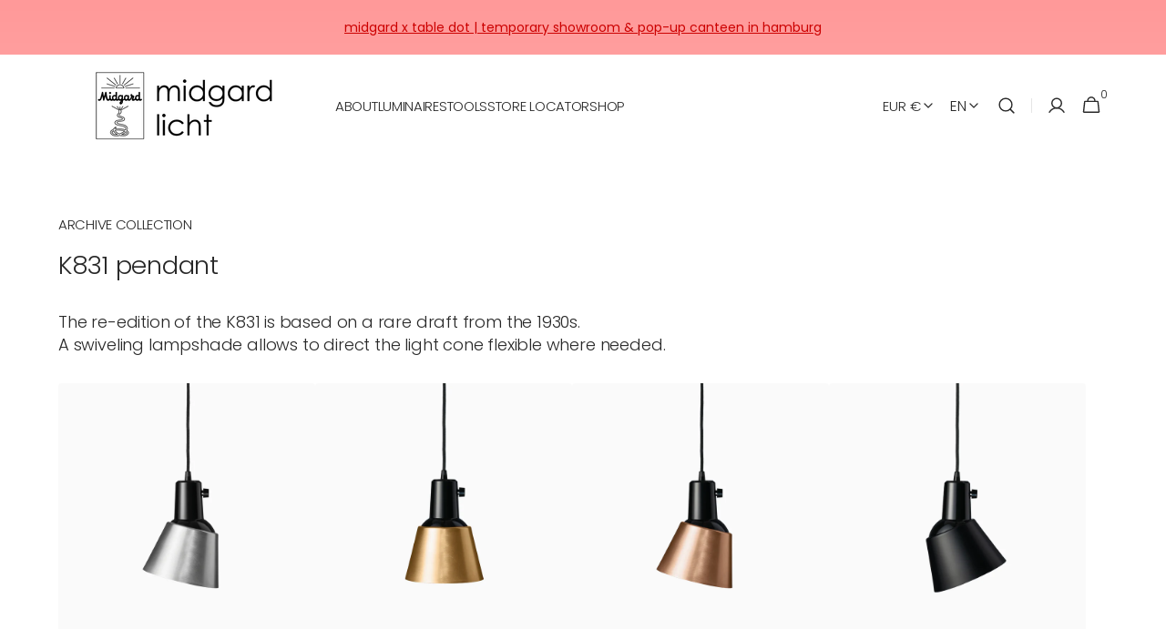

--- FILE ---
content_type: text/html; charset=utf-8
request_url: https://midgard.com/collections/k831-pendant
body_size: 43452
content:
<!doctype html>
<html class="no-js" lang="en" data-scheme="light" dir="ltr">
  <head>
    <meta charset="utf-8">
    <meta http-equiv="X-UA-Compatible" content="IE=edge">
    <meta name="viewport" content="width=device-width,initial-scale=1">
    <meta name="theme-color" content="">
    <link rel="canonical" href="https://midgard.com/collections/k831-pendant">
    <link rel="preconnect" href="https://cdn.shopify.com" crossorigin><link rel="icon" type="image/png" href="//midgard.com/cdn/shop/files/midgard_licht_favicon_new.png?crop=center&height=32&v=1743358088&width=32"><link rel="preconnect" href="https://fonts.shopifycdn.com" crossorigin><title>
      SHOP | Midgard Licht | K831 pendant lamp
</title>

    
      <meta
        name="description"
        content="The most beautiful and simple way to adjust light.A swiveling shade allows to direct the light cone flexible where needed.The re-edition of the K831 is based on a rare draft from the 1930s. Design Rasch + Einsiedler"
      >
    

    

<meta property="og:site_name" content="Midgard Licht">
<meta property="og:url" content="https://midgard.com/collections/k831-pendant">
<meta property="og:title" content="SHOP | Midgard Licht | K831 pendant lamp">
<meta property="og:type" content="product.group">
<meta property="og:description" content="The most beautiful and simple way to adjust light.A swiveling shade allows to direct the light cone flexible where needed.The re-edition of the K831 is based on a rare draft from the 1930s. Design Rasch + Einsiedler"><meta property="og:image" content="http://midgard.com/cdn/shop/collections/midgard-collection-k830-k831.jpg?v=1677164024">
  <meta property="og:image:secure_url" content="https://midgard.com/cdn/shop/collections/midgard-collection-k830-k831.jpg?v=1677164024">
  <meta property="og:image:width" content="2048">
  <meta property="og:image:height" content="2048"><meta name="twitter:card" content="summary_large_image">
<meta name="twitter:title" content="SHOP | Midgard Licht | K831 pendant lamp">
<meta name="twitter:description" content="The most beautiful and simple way to adjust light.A swiveling shade allows to direct the light cone flexible where needed.The re-edition of the K831 is based on a rare draft from the 1930s. Design Rasch + Einsiedler">


    <script src="//midgard.com/cdn/shop/t/52/assets/constants.js?v=57430444635880596041759151828" defer="defer"></script>
    <script src="//midgard.com/cdn/shop/t/52/assets/pubsub.js?v=2921868252632587581759151828" defer="defer"></script>
    <script src="//midgard.com/cdn/shop/t/52/assets/global.js?v=70879211398213650541759151828" defer="defer"></script><script src="//midgard.com/cdn/shop/t/52/assets/quick-add.js?v=124105903141539106211759151828" defer="defer"></script>
      <script src="//midgard.com/cdn/shop/t/52/assets/product-form.js?v=77302728686963033811759151828" defer="defer"></script>
    

    <script>window.performance && window.performance.mark && window.performance.mark('shopify.content_for_header.start');</script><meta name="facebook-domain-verification" content="gg0cub6obmnvnx62q1vtgr2tr1shbh">
<meta name="google-site-verification" content="qh8aBhSVBElgK-PIgGlVhw8n-7s4W_wX5F4ZdFPoVfY">
<meta id="shopify-digital-wallet" name="shopify-digital-wallet" content="/67357606156/digital_wallets/dialog">
<meta name="shopify-checkout-api-token" content="7cb5b711c4ec29201d5a7c91cbfb629d">
<meta id="in-context-paypal-metadata" data-shop-id="67357606156" data-venmo-supported="false" data-environment="production" data-locale="en_US" data-paypal-v4="true" data-currency="EUR">
<link rel="alternate" type="application/atom+xml" title="Feed" href="/collections/k831-pendant.atom" />
<link rel="alternate" hreflang="x-default" href="https://midgard.com/collections/k831-pendant">
<link rel="alternate" hreflang="en" href="https://midgard.com/collections/k831-pendant">
<link rel="alternate" hreflang="fr" href="https://midgard.com/fr/collections/k831-pendant">
<link rel="alternate" hreflang="ko" href="https://midgard.com/ko/collections/k831-pendant">
<link rel="alternate" hreflang="it" href="https://midgard.com/it/collections/k831-pendant">
<link rel="alternate" hreflang="es" href="https://midgard.com/es/collections/k831-pendant">
<link rel="alternate" hreflang="ja" href="https://midgard.com/ja/collections/k831-pendant">
<link rel="alternate" hreflang="de" href="https://midgard.com/de/collections/k831-pendant">
<link rel="alternate" hreflang="en-GB" href="https://midgard.com/en-gb/collections/k831-pendant">
<link rel="alternate" hreflang="en-US" href="https://midgard.com/en-us/collections/k831-pendant">
<link rel="alternate" hreflang="ja-JP" href="https://midgard.com/ja-jp/collections/k831-pendant">
<link rel="alternate" hreflang="en-JP" href="https://midgard.com/en-jp/collections/k831-pendant">
<link rel="alternate" hreflang="ko-KR" href="https://midgard.com/ko-kr/collections/k831-pendant">
<link rel="alternate" hreflang="en-KR" href="https://midgard.com/en-kr/collections/k831-pendant">
<link rel="alternate" hreflang="fr-FR" href="https://midgard.com/fr-fr/collections/k831-pendant">
<link rel="alternate" hreflang="en-FR" href="https://midgard.com/en-fr/collections/k831-pendant">
<link rel="alternate" hreflang="it-IT" href="https://midgard.com/it-it/collections/k831-pendant">
<link rel="alternate" hreflang="en-IT" href="https://midgard.com/en-it/collections/k831-pendant">
<link rel="alternate" hreflang="es-ES" href="https://midgard.com/es-es/collections/k831-pendant">
<link rel="alternate" hreflang="en-ES" href="https://midgard.com/en-es/collections/k831-pendant">
<link rel="alternate" hreflang="de-CH" href="https://midgard.com/de-ch/collections/k831-pendant">
<link rel="alternate" hreflang="en-CH" href="https://midgard.com/en-ch/collections/k831-pendant">
<link rel="alternate" hreflang="fr-CH" href="https://midgard.com/fr-ch/collections/k831-pendant">
<link rel="alternate" hreflang="it-CH" href="https://midgard.com/it-ch/collections/k831-pendant">
<link rel="alternate" type="application/json+oembed" href="https://midgard.com/collections/k831-pendant.oembed">
<script async="async" src="/checkouts/internal/preloads.js?locale=en-DE"></script>
<link rel="preconnect" href="https://shop.app" crossorigin="anonymous">
<script async="async" src="https://shop.app/checkouts/internal/preloads.js?locale=en-DE&shop_id=67357606156" crossorigin="anonymous"></script>
<script id="apple-pay-shop-capabilities" type="application/json">{"shopId":67357606156,"countryCode":"DE","currencyCode":"EUR","merchantCapabilities":["supports3DS"],"merchantId":"gid:\/\/shopify\/Shop\/67357606156","merchantName":"Midgard Licht","requiredBillingContactFields":["postalAddress","email"],"requiredShippingContactFields":["postalAddress","email"],"shippingType":"shipping","supportedNetworks":["visa","maestro","masterCard","amex"],"total":{"type":"pending","label":"Midgard Licht","amount":"1.00"},"shopifyPaymentsEnabled":true,"supportsSubscriptions":true}</script>
<script id="shopify-features" type="application/json">{"accessToken":"7cb5b711c4ec29201d5a7c91cbfb629d","betas":["rich-media-storefront-analytics"],"domain":"midgard.com","predictiveSearch":true,"shopId":67357606156,"locale":"en"}</script>
<script>var Shopify = Shopify || {};
Shopify.shop = "midgard-9003.myshopify.com";
Shopify.locale = "en";
Shopify.currency = {"active":"EUR","rate":"1.0"};
Shopify.country = "DE";
Shopify.theme = {"name":"FINAL Midgard Licht official ...","id":174269038860,"schema_name":"Minimalista","schema_version":"1.4.4","theme_store_id":2316,"role":"main"};
Shopify.theme.handle = "null";
Shopify.theme.style = {"id":null,"handle":null};
Shopify.cdnHost = "midgard.com/cdn";
Shopify.routes = Shopify.routes || {};
Shopify.routes.root = "/";</script>
<script type="module">!function(o){(o.Shopify=o.Shopify||{}).modules=!0}(window);</script>
<script>!function(o){function n(){var o=[];function n(){o.push(Array.prototype.slice.apply(arguments))}return n.q=o,n}var t=o.Shopify=o.Shopify||{};t.loadFeatures=n(),t.autoloadFeatures=n()}(window);</script>
<script>
  window.ShopifyPay = window.ShopifyPay || {};
  window.ShopifyPay.apiHost = "shop.app\/pay";
  window.ShopifyPay.redirectState = null;
</script>
<script id="shop-js-analytics" type="application/json">{"pageType":"collection"}</script>
<script defer="defer" async type="module" src="//midgard.com/cdn/shopifycloud/shop-js/modules/v2/client.init-shop-cart-sync_BT-GjEfc.en.esm.js"></script>
<script defer="defer" async type="module" src="//midgard.com/cdn/shopifycloud/shop-js/modules/v2/chunk.common_D58fp_Oc.esm.js"></script>
<script defer="defer" async type="module" src="//midgard.com/cdn/shopifycloud/shop-js/modules/v2/chunk.modal_xMitdFEc.esm.js"></script>
<script type="module">
  await import("//midgard.com/cdn/shopifycloud/shop-js/modules/v2/client.init-shop-cart-sync_BT-GjEfc.en.esm.js");
await import("//midgard.com/cdn/shopifycloud/shop-js/modules/v2/chunk.common_D58fp_Oc.esm.js");
await import("//midgard.com/cdn/shopifycloud/shop-js/modules/v2/chunk.modal_xMitdFEc.esm.js");

  window.Shopify.SignInWithShop?.initShopCartSync?.({"fedCMEnabled":true,"windoidEnabled":true});

</script>
<script>
  window.Shopify = window.Shopify || {};
  if (!window.Shopify.featureAssets) window.Shopify.featureAssets = {};
  window.Shopify.featureAssets['shop-js'] = {"shop-cart-sync":["modules/v2/client.shop-cart-sync_DZOKe7Ll.en.esm.js","modules/v2/chunk.common_D58fp_Oc.esm.js","modules/v2/chunk.modal_xMitdFEc.esm.js"],"init-fed-cm":["modules/v2/client.init-fed-cm_B6oLuCjv.en.esm.js","modules/v2/chunk.common_D58fp_Oc.esm.js","modules/v2/chunk.modal_xMitdFEc.esm.js"],"shop-cash-offers":["modules/v2/client.shop-cash-offers_D2sdYoxE.en.esm.js","modules/v2/chunk.common_D58fp_Oc.esm.js","modules/v2/chunk.modal_xMitdFEc.esm.js"],"shop-login-button":["modules/v2/client.shop-login-button_QeVjl5Y3.en.esm.js","modules/v2/chunk.common_D58fp_Oc.esm.js","modules/v2/chunk.modal_xMitdFEc.esm.js"],"pay-button":["modules/v2/client.pay-button_DXTOsIq6.en.esm.js","modules/v2/chunk.common_D58fp_Oc.esm.js","modules/v2/chunk.modal_xMitdFEc.esm.js"],"shop-button":["modules/v2/client.shop-button_DQZHx9pm.en.esm.js","modules/v2/chunk.common_D58fp_Oc.esm.js","modules/v2/chunk.modal_xMitdFEc.esm.js"],"avatar":["modules/v2/client.avatar_BTnouDA3.en.esm.js"],"init-windoid":["modules/v2/client.init-windoid_CR1B-cfM.en.esm.js","modules/v2/chunk.common_D58fp_Oc.esm.js","modules/v2/chunk.modal_xMitdFEc.esm.js"],"init-shop-for-new-customer-accounts":["modules/v2/client.init-shop-for-new-customer-accounts_C_vY_xzh.en.esm.js","modules/v2/client.shop-login-button_QeVjl5Y3.en.esm.js","modules/v2/chunk.common_D58fp_Oc.esm.js","modules/v2/chunk.modal_xMitdFEc.esm.js"],"init-shop-email-lookup-coordinator":["modules/v2/client.init-shop-email-lookup-coordinator_BI7n9ZSv.en.esm.js","modules/v2/chunk.common_D58fp_Oc.esm.js","modules/v2/chunk.modal_xMitdFEc.esm.js"],"init-shop-cart-sync":["modules/v2/client.init-shop-cart-sync_BT-GjEfc.en.esm.js","modules/v2/chunk.common_D58fp_Oc.esm.js","modules/v2/chunk.modal_xMitdFEc.esm.js"],"shop-toast-manager":["modules/v2/client.shop-toast-manager_DiYdP3xc.en.esm.js","modules/v2/chunk.common_D58fp_Oc.esm.js","modules/v2/chunk.modal_xMitdFEc.esm.js"],"init-customer-accounts":["modules/v2/client.init-customer-accounts_D9ZNqS-Q.en.esm.js","modules/v2/client.shop-login-button_QeVjl5Y3.en.esm.js","modules/v2/chunk.common_D58fp_Oc.esm.js","modules/v2/chunk.modal_xMitdFEc.esm.js"],"init-customer-accounts-sign-up":["modules/v2/client.init-customer-accounts-sign-up_iGw4briv.en.esm.js","modules/v2/client.shop-login-button_QeVjl5Y3.en.esm.js","modules/v2/chunk.common_D58fp_Oc.esm.js","modules/v2/chunk.modal_xMitdFEc.esm.js"],"shop-follow-button":["modules/v2/client.shop-follow-button_CqMgW2wH.en.esm.js","modules/v2/chunk.common_D58fp_Oc.esm.js","modules/v2/chunk.modal_xMitdFEc.esm.js"],"checkout-modal":["modules/v2/client.checkout-modal_xHeaAweL.en.esm.js","modules/v2/chunk.common_D58fp_Oc.esm.js","modules/v2/chunk.modal_xMitdFEc.esm.js"],"shop-login":["modules/v2/client.shop-login_D91U-Q7h.en.esm.js","modules/v2/chunk.common_D58fp_Oc.esm.js","modules/v2/chunk.modal_xMitdFEc.esm.js"],"lead-capture":["modules/v2/client.lead-capture_BJmE1dJe.en.esm.js","modules/v2/chunk.common_D58fp_Oc.esm.js","modules/v2/chunk.modal_xMitdFEc.esm.js"],"payment-terms":["modules/v2/client.payment-terms_Ci9AEqFq.en.esm.js","modules/v2/chunk.common_D58fp_Oc.esm.js","modules/v2/chunk.modal_xMitdFEc.esm.js"]};
</script>
<script id="__st">var __st={"a":67357606156,"offset":3600,"reqid":"7aee4589-8442-4cf0-b499-84847a394c97-1769436076","pageurl":"midgard.com\/collections\/k831-pendant","u":"a4db31144324","p":"collection","rtyp":"collection","rid":489241542924};</script>
<script>window.ShopifyPaypalV4VisibilityTracking = true;</script>
<script id="captcha-bootstrap">!function(){'use strict';const t='contact',e='account',n='new_comment',o=[[t,t],['blogs',n],['comments',n],[t,'customer']],c=[[e,'customer_login'],[e,'guest_login'],[e,'recover_customer_password'],[e,'create_customer']],r=t=>t.map((([t,e])=>`form[action*='/${t}']:not([data-nocaptcha='true']) input[name='form_type'][value='${e}']`)).join(','),a=t=>()=>t?[...document.querySelectorAll(t)].map((t=>t.form)):[];function s(){const t=[...o],e=r(t);return a(e)}const i='password',u='form_key',d=['recaptcha-v3-token','g-recaptcha-response','h-captcha-response',i],f=()=>{try{return window.sessionStorage}catch{return}},m='__shopify_v',_=t=>t.elements[u];function p(t,e,n=!1){try{const o=window.sessionStorage,c=JSON.parse(o.getItem(e)),{data:r}=function(t){const{data:e,action:n}=t;return t[m]||n?{data:e,action:n}:{data:t,action:n}}(c);for(const[e,n]of Object.entries(r))t.elements[e]&&(t.elements[e].value=n);n&&o.removeItem(e)}catch(o){console.error('form repopulation failed',{error:o})}}const l='form_type',E='cptcha';function T(t){t.dataset[E]=!0}const w=window,h=w.document,L='Shopify',v='ce_forms',y='captcha';let A=!1;((t,e)=>{const n=(g='f06e6c50-85a8-45c8-87d0-21a2b65856fe',I='https://cdn.shopify.com/shopifycloud/storefront-forms-hcaptcha/ce_storefront_forms_captcha_hcaptcha.v1.5.2.iife.js',D={infoText:'Protected by hCaptcha',privacyText:'Privacy',termsText:'Terms'},(t,e,n)=>{const o=w[L][v],c=o.bindForm;if(c)return c(t,g,e,D).then(n);var r;o.q.push([[t,g,e,D],n]),r=I,A||(h.body.append(Object.assign(h.createElement('script'),{id:'captcha-provider',async:!0,src:r})),A=!0)});var g,I,D;w[L]=w[L]||{},w[L][v]=w[L][v]||{},w[L][v].q=[],w[L][y]=w[L][y]||{},w[L][y].protect=function(t,e){n(t,void 0,e),T(t)},Object.freeze(w[L][y]),function(t,e,n,w,h,L){const[v,y,A,g]=function(t,e,n){const i=e?o:[],u=t?c:[],d=[...i,...u],f=r(d),m=r(i),_=r(d.filter((([t,e])=>n.includes(e))));return[a(f),a(m),a(_),s()]}(w,h,L),I=t=>{const e=t.target;return e instanceof HTMLFormElement?e:e&&e.form},D=t=>v().includes(t);t.addEventListener('submit',(t=>{const e=I(t);if(!e)return;const n=D(e)&&!e.dataset.hcaptchaBound&&!e.dataset.recaptchaBound,o=_(e),c=g().includes(e)&&(!o||!o.value);(n||c)&&t.preventDefault(),c&&!n&&(function(t){try{if(!f())return;!function(t){const e=f();if(!e)return;const n=_(t);if(!n)return;const o=n.value;o&&e.removeItem(o)}(t);const e=Array.from(Array(32),(()=>Math.random().toString(36)[2])).join('');!function(t,e){_(t)||t.append(Object.assign(document.createElement('input'),{type:'hidden',name:u})),t.elements[u].value=e}(t,e),function(t,e){const n=f();if(!n)return;const o=[...t.querySelectorAll(`input[type='${i}']`)].map((({name:t})=>t)),c=[...d,...o],r={};for(const[a,s]of new FormData(t).entries())c.includes(a)||(r[a]=s);n.setItem(e,JSON.stringify({[m]:1,action:t.action,data:r}))}(t,e)}catch(e){console.error('failed to persist form',e)}}(e),e.submit())}));const S=(t,e)=>{t&&!t.dataset[E]&&(n(t,e.some((e=>e===t))),T(t))};for(const o of['focusin','change'])t.addEventListener(o,(t=>{const e=I(t);D(e)&&S(e,y())}));const B=e.get('form_key'),M=e.get(l),P=B&&M;t.addEventListener('DOMContentLoaded',(()=>{const t=y();if(P)for(const e of t)e.elements[l].value===M&&p(e,B);[...new Set([...A(),...v().filter((t=>'true'===t.dataset.shopifyCaptcha))])].forEach((e=>S(e,t)))}))}(h,new URLSearchParams(w.location.search),n,t,e,['guest_login'])})(!0,!0)}();</script>
<script integrity="sha256-4kQ18oKyAcykRKYeNunJcIwy7WH5gtpwJnB7kiuLZ1E=" data-source-attribution="shopify.loadfeatures" defer="defer" src="//midgard.com/cdn/shopifycloud/storefront/assets/storefront/load_feature-a0a9edcb.js" crossorigin="anonymous"></script>
<script crossorigin="anonymous" defer="defer" src="//midgard.com/cdn/shopifycloud/storefront/assets/shopify_pay/storefront-65b4c6d7.js?v=20250812"></script>
<script data-source-attribution="shopify.dynamic_checkout.dynamic.init">var Shopify=Shopify||{};Shopify.PaymentButton=Shopify.PaymentButton||{isStorefrontPortableWallets:!0,init:function(){window.Shopify.PaymentButton.init=function(){};var t=document.createElement("script");t.src="https://midgard.com/cdn/shopifycloud/portable-wallets/latest/portable-wallets.en.js",t.type="module",document.head.appendChild(t)}};
</script>
<script data-source-attribution="shopify.dynamic_checkout.buyer_consent">
  function portableWalletsHideBuyerConsent(e){var t=document.getElementById("shopify-buyer-consent"),n=document.getElementById("shopify-subscription-policy-button");t&&n&&(t.classList.add("hidden"),t.setAttribute("aria-hidden","true"),n.removeEventListener("click",e))}function portableWalletsShowBuyerConsent(e){var t=document.getElementById("shopify-buyer-consent"),n=document.getElementById("shopify-subscription-policy-button");t&&n&&(t.classList.remove("hidden"),t.removeAttribute("aria-hidden"),n.addEventListener("click",e))}window.Shopify?.PaymentButton&&(window.Shopify.PaymentButton.hideBuyerConsent=portableWalletsHideBuyerConsent,window.Shopify.PaymentButton.showBuyerConsent=portableWalletsShowBuyerConsent);
</script>
<script data-source-attribution="shopify.dynamic_checkout.cart.bootstrap">document.addEventListener("DOMContentLoaded",(function(){function t(){return document.querySelector("shopify-accelerated-checkout-cart, shopify-accelerated-checkout")}if(t())Shopify.PaymentButton.init();else{new MutationObserver((function(e,n){t()&&(Shopify.PaymentButton.init(),n.disconnect())})).observe(document.body,{childList:!0,subtree:!0})}}));
</script>
<link id="shopify-accelerated-checkout-styles" rel="stylesheet" media="screen" href="https://midgard.com/cdn/shopifycloud/portable-wallets/latest/accelerated-checkout-backwards-compat.css" crossorigin="anonymous">
<style id="shopify-accelerated-checkout-cart">
        #shopify-buyer-consent {
  margin-top: 1em;
  display: inline-block;
  width: 100%;
}

#shopify-buyer-consent.hidden {
  display: none;
}

#shopify-subscription-policy-button {
  background: none;
  border: none;
  padding: 0;
  text-decoration: underline;
  font-size: inherit;
  cursor: pointer;
}

#shopify-subscription-policy-button::before {
  box-shadow: none;
}

      </style>
<script id="sections-script" data-sections="header,footer" defer="defer" src="//midgard.com/cdn/shop/t/52/compiled_assets/scripts.js?v=7663"></script>
<script>window.performance && window.performance.mark && window.performance.mark('shopify.content_for_header.end');</script>


    <style data-shopify>
          @font-face {
  font-family: Poppins;
  font-weight: 300;
  font-style: normal;
  font-display: swap;
  src: url("//midgard.com/cdn/fonts/poppins/poppins_n3.05f58335c3209cce17da4f1f1ab324ebe2982441.woff2") format("woff2"),
       url("//midgard.com/cdn/fonts/poppins/poppins_n3.6971368e1f131d2c8ff8e3a44a36b577fdda3ff5.woff") format("woff");
}

          @font-face {
  font-family: Poppins;
  font-weight: 300;
  font-style: normal;
  font-display: swap;
  src: url("//midgard.com/cdn/fonts/poppins/poppins_n3.05f58335c3209cce17da4f1f1ab324ebe2982441.woff2") format("woff2"),
       url("//midgard.com/cdn/fonts/poppins/poppins_n3.6971368e1f131d2c8ff8e3a44a36b577fdda3ff5.woff") format("woff");
}

          @font-face {
  font-family: Poppins;
  font-weight: 300;
  font-style: normal;
  font-display: swap;
  src: url("//midgard.com/cdn/fonts/poppins/poppins_n3.05f58335c3209cce17da4f1f1ab324ebe2982441.woff2") format("woff2"),
       url("//midgard.com/cdn/fonts/poppins/poppins_n3.6971368e1f131d2c8ff8e3a44a36b577fdda3ff5.woff") format("woff");
}

          @font-face {
  font-family: Poppins;
  font-weight: 300;
  font-style: normal;
  font-display: swap;
  src: url("//midgard.com/cdn/fonts/poppins/poppins_n3.05f58335c3209cce17da4f1f1ab324ebe2982441.woff2") format("woff2"),
       url("//midgard.com/cdn/fonts/poppins/poppins_n3.6971368e1f131d2c8ff8e3a44a36b577fdda3ff5.woff") format("woff");
}

          @font-face {
  font-family: Poppins;
  font-weight: 300;
  font-style: normal;
  font-display: swap;
  src: url("//midgard.com/cdn/fonts/poppins/poppins_n3.05f58335c3209cce17da4f1f1ab324ebe2982441.woff2") format("woff2"),
       url("//midgard.com/cdn/fonts/poppins/poppins_n3.6971368e1f131d2c8ff8e3a44a36b577fdda3ff5.woff") format("woff");
}

          @font-face {
  font-family: Poppins;
  font-weight: 300;
  font-style: normal;
  font-display: swap;
  src: url("//midgard.com/cdn/fonts/poppins/poppins_n3.05f58335c3209cce17da4f1f1ab324ebe2982441.woff2") format("woff2"),
       url("//midgard.com/cdn/fonts/poppins/poppins_n3.6971368e1f131d2c8ff8e3a44a36b577fdda3ff5.woff") format("woff");
}

          @font-face {
  font-family: Poppins;
  font-weight: 300;
  font-style: normal;
  font-display: swap;
  src: url("//midgard.com/cdn/fonts/poppins/poppins_n3.05f58335c3209cce17da4f1f1ab324ebe2982441.woff2") format("woff2"),
       url("//midgard.com/cdn/fonts/poppins/poppins_n3.6971368e1f131d2c8ff8e3a44a36b577fdda3ff5.woff") format("woff");
}

          @font-face {
  font-family: Poppins;
  font-weight: 300;
  font-style: normal;
  font-display: swap;
  src: url("//midgard.com/cdn/fonts/poppins/poppins_n3.05f58335c3209cce17da4f1f1ab324ebe2982441.woff2") format("woff2"),
       url("//midgard.com/cdn/fonts/poppins/poppins_n3.6971368e1f131d2c8ff8e3a44a36b577fdda3ff5.woff") format("woff");
}

          @font-face {
  font-family: Poppins;
  font-weight: 300;
  font-style: normal;
  font-display: swap;
  src: url("//midgard.com/cdn/fonts/poppins/poppins_n3.05f58335c3209cce17da4f1f1ab324ebe2982441.woff2") format("woff2"),
       url("//midgard.com/cdn/fonts/poppins/poppins_n3.6971368e1f131d2c8ff8e3a44a36b577fdda3ff5.woff") format("woff");
}

          @font-face {
  font-family: Poppins;
  font-weight: 300;
  font-style: normal;
  font-display: swap;
  src: url("//midgard.com/cdn/fonts/poppins/poppins_n3.05f58335c3209cce17da4f1f1ab324ebe2982441.woff2") format("woff2"),
       url("//midgard.com/cdn/fonts/poppins/poppins_n3.6971368e1f131d2c8ff8e3a44a36b577fdda3ff5.woff") format("woff");
}

          @font-face {
  font-family: Poppins;
  font-weight: 300;
  font-style: normal;
  font-display: swap;
  src: url("//midgard.com/cdn/fonts/poppins/poppins_n3.05f58335c3209cce17da4f1f1ab324ebe2982441.woff2") format("woff2"),
       url("//midgard.com/cdn/fonts/poppins/poppins_n3.6971368e1f131d2c8ff8e3a44a36b577fdda3ff5.woff") format("woff");
}

          @font-face {
  font-family: Poppins;
  font-weight: 400;
  font-style: normal;
  font-display: swap;
  src: url("//midgard.com/cdn/fonts/poppins/poppins_n4.0ba78fa5af9b0e1a374041b3ceaadf0a43b41362.woff2") format("woff2"),
       url("//midgard.com/cdn/fonts/poppins/poppins_n4.214741a72ff2596839fc9760ee7a770386cf16ca.woff") format("woff");
}

          @font-face {
  font-family: Poppins;
  font-weight: 500;
  font-style: normal;
  font-display: swap;
  src: url("//midgard.com/cdn/fonts/poppins/poppins_n5.ad5b4b72b59a00358afc706450c864c3c8323842.woff2") format("woff2"),
       url("//midgard.com/cdn/fonts/poppins/poppins_n5.33757fdf985af2d24b32fcd84c9a09224d4b2c39.woff") format("woff");
}

          @font-face {
  font-family: Poppins;
  font-weight: 700;
  font-style: normal;
  font-display: swap;
  src: url("//midgard.com/cdn/fonts/poppins/poppins_n7.56758dcf284489feb014a026f3727f2f20a54626.woff2") format("woff2"),
       url("//midgard.com/cdn/fonts/poppins/poppins_n7.f34f55d9b3d3205d2cd6f64955ff4b36f0cfd8da.woff") format("woff");
}

          @font-face {
  font-family: Poppins;
  font-weight: 300;
  font-style: italic;
  font-display: swap;
  src: url("//midgard.com/cdn/fonts/poppins/poppins_i3.8536b4423050219f608e17f134fe9ea3b01ed890.woff2") format("woff2"),
       url("//midgard.com/cdn/fonts/poppins/poppins_i3.0f4433ada196bcabf726ed78f8e37e0995762f7f.woff") format("woff");
}

          @font-face {
  font-family: Poppins;
  font-weight: 300;
  font-style: italic;
  font-display: swap;
  src: url("//midgard.com/cdn/fonts/poppins/poppins_i3.8536b4423050219f608e17f134fe9ea3b01ed890.woff2") format("woff2"),
       url("//midgard.com/cdn/fonts/poppins/poppins_i3.0f4433ada196bcabf726ed78f8e37e0995762f7f.woff") format("woff");
}

          @font-face {
  font-family: Poppins;
  font-weight: 700;
  font-style: italic;
  font-display: swap;
  src: url("//midgard.com/cdn/fonts/poppins/poppins_i7.42fd71da11e9d101e1e6c7932199f925f9eea42d.woff2") format("woff2"),
       url("//midgard.com/cdn/fonts/poppins/poppins_i7.ec8499dbd7616004e21155106d13837fff4cf556.woff") format("woff");
}


          
        :root,
          	[data-scheme=light] .color-background-1 {
          		--color-background: 255,255,255;
              --color-background-secondary: 244,244,244;
          		
          			--gradient-background: #ffffff;
          		
          		--color-foreground: 40, 40, 40;
          		--color-foreground-secondary: 40, 40, 40;
          		--color-foreground-title: 40, 40, 40;

          		--color-button-text: 249, 249, 249;
          		--color-button-text-hover: 249, 249, 249;
          		--color-button: 40, 40, 40;
          		--color-button-hover: 53, 53, 53;

          		--color-button-secondary: 249, 249, 249;
          		--color-button-secondary-hover: 238, 238, 238;
          		--color-button-secondary-text: 40, 40, 40;
          		--color-button-secondary-text-hover: 40, 40, 40;

          		--color-button-tertiary-text: 40, 40, 40;
          		--color-button-tertiary-text-hover: 249, 249, 249;
          		--color-button-tertiary: 40, 40, 40;
          		--color-button-tertiary-hover: 40, 40, 40;

          		--color-overlay: 0, 0, 0;
          		--color-border-input: 229, 229, 229;
          		--color-border-input-hover: 229, 229, 229;
          		--color-background-input: 244, 244, 244;
          		--color-background-input-hover: 229, 229, 229;
          		--color-border: 229, 229, 229;
          	}
          	@media (prefers-color-scheme: light) {
        	:root,
          		[data-scheme=auto] .color-background-1 {
          			--color-background: 255,255,255;
                --color-background-secondary: 244,244,244;
          			
          				--gradient-background: #ffffff;
          			
          			--color-foreground: 40, 40, 40;
          			--color-foreground-secondary: 40, 40, 40;
          			--color-foreground-title: 40, 40, 40;

          			--color-button-text: 249, 249, 249;
          			--color-button-text-hover: 249, 249, 249;
          			--color-button: 40, 40, 40;
          			--color-button-hover: 53, 53, 53;

          			--color-button-secondary: 249, 249, 249;
          			--color-button-secondary-hover: 238, 238, 238;
          			--color-button-secondary-text: 40, 40, 40;
          			--color-button-secondary-text-hover: 40, 40, 40;

          			--color-button-tertiary-text: 40, 40, 40;
          			--color-button-tertiary-text-hover: 249, 249, 249;
          			--color-button-tertiary: 40, 40, 40;
          			--color-button-tertiary-hover: 40, 40, 40;

          			--color-overlay: 0, 0, 0;
          			--color-border-input: 229, 229, 229;
          			--color-border-input-hover: 229, 229, 229;
          			--color-background-input: 244, 244, 244;
          			--color-background-input-hover: 229, 229, 229;
          			--color-border: 229, 229, 229;
          		}
          	}
          
        
          	[data-scheme=light] .color-background-2 {
          		--color-background: 244,244,244;
              --color-background-secondary: 249,249,249;
          		
          			--gradient-background: #f4f4f4;
          		
          		--color-foreground: 40, 40, 40;
          		--color-foreground-secondary: 105, 105, 105;
          		--color-foreground-title: 40, 40, 40;

          		--color-button-text: 249, 249, 249;
          		--color-button-text-hover: 249, 249, 249;
          		--color-button: 40, 40, 40;
          		--color-button-hover: 53, 53, 53;

          		--color-button-secondary: 249, 249, 249;
          		--color-button-secondary-hover: 238, 238, 238;
          		--color-button-secondary-text: 40, 40, 40;
          		--color-button-secondary-text-hover: 40, 40, 40;

          		--color-button-tertiary-text: 40, 40, 40;
          		--color-button-tertiary-text-hover: 249, 249, 249;
          		--color-button-tertiary: 40, 40, 40;
          		--color-button-tertiary-hover: 40, 40, 40;

          		--color-overlay: 0, 0, 0;
          		--color-border-input: 229, 229, 229;
          		--color-border-input-hover: 229, 229, 229;
          		--color-background-input: 244, 244, 244;
          		--color-background-input-hover: 229, 229, 229;
          		--color-border: 229, 229, 229;
          	}
          	@media (prefers-color-scheme: light) {
        	
          		[data-scheme=auto] .color-background-2 {
          			--color-background: 244,244,244;
                --color-background-secondary: 249,249,249;
          			
          				--gradient-background: #f4f4f4;
          			
          			--color-foreground: 40, 40, 40;
          			--color-foreground-secondary: 105, 105, 105;
          			--color-foreground-title: 40, 40, 40;

          			--color-button-text: 249, 249, 249;
          			--color-button-text-hover: 249, 249, 249;
          			--color-button: 40, 40, 40;
          			--color-button-hover: 53, 53, 53;

          			--color-button-secondary: 249, 249, 249;
          			--color-button-secondary-hover: 238, 238, 238;
          			--color-button-secondary-text: 40, 40, 40;
          			--color-button-secondary-text-hover: 40, 40, 40;

          			--color-button-tertiary-text: 40, 40, 40;
          			--color-button-tertiary-text-hover: 249, 249, 249;
          			--color-button-tertiary: 40, 40, 40;
          			--color-button-tertiary-hover: 40, 40, 40;

          			--color-overlay: 0, 0, 0;
          			--color-border-input: 229, 229, 229;
          			--color-border-input-hover: 229, 229, 229;
          			--color-background-input: 244, 244, 244;
          			--color-background-input-hover: 229, 229, 229;
          			--color-border: 229, 229, 229;
          		}
          	}
          
        
          	[data-scheme=light] .color-background-3 {
          		--color-background: 40,40,40;
              --color-background-secondary: 31,31,31;
          		
          			--gradient-background: #282828;
          		
          		--color-foreground: 249, 249, 249;
          		--color-foreground-secondary: 169, 169, 169;
          		--color-foreground-title: 249, 249, 249;

          		--color-button-text: 249, 249, 249;
          		--color-button-text-hover: 249, 249, 249;
          		--color-button: 40, 40, 40;
          		--color-button-hover: 53, 53, 53;

          		--color-button-secondary: 249, 249, 249;
          		--color-button-secondary-hover: 238, 238, 238;
          		--color-button-secondary-text: 40, 40, 40;
          		--color-button-secondary-text-hover: 40, 40, 40;

          		--color-button-tertiary-text: 40, 40, 40;
          		--color-button-tertiary-text-hover: 249, 249, 249;
          		--color-button-tertiary: 40, 40, 40;
          		--color-button-tertiary-hover: 40, 40, 40;

          		--color-overlay: 105, 105, 105;
          		--color-border-input: 62, 62, 62;
          		--color-border-input-hover: 62, 62, 62;
          		--color-background-input: 53, 53, 53;
          		--color-background-input-hover: 62, 62, 62;
          		--color-border: 62, 62, 62;
          	}
          	@media (prefers-color-scheme: light) {
        	
          		[data-scheme=auto] .color-background-3 {
          			--color-background: 40,40,40;
                --color-background-secondary: 31,31,31;
          			
          				--gradient-background: #282828;
          			
          			--color-foreground: 249, 249, 249;
          			--color-foreground-secondary: 169, 169, 169;
          			--color-foreground-title: 249, 249, 249;

          			--color-button-text: 249, 249, 249;
          			--color-button-text-hover: 249, 249, 249;
          			--color-button: 40, 40, 40;
          			--color-button-hover: 53, 53, 53;

          			--color-button-secondary: 249, 249, 249;
          			--color-button-secondary-hover: 238, 238, 238;
          			--color-button-secondary-text: 40, 40, 40;
          			--color-button-secondary-text-hover: 40, 40, 40;

          			--color-button-tertiary-text: 40, 40, 40;
          			--color-button-tertiary-text-hover: 249, 249, 249;
          			--color-button-tertiary: 40, 40, 40;
          			--color-button-tertiary-hover: 40, 40, 40;

          			--color-overlay: 105, 105, 105;
          			--color-border-input: 62, 62, 62;
          			--color-border-input-hover: 62, 62, 62;
          			--color-background-input: 53, 53, 53;
          			--color-background-input-hover: 62, 62, 62;
          			--color-border: 62, 62, 62;
          		}
          	}
          
        
          	[data-scheme=light] .color-background-4 {
          		--color-background: 31,31,31;
              --color-background-secondary: 40,40,40;
          		
          			--gradient-background: #1f1f1f;
          		
          		--color-foreground: 249, 249, 249;
          		--color-foreground-secondary: 169, 169, 169;
          		--color-foreground-title: 249, 249, 249;

          		--color-button-text: 249, 249, 249;
          		--color-button-text-hover: 249, 249, 249;
          		--color-button: 40, 40, 40;
          		--color-button-hover: 53, 53, 53;

          		--color-button-secondary: 249, 249, 249;
          		--color-button-secondary-hover: 238, 238, 238;
          		--color-button-secondary-text: 40, 40, 40;
          		--color-button-secondary-text-hover: 40, 40, 40;

          		--color-button-tertiary-text: 40, 40, 40;
          		--color-button-tertiary-text-hover: 249, 249, 249;
          		--color-button-tertiary: 40, 40, 40;
          		--color-button-tertiary-hover: 40, 40, 40;

          		--color-overlay: 0, 0, 0;
          		--color-border-input: 62, 62, 62;
          		--color-border-input-hover: 62, 62, 62;
          		--color-background-input: 53, 53, 53;
          		--color-background-input-hover: 62, 62, 62;
          		--color-border: 62, 62, 62;
          	}
          	@media (prefers-color-scheme: light) {
        	
          		[data-scheme=auto] .color-background-4 {
          			--color-background: 31,31,31;
                --color-background-secondary: 40,40,40;
          			
          				--gradient-background: #1f1f1f;
          			
          			--color-foreground: 249, 249, 249;
          			--color-foreground-secondary: 169, 169, 169;
          			--color-foreground-title: 249, 249, 249;

          			--color-button-text: 249, 249, 249;
          			--color-button-text-hover: 249, 249, 249;
          			--color-button: 40, 40, 40;
          			--color-button-hover: 53, 53, 53;

          			--color-button-secondary: 249, 249, 249;
          			--color-button-secondary-hover: 238, 238, 238;
          			--color-button-secondary-text: 40, 40, 40;
          			--color-button-secondary-text-hover: 40, 40, 40;

          			--color-button-tertiary-text: 40, 40, 40;
          			--color-button-tertiary-text-hover: 249, 249, 249;
          			--color-button-tertiary: 40, 40, 40;
          			--color-button-tertiary-hover: 40, 40, 40;

          			--color-overlay: 0, 0, 0;
          			--color-border-input: 62, 62, 62;
          			--color-border-input-hover: 62, 62, 62;
          			--color-background-input: 53, 53, 53;
          			--color-background-input-hover: 62, 62, 62;
          			--color-border: 62, 62, 62;
          		}
          	}
          
        
          	[data-scheme=light] .color-scheme-97438ca3-60c4-468d-9d53-6850e51e17fa {
          		--color-background: 0,0,0;
              --color-background-secondary: 0,0,0;
          		
          			--gradient-background: rgba(0,0,0,0);
          		
          		--color-foreground: 40, 40, 40;
          		--color-foreground-secondary: 105, 105, 105;
          		--color-foreground-title: 40, 40, 40;

          		--color-button-text: 249, 249, 249;
          		--color-button-text-hover: 249, 249, 249;
          		--color-button: 40, 40, 40;
          		--color-button-hover: 53, 53, 53;

          		--color-button-secondary: 249, 249, 249;
          		--color-button-secondary-hover: 238, 238, 238;
          		--color-button-secondary-text: 40, 40, 40;
          		--color-button-secondary-text-hover: 40, 40, 40;

          		--color-button-tertiary-text: 40, 40, 40;
          		--color-button-tertiary-text-hover: 249, 249, 249;
          		--color-button-tertiary: 40, 40, 40;
          		--color-button-tertiary-hover: 40, 40, 40;

          		--color-overlay: 0, 0, 0;
          		--color-border-input: 229, 229, 229;
          		--color-border-input-hover: 229, 229, 229;
          		--color-background-input: 244, 244, 244;
          		--color-background-input-hover: 229, 229, 229;
          		--color-border: 229, 229, 229;
          	}
          	@media (prefers-color-scheme: light) {
        	
          		[data-scheme=auto] .color-scheme-97438ca3-60c4-468d-9d53-6850e51e17fa {
          			--color-background: 0,0,0;
                --color-background-secondary: 0,0,0;
          			
          				--gradient-background: rgba(0,0,0,0);
          			
          			--color-foreground: 40, 40, 40;
          			--color-foreground-secondary: 105, 105, 105;
          			--color-foreground-title: 40, 40, 40;

          			--color-button-text: 249, 249, 249;
          			--color-button-text-hover: 249, 249, 249;
          			--color-button: 40, 40, 40;
          			--color-button-hover: 53, 53, 53;

          			--color-button-secondary: 249, 249, 249;
          			--color-button-secondary-hover: 238, 238, 238;
          			--color-button-secondary-text: 40, 40, 40;
          			--color-button-secondary-text-hover: 40, 40, 40;

          			--color-button-tertiary-text: 40, 40, 40;
          			--color-button-tertiary-text-hover: 249, 249, 249;
          			--color-button-tertiary: 40, 40, 40;
          			--color-button-tertiary-hover: 40, 40, 40;

          			--color-overlay: 0, 0, 0;
          			--color-border-input: 229, 229, 229;
          			--color-border-input-hover: 229, 229, 229;
          			--color-background-input: 244, 244, 244;
          			--color-background-input-hover: 229, 229, 229;
          			--color-border: 229, 229, 229;
          		}
          	}
          
        
          	[data-scheme=light] .color-scheme-d41072b2-15be-4582-9e2a-0d2b0049ba36 {
          		--color-background: 249,249,249;
              --color-background-secondary: 244,244,244;
          		
          			--gradient-background: #f9f9f9;
          		
          		--color-foreground: 40, 40, 40;
          		--color-foreground-secondary: 34, 6, 249;
          		--color-foreground-title: 40, 40, 40;

          		--color-button-text: 249, 249, 249;
          		--color-button-text-hover: 249, 249, 249;
          		--color-button: 40, 40, 40;
          		--color-button-hover: 53, 53, 53;

          		--color-button-secondary: 249, 249, 249;
          		--color-button-secondary-hover: 238, 238, 238;
          		--color-button-secondary-text: 40, 40, 40;
          		--color-button-secondary-text-hover: 40, 40, 40;

          		--color-button-tertiary-text: 40, 40, 40;
          		--color-button-tertiary-text-hover: 249, 249, 249;
          		--color-button-tertiary: 40, 40, 40;
          		--color-button-tertiary-hover: 40, 40, 40;

          		--color-overlay: 0, 0, 0;
          		--color-border-input: 229, 229, 229;
          		--color-border-input-hover: 229, 229, 229;
          		--color-background-input: 244, 244, 244;
          		--color-background-input-hover: 229, 229, 229;
          		--color-border: 229, 229, 229;
          	}
          	@media (prefers-color-scheme: light) {
        	
          		[data-scheme=auto] .color-scheme-d41072b2-15be-4582-9e2a-0d2b0049ba36 {
          			--color-background: 249,249,249;
                --color-background-secondary: 244,244,244;
          			
          				--gradient-background: #f9f9f9;
          			
          			--color-foreground: 40, 40, 40;
          			--color-foreground-secondary: 34, 6, 249;
          			--color-foreground-title: 40, 40, 40;

          			--color-button-text: 249, 249, 249;
          			--color-button-text-hover: 249, 249, 249;
          			--color-button: 40, 40, 40;
          			--color-button-hover: 53, 53, 53;

          			--color-button-secondary: 249, 249, 249;
          			--color-button-secondary-hover: 238, 238, 238;
          			--color-button-secondary-text: 40, 40, 40;
          			--color-button-secondary-text-hover: 40, 40, 40;

          			--color-button-tertiary-text: 40, 40, 40;
          			--color-button-tertiary-text-hover: 249, 249, 249;
          			--color-button-tertiary: 40, 40, 40;
          			--color-button-tertiary-hover: 40, 40, 40;

          			--color-overlay: 0, 0, 0;
          			--color-border-input: 229, 229, 229;
          			--color-border-input-hover: 229, 229, 229;
          			--color-background-input: 244, 244, 244;
          			--color-background-input-hover: 229, 229, 229;
          			--color-border: 229, 229, 229;
          		}
          	}
          
        
          	[data-scheme=light] .color-scheme-53021bc0-64ee-4f1c-91f1-d72ea62a2fb0 {
          		--color-background: 249,249,249;
              --color-background-secondary: 244,244,244;
          		
          			--gradient-background: #f9f9f9;
          		
          		--color-foreground: 40, 40, 40;
          		--color-foreground-secondary: 217, 148, 148;
          		--color-foreground-title: 40, 40, 40;

          		--color-button-text: 249, 249, 249;
          		--color-button-text-hover: 249, 249, 249;
          		--color-button: 40, 40, 40;
          		--color-button-hover: 53, 53, 53;

          		--color-button-secondary: 249, 249, 249;
          		--color-button-secondary-hover: 238, 238, 238;
          		--color-button-secondary-text: 40, 40, 40;
          		--color-button-secondary-text-hover: 40, 40, 40;

          		--color-button-tertiary-text: 40, 40, 40;
          		--color-button-tertiary-text-hover: 249, 249, 249;
          		--color-button-tertiary: 40, 40, 40;
          		--color-button-tertiary-hover: 40, 40, 40;

          		--color-overlay: 0, 0, 0;
          		--color-border-input: 229, 229, 229;
          		--color-border-input-hover: 229, 229, 229;
          		--color-background-input: 244, 244, 244;
          		--color-background-input-hover: 229, 229, 229;
          		--color-border: 229, 229, 229;
          	}
          	@media (prefers-color-scheme: light) {
        	
          		[data-scheme=auto] .color-scheme-53021bc0-64ee-4f1c-91f1-d72ea62a2fb0 {
          			--color-background: 249,249,249;
                --color-background-secondary: 244,244,244;
          			
          				--gradient-background: #f9f9f9;
          			
          			--color-foreground: 40, 40, 40;
          			--color-foreground-secondary: 217, 148, 148;
          			--color-foreground-title: 40, 40, 40;

          			--color-button-text: 249, 249, 249;
          			--color-button-text-hover: 249, 249, 249;
          			--color-button: 40, 40, 40;
          			--color-button-hover: 53, 53, 53;

          			--color-button-secondary: 249, 249, 249;
          			--color-button-secondary-hover: 238, 238, 238;
          			--color-button-secondary-text: 40, 40, 40;
          			--color-button-secondary-text-hover: 40, 40, 40;

          			--color-button-tertiary-text: 40, 40, 40;
          			--color-button-tertiary-text-hover: 249, 249, 249;
          			--color-button-tertiary: 40, 40, 40;
          			--color-button-tertiary-hover: 40, 40, 40;

          			--color-overlay: 0, 0, 0;
          			--color-border-input: 229, 229, 229;
          			--color-border-input-hover: 229, 229, 229;
          			--color-background-input: 244, 244, 244;
          			--color-background-input-hover: 229, 229, 229;
          			--color-border: 229, 229, 229;
          		}
          	}
          
        
          	[data-scheme=light] .color-scheme-9dd1b596-53b6-4dee-b888-4c430b4ea3bc {
          		--color-background: 249,249,249;
              --color-background-secondary: 244,244,244;
          		
          			--gradient-background: #f9f9f9;
          		
          		--color-foreground: 255, 255, 255;
          		--color-foreground-secondary: 217, 148, 148;
          		--color-foreground-title: 255, 255, 255;

          		--color-button-text: 249, 249, 249;
          		--color-button-text-hover: 249, 249, 249;
          		--color-button: 40, 40, 40;
          		--color-button-hover: 53, 53, 53;

          		--color-button-secondary: 249, 249, 249;
          		--color-button-secondary-hover: 238, 238, 238;
          		--color-button-secondary-text: 40, 40, 40;
          		--color-button-secondary-text-hover: 40, 40, 40;

          		--color-button-tertiary-text: 40, 40, 40;
          		--color-button-tertiary-text-hover: 249, 249, 249;
          		--color-button-tertiary: 40, 40, 40;
          		--color-button-tertiary-hover: 40, 40, 40;

          		--color-overlay: 0, 0, 0;
          		--color-border-input: 229, 229, 229;
          		--color-border-input-hover: 229, 229, 229;
          		--color-background-input: 244, 244, 244;
          		--color-background-input-hover: 229, 229, 229;
          		--color-border: 229, 229, 229;
          	}
          	@media (prefers-color-scheme: light) {
        	
          		[data-scheme=auto] .color-scheme-9dd1b596-53b6-4dee-b888-4c430b4ea3bc {
          			--color-background: 249,249,249;
                --color-background-secondary: 244,244,244;
          			
          				--gradient-background: #f9f9f9;
          			
          			--color-foreground: 255, 255, 255;
          			--color-foreground-secondary: 217, 148, 148;
          			--color-foreground-title: 255, 255, 255;

          			--color-button-text: 249, 249, 249;
          			--color-button-text-hover: 249, 249, 249;
          			--color-button: 40, 40, 40;
          			--color-button-hover: 53, 53, 53;

          			--color-button-secondary: 249, 249, 249;
          			--color-button-secondary-hover: 238, 238, 238;
          			--color-button-secondary-text: 40, 40, 40;
          			--color-button-secondary-text-hover: 40, 40, 40;

          			--color-button-tertiary-text: 40, 40, 40;
          			--color-button-tertiary-text-hover: 249, 249, 249;
          			--color-button-tertiary: 40, 40, 40;
          			--color-button-tertiary-hover: 40, 40, 40;

          			--color-overlay: 0, 0, 0;
          			--color-border-input: 229, 229, 229;
          			--color-border-input-hover: 229, 229, 229;
          			--color-background-input: 244, 244, 244;
          			--color-background-input-hover: 229, 229, 229;
          			--color-border: 229, 229, 229;
          		}
          	}
          
        
          	[data-scheme=light] .color-scheme-b5a97807-7b76-48b7-8d9a-af027503b994 {
          		--color-background: 249,249,249;
              --color-background-secondary: 244,244,244;
          		
          			--gradient-background: #f9f9f9;
          		
          		--color-foreground: 255, 255, 255;
          		--color-foreground-secondary: 255, 255, 255;
          		--color-foreground-title: 255, 255, 255;

          		--color-button-text: 249, 249, 249;
          		--color-button-text-hover: 249, 249, 249;
          		--color-button: 40, 40, 40;
          		--color-button-hover: 53, 53, 53;

          		--color-button-secondary: 249, 249, 249;
          		--color-button-secondary-hover: 238, 238, 238;
          		--color-button-secondary-text: 40, 40, 40;
          		--color-button-secondary-text-hover: 40, 40, 40;

          		--color-button-tertiary-text: 40, 40, 40;
          		--color-button-tertiary-text-hover: 249, 249, 249;
          		--color-button-tertiary: 40, 40, 40;
          		--color-button-tertiary-hover: 40, 40, 40;

          		--color-overlay: 0, 0, 0;
          		--color-border-input: 229, 229, 229;
          		--color-border-input-hover: 229, 229, 229;
          		--color-background-input: 244, 244, 244;
          		--color-background-input-hover: 229, 229, 229;
          		--color-border: 229, 229, 229;
          	}
          	@media (prefers-color-scheme: light) {
        	
          		[data-scheme=auto] .color-scheme-b5a97807-7b76-48b7-8d9a-af027503b994 {
          			--color-background: 249,249,249;
                --color-background-secondary: 244,244,244;
          			
          				--gradient-background: #f9f9f9;
          			
          			--color-foreground: 255, 255, 255;
          			--color-foreground-secondary: 255, 255, 255;
          			--color-foreground-title: 255, 255, 255;

          			--color-button-text: 249, 249, 249;
          			--color-button-text-hover: 249, 249, 249;
          			--color-button: 40, 40, 40;
          			--color-button-hover: 53, 53, 53;

          			--color-button-secondary: 249, 249, 249;
          			--color-button-secondary-hover: 238, 238, 238;
          			--color-button-secondary-text: 40, 40, 40;
          			--color-button-secondary-text-hover: 40, 40, 40;

          			--color-button-tertiary-text: 40, 40, 40;
          			--color-button-tertiary-text-hover: 249, 249, 249;
          			--color-button-tertiary: 40, 40, 40;
          			--color-button-tertiary-hover: 40, 40, 40;

          			--color-overlay: 0, 0, 0;
          			--color-border-input: 229, 229, 229;
          			--color-border-input-hover: 229, 229, 229;
          			--color-background-input: 244, 244, 244;
          			--color-background-input-hover: 229, 229, 229;
          			--color-border: 229, 229, 229;
          		}
          	}
          
        
          	[data-scheme=light] .color-scheme-0f8121f6-f73a-4628-b2ad-a3343b155a0c {
          		--color-background: 229,229,229;
              --color-background-secondary: 244,244,244;
          		
          			--gradient-background: #e5e5e5;
          		
          		--color-foreground: 40, 40, 40;
          		--color-foreground-secondary: 40, 40, 40;
          		--color-foreground-title: 40, 40, 40;

          		--color-button-text: 249, 249, 249;
          		--color-button-text-hover: 249, 249, 249;
          		--color-button: 40, 40, 40;
          		--color-button-hover: 53, 53, 53;

          		--color-button-secondary: 249, 249, 249;
          		--color-button-secondary-hover: 238, 238, 238;
          		--color-button-secondary-text: 40, 40, 40;
          		--color-button-secondary-text-hover: 40, 40, 40;

          		--color-button-tertiary-text: 40, 40, 40;
          		--color-button-tertiary-text-hover: 249, 249, 249;
          		--color-button-tertiary: 40, 40, 40;
          		--color-button-tertiary-hover: 40, 40, 40;

          		--color-overlay: 0, 0, 0;
          		--color-border-input: 229, 229, 229;
          		--color-border-input-hover: 229, 229, 229;
          		--color-background-input: 244, 244, 244;
          		--color-background-input-hover: 229, 229, 229;
          		--color-border: 229, 229, 229;
          	}
          	@media (prefers-color-scheme: light) {
        	
          		[data-scheme=auto] .color-scheme-0f8121f6-f73a-4628-b2ad-a3343b155a0c {
          			--color-background: 229,229,229;
                --color-background-secondary: 244,244,244;
          			
          				--gradient-background: #e5e5e5;
          			
          			--color-foreground: 40, 40, 40;
          			--color-foreground-secondary: 40, 40, 40;
          			--color-foreground-title: 40, 40, 40;

          			--color-button-text: 249, 249, 249;
          			--color-button-text-hover: 249, 249, 249;
          			--color-button: 40, 40, 40;
          			--color-button-hover: 53, 53, 53;

          			--color-button-secondary: 249, 249, 249;
          			--color-button-secondary-hover: 238, 238, 238;
          			--color-button-secondary-text: 40, 40, 40;
          			--color-button-secondary-text-hover: 40, 40, 40;

          			--color-button-tertiary-text: 40, 40, 40;
          			--color-button-tertiary-text-hover: 249, 249, 249;
          			--color-button-tertiary: 40, 40, 40;
          			--color-button-tertiary-hover: 40, 40, 40;

          			--color-overlay: 0, 0, 0;
          			--color-border-input: 229, 229, 229;
          			--color-border-input-hover: 229, 229, 229;
          			--color-background-input: 244, 244, 244;
          			--color-background-input-hover: 229, 229, 229;
          			--color-border: 229, 229, 229;
          		}
          	}
          
        
          	[data-scheme=light] .color-scheme-1774c947-768f-4392-8fe4-1bdb9e5626d2 {
          		--color-background: 239,218,215;
              --color-background-secondary: 225,211,211;
          		
          			--gradient-background: #efdad7;
          		
          		--color-foreground: 40, 40, 40;
          		--color-foreground-secondary: 255, 255, 255;
          		--color-foreground-title: 40, 40, 40;

          		--color-button-text: 249, 249, 249;
          		--color-button-text-hover: 249, 249, 249;
          		--color-button: 40, 40, 40;
          		--color-button-hover: 53, 53, 53;

          		--color-button-secondary: 249, 249, 249;
          		--color-button-secondary-hover: 238, 238, 238;
          		--color-button-secondary-text: 40, 40, 40;
          		--color-button-secondary-text-hover: 40, 40, 40;

          		--color-button-tertiary-text: 40, 40, 40;
          		--color-button-tertiary-text-hover: 249, 249, 249;
          		--color-button-tertiary: 40, 40, 40;
          		--color-button-tertiary-hover: 40, 40, 40;

          		--color-overlay: 0, 0, 0;
          		--color-border-input: 229, 229, 229;
          		--color-border-input-hover: 229, 229, 229;
          		--color-background-input: 244, 244, 244;
          		--color-background-input-hover: 229, 229, 229;
          		--color-border: 229, 229, 229;
          	}
          	@media (prefers-color-scheme: light) {
        	
          		[data-scheme=auto] .color-scheme-1774c947-768f-4392-8fe4-1bdb9e5626d2 {
          			--color-background: 239,218,215;
                --color-background-secondary: 225,211,211;
          			
          				--gradient-background: #efdad7;
          			
          			--color-foreground: 40, 40, 40;
          			--color-foreground-secondary: 255, 255, 255;
          			--color-foreground-title: 40, 40, 40;

          			--color-button-text: 249, 249, 249;
          			--color-button-text-hover: 249, 249, 249;
          			--color-button: 40, 40, 40;
          			--color-button-hover: 53, 53, 53;

          			--color-button-secondary: 249, 249, 249;
          			--color-button-secondary-hover: 238, 238, 238;
          			--color-button-secondary-text: 40, 40, 40;
          			--color-button-secondary-text-hover: 40, 40, 40;

          			--color-button-tertiary-text: 40, 40, 40;
          			--color-button-tertiary-text-hover: 249, 249, 249;
          			--color-button-tertiary: 40, 40, 40;
          			--color-button-tertiary-hover: 40, 40, 40;

          			--color-overlay: 0, 0, 0;
          			--color-border-input: 229, 229, 229;
          			--color-border-input-hover: 229, 229, 229;
          			--color-background-input: 244, 244, 244;
          			--color-background-input-hover: 229, 229, 229;
          			--color-border: 229, 229, 229;
          		}
          	}
          
        
          	[data-scheme=light] .color-scheme-e6b5a908-dba4-4336-b591-7ceb6c41555e {
          		--color-background: 255,255,255;
              --color-background-secondary: 244,244,244;
          		
          			--gradient-background: #ffffff;
          		
          		--color-foreground: 40, 40, 40;
          		--color-foreground-secondary: 40, 40, 40;
          		--color-foreground-title: 40, 40, 40;

          		--color-button-text: 249, 249, 249;
          		--color-button-text-hover: 249, 249, 249;
          		--color-button: 40, 40, 40;
          		--color-button-hover: 53, 53, 53;

          		--color-button-secondary: 249, 249, 249;
          		--color-button-secondary-hover: 238, 238, 238;
          		--color-button-secondary-text: 40, 40, 40;
          		--color-button-secondary-text-hover: 40, 40, 40;

          		--color-button-tertiary-text: 40, 40, 40;
          		--color-button-tertiary-text-hover: 249, 249, 249;
          		--color-button-tertiary: 40, 40, 40;
          		--color-button-tertiary-hover: 40, 40, 40;

          		--color-overlay: 0, 0, 0;
          		--color-border-input: 229, 229, 229;
          		--color-border-input-hover: 229, 229, 229;
          		--color-background-input: 244, 244, 244;
          		--color-background-input-hover: 229, 229, 229;
          		--color-border: 229, 229, 229;
          	}
          	@media (prefers-color-scheme: light) {
        	
          		[data-scheme=auto] .color-scheme-e6b5a908-dba4-4336-b591-7ceb6c41555e {
          			--color-background: 255,255,255;
                --color-background-secondary: 244,244,244;
          			
          				--gradient-background: #ffffff;
          			
          			--color-foreground: 40, 40, 40;
          			--color-foreground-secondary: 40, 40, 40;
          			--color-foreground-title: 40, 40, 40;

          			--color-button-text: 249, 249, 249;
          			--color-button-text-hover: 249, 249, 249;
          			--color-button: 40, 40, 40;
          			--color-button-hover: 53, 53, 53;

          			--color-button-secondary: 249, 249, 249;
          			--color-button-secondary-hover: 238, 238, 238;
          			--color-button-secondary-text: 40, 40, 40;
          			--color-button-secondary-text-hover: 40, 40, 40;

          			--color-button-tertiary-text: 40, 40, 40;
          			--color-button-tertiary-text-hover: 249, 249, 249;
          			--color-button-tertiary: 40, 40, 40;
          			--color-button-tertiary-hover: 40, 40, 40;

          			--color-overlay: 0, 0, 0;
          			--color-border-input: 229, 229, 229;
          			--color-border-input-hover: 229, 229, 229;
          			--color-background-input: 244, 244, 244;
          			--color-background-input-hover: 229, 229, 229;
          			--color-border: 229, 229, 229;
          		}
          	}
          
        
          	[data-scheme=light] .color-scheme-20bb28d1-c2ff-47c1-bd3e-e924ccc90ab5 {
          		--color-background: 255,255,255;
              --color-background-secondary: 244,244,244;
          		
          			--gradient-background: #ffffff;
          		
          		--color-foreground: 255, 255, 255;
          		--color-foreground-secondary: 255, 255, 255;
          		--color-foreground-title: 255, 255, 255;

          		--color-button-text: 255, 255, 255;
          		--color-button-text-hover: 255, 255, 255;
          		--color-button: 40, 40, 40;
          		--color-button-hover: 53, 53, 53;

          		--color-button-secondary: 249, 249, 249;
          		--color-button-secondary-hover: 238, 238, 238;
          		--color-button-secondary-text: 40, 40, 40;
          		--color-button-secondary-text-hover: 40, 40, 40;

          		--color-button-tertiary-text: 40, 40, 40;
          		--color-button-tertiary-text-hover: 249, 249, 249;
          		--color-button-tertiary: 40, 40, 40;
          		--color-button-tertiary-hover: 40, 40, 40;

          		--color-overlay: 0, 0, 0;
          		--color-border-input: 229, 229, 229;
          		--color-border-input-hover: 229, 229, 229;
          		--color-background-input: 244, 244, 244;
          		--color-background-input-hover: 229, 229, 229;
          		--color-border: 229, 229, 229;
          	}
          	@media (prefers-color-scheme: light) {
        	
          		[data-scheme=auto] .color-scheme-20bb28d1-c2ff-47c1-bd3e-e924ccc90ab5 {
          			--color-background: 255,255,255;
                --color-background-secondary: 244,244,244;
          			
          				--gradient-background: #ffffff;
          			
          			--color-foreground: 255, 255, 255;
          			--color-foreground-secondary: 255, 255, 255;
          			--color-foreground-title: 255, 255, 255;

          			--color-button-text: 255, 255, 255;
          			--color-button-text-hover: 255, 255, 255;
          			--color-button: 40, 40, 40;
          			--color-button-hover: 53, 53, 53;

          			--color-button-secondary: 249, 249, 249;
          			--color-button-secondary-hover: 238, 238, 238;
          			--color-button-secondary-text: 40, 40, 40;
          			--color-button-secondary-text-hover: 40, 40, 40;

          			--color-button-tertiary-text: 40, 40, 40;
          			--color-button-tertiary-text-hover: 249, 249, 249;
          			--color-button-tertiary: 40, 40, 40;
          			--color-button-tertiary-hover: 40, 40, 40;

          			--color-overlay: 0, 0, 0;
          			--color-border-input: 229, 229, 229;
          			--color-border-input-hover: 229, 229, 229;
          			--color-background-input: 244, 244, 244;
          			--color-background-input-hover: 229, 229, 229;
          			--color-border: 229, 229, 229;
          		}
          	}
          
        
          	[data-scheme=light] .color-scheme-eb7930bb-ba75-46e0-959d-090cc90e4a3a {
          		--color-background: 251,221,219;
              --color-background-secondary: 251,221,219;
          		
          			--gradient-background: #fbdddb;
          		
          		--color-foreground: 252, 16, 132;
          		--color-foreground-secondary: 252, 16, 132;
          		--color-foreground-title: 252, 16, 132;

          		--color-button-text: 249, 249, 249;
          		--color-button-text-hover: 249, 249, 249;
          		--color-button: 252, 16, 132;
          		--color-button-hover: 247, 222, 9;

          		--color-button-secondary: 249, 249, 249;
          		--color-button-secondary-hover: 252, 16, 132;
          		--color-button-secondary-text: 252, 16, 132;
          		--color-button-secondary-text-hover: 252, 16, 132;

          		--color-button-tertiary-text: 40, 40, 40;
          		--color-button-tertiary-text-hover: 249, 249, 249;
          		--color-button-tertiary: 252, 16, 132;
          		--color-button-tertiary-hover: 252, 16, 132;

          		--color-overlay: 0, 0, 0;
          		--color-border-input: 251, 221, 219;
          		--color-border-input-hover: 251, 221, 219;
          		--color-background-input: 251, 221, 219;
          		--color-background-input-hover: 251, 221, 219;
          		--color-border: 229, 229, 229;
          	}
          	@media (prefers-color-scheme: light) {
        	
          		[data-scheme=auto] .color-scheme-eb7930bb-ba75-46e0-959d-090cc90e4a3a {
          			--color-background: 251,221,219;
                --color-background-secondary: 251,221,219;
          			
          				--gradient-background: #fbdddb;
          			
          			--color-foreground: 252, 16, 132;
          			--color-foreground-secondary: 252, 16, 132;
          			--color-foreground-title: 252, 16, 132;

          			--color-button-text: 249, 249, 249;
          			--color-button-text-hover: 249, 249, 249;
          			--color-button: 252, 16, 132;
          			--color-button-hover: 247, 222, 9;

          			--color-button-secondary: 249, 249, 249;
          			--color-button-secondary-hover: 252, 16, 132;
          			--color-button-secondary-text: 252, 16, 132;
          			--color-button-secondary-text-hover: 252, 16, 132;

          			--color-button-tertiary-text: 40, 40, 40;
          			--color-button-tertiary-text-hover: 249, 249, 249;
          			--color-button-tertiary: 252, 16, 132;
          			--color-button-tertiary-hover: 252, 16, 132;

          			--color-overlay: 0, 0, 0;
          			--color-border-input: 251, 221, 219;
          			--color-border-input-hover: 251, 221, 219;
          			--color-background-input: 251, 221, 219;
          			--color-background-input-hover: 251, 221, 219;
          			--color-border: 229, 229, 229;
          		}
          	}
          
        
          	[data-scheme=light] .color-scheme-b880564f-171c-4de5-87ff-388816179a70 {
          		--color-background: 204,204,204;
              --color-background-secondary: 204,204,204;
          		
          			--gradient-background: #cccccc;
          		
          		--color-foreground: 0, 0, 0;
          		--color-foreground-secondary: 0, 0, 0;
          		--color-foreground-title: 0, 0, 0;

          		--color-button-text: 249, 249, 249;
          		--color-button-text-hover: 249, 249, 249;
          		--color-button: 40, 40, 40;
          		--color-button-hover: 53, 53, 53;

          		--color-button-secondary: 249, 249, 249;
          		--color-button-secondary-hover: 238, 238, 238;
          		--color-button-secondary-text: 40, 40, 40;
          		--color-button-secondary-text-hover: 40, 40, 40;

          		--color-button-tertiary-text: 40, 40, 40;
          		--color-button-tertiary-text-hover: 249, 249, 249;
          		--color-button-tertiary: 40, 40, 40;
          		--color-button-tertiary-hover: 40, 40, 40;

          		--color-overlay: 0, 0, 0;
          		--color-border-input: 229, 229, 229;
          		--color-border-input-hover: 229, 229, 229;
          		--color-background-input: 244, 244, 244;
          		--color-background-input-hover: 229, 229, 229;
          		--color-border: 229, 229, 229;
          	}
          	@media (prefers-color-scheme: light) {
        	
          		[data-scheme=auto] .color-scheme-b880564f-171c-4de5-87ff-388816179a70 {
          			--color-background: 204,204,204;
                --color-background-secondary: 204,204,204;
          			
          				--gradient-background: #cccccc;
          			
          			--color-foreground: 0, 0, 0;
          			--color-foreground-secondary: 0, 0, 0;
          			--color-foreground-title: 0, 0, 0;

          			--color-button-text: 249, 249, 249;
          			--color-button-text-hover: 249, 249, 249;
          			--color-button: 40, 40, 40;
          			--color-button-hover: 53, 53, 53;

          			--color-button-secondary: 249, 249, 249;
          			--color-button-secondary-hover: 238, 238, 238;
          			--color-button-secondary-text: 40, 40, 40;
          			--color-button-secondary-text-hover: 40, 40, 40;

          			--color-button-tertiary-text: 40, 40, 40;
          			--color-button-tertiary-text-hover: 249, 249, 249;
          			--color-button-tertiary: 40, 40, 40;
          			--color-button-tertiary-hover: 40, 40, 40;

          			--color-overlay: 0, 0, 0;
          			--color-border-input: 229, 229, 229;
          			--color-border-input-hover: 229, 229, 229;
          			--color-background-input: 244, 244, 244;
          			--color-background-input-hover: 229, 229, 229;
          			--color-border: 229, 229, 229;
          		}
          	}
          
        
          	[data-scheme=light] .color-scheme-aab4a652-836f-4ecc-b583-a5f368577cfe {
          		--color-background: 254,235,0;
              --color-background-secondary: 244,244,244;
          		
          			--gradient-background: #feeb00;
          		
          		--color-foreground: 210, 197, 25;
          		--color-foreground-secondary: 210, 197, 25;
          		--color-foreground-title: 210, 197, 25;

          		--color-button-text: 249, 249, 249;
          		--color-button-text-hover: 249, 249, 249;
          		--color-button: 254, 235, 0;
          		--color-button-hover: 53, 53, 53;

          		--color-button-secondary: 249, 249, 249;
          		--color-button-secondary-hover: 238, 238, 238;
          		--color-button-secondary-text: 40, 40, 40;
          		--color-button-secondary-text-hover: 40, 40, 40;

          		--color-button-tertiary-text: 40, 40, 40;
          		--color-button-tertiary-text-hover: 249, 249, 249;
          		--color-button-tertiary: 40, 40, 40;
          		--color-button-tertiary-hover: 40, 40, 40;

          		--color-overlay: 0, 0, 0;
          		--color-border-input: 229, 229, 229;
          		--color-border-input-hover: 229, 229, 229;
          		--color-background-input: 244, 244, 244;
          		--color-background-input-hover: 229, 229, 229;
          		--color-border: 229, 229, 229;
          	}
          	@media (prefers-color-scheme: light) {
        	
          		[data-scheme=auto] .color-scheme-aab4a652-836f-4ecc-b583-a5f368577cfe {
          			--color-background: 254,235,0;
                --color-background-secondary: 244,244,244;
          			
          				--gradient-background: #feeb00;
          			
          			--color-foreground: 210, 197, 25;
          			--color-foreground-secondary: 210, 197, 25;
          			--color-foreground-title: 210, 197, 25;

          			--color-button-text: 249, 249, 249;
          			--color-button-text-hover: 249, 249, 249;
          			--color-button: 254, 235, 0;
          			--color-button-hover: 53, 53, 53;

          			--color-button-secondary: 249, 249, 249;
          			--color-button-secondary-hover: 238, 238, 238;
          			--color-button-secondary-text: 40, 40, 40;
          			--color-button-secondary-text-hover: 40, 40, 40;

          			--color-button-tertiary-text: 40, 40, 40;
          			--color-button-tertiary-text-hover: 249, 249, 249;
          			--color-button-tertiary: 40, 40, 40;
          			--color-button-tertiary-hover: 40, 40, 40;

          			--color-overlay: 0, 0, 0;
          			--color-border-input: 229, 229, 229;
          			--color-border-input-hover: 229, 229, 229;
          			--color-background-input: 244, 244, 244;
          			--color-background-input-hover: 229, 229, 229;
          			--color-border: 229, 229, 229;
          		}
          	}
          
        
          	[data-scheme=light] .color-scheme-d48dac15-e571-42ca-a049-c37901b6ddbd {
          		--color-background: 40,40,40;
              --color-background-secondary: 244,244,244;
          		
          			--gradient-background: #282828;
          		
          		--color-foreground: 255, 255, 255;
          		--color-foreground-secondary: 255, 255, 255;
          		--color-foreground-title: 255, 255, 255;

          		--color-button-text: 249, 249, 249;
          		--color-button-text-hover: 249, 249, 249;
          		--color-button: 40, 40, 40;
          		--color-button-hover: 53, 53, 53;

          		--color-button-secondary: 249, 249, 249;
          		--color-button-secondary-hover: 238, 238, 238;
          		--color-button-secondary-text: 40, 40, 40;
          		--color-button-secondary-text-hover: 40, 40, 40;

          		--color-button-tertiary-text: 40, 40, 40;
          		--color-button-tertiary-text-hover: 249, 249, 249;
          		--color-button-tertiary: 40, 40, 40;
          		--color-button-tertiary-hover: 40, 40, 40;

          		--color-overlay: 0, 0, 0;
          		--color-border-input: 229, 229, 229;
          		--color-border-input-hover: 229, 229, 229;
          		--color-background-input: 244, 244, 244;
          		--color-background-input-hover: 229, 229, 229;
          		--color-border: 229, 229, 229;
          	}
          	@media (prefers-color-scheme: light) {
        	
          		[data-scheme=auto] .color-scheme-d48dac15-e571-42ca-a049-c37901b6ddbd {
          			--color-background: 40,40,40;
                --color-background-secondary: 244,244,244;
          			
          				--gradient-background: #282828;
          			
          			--color-foreground: 255, 255, 255;
          			--color-foreground-secondary: 255, 255, 255;
          			--color-foreground-title: 255, 255, 255;

          			--color-button-text: 249, 249, 249;
          			--color-button-text-hover: 249, 249, 249;
          			--color-button: 40, 40, 40;
          			--color-button-hover: 53, 53, 53;

          			--color-button-secondary: 249, 249, 249;
          			--color-button-secondary-hover: 238, 238, 238;
          			--color-button-secondary-text: 40, 40, 40;
          			--color-button-secondary-text-hover: 40, 40, 40;

          			--color-button-tertiary-text: 40, 40, 40;
          			--color-button-tertiary-text-hover: 249, 249, 249;
          			--color-button-tertiary: 40, 40, 40;
          			--color-button-tertiary-hover: 40, 40, 40;

          			--color-overlay: 0, 0, 0;
          			--color-border-input: 229, 229, 229;
          			--color-border-input-hover: 229, 229, 229;
          			--color-background-input: 244, 244, 244;
          			--color-background-input-hover: 229, 229, 229;
          			--color-border: 229, 229, 229;
          		}
          	}
          
        
          	[data-scheme=light] .color-scheme-15b68bd9-7c66-4df7-88f1-28c23e721049 {
          		--color-background: 255,153,153;
              --color-background-secondary: 255,153,153;
          		
          			--gradient-background: linear-gradient(180deg, rgba(255, 153, 153, 1), rgba(255, 214, 214, 1) 100%);
          		
          		--color-foreground: 204, 0, 0;
          		--color-foreground-secondary: 204, 0, 0;
          		--color-foreground-title: 204, 0, 0;

          		--color-button-text: 249, 249, 249;
          		--color-button-text-hover: 249, 249, 249;
          		--color-button: 40, 40, 40;
          		--color-button-hover: 53, 53, 53;

          		--color-button-secondary: 249, 249, 249;
          		--color-button-secondary-hover: 238, 238, 238;
          		--color-button-secondary-text: 40, 40, 40;
          		--color-button-secondary-text-hover: 40, 40, 40;

          		--color-button-tertiary-text: 40, 40, 40;
          		--color-button-tertiary-text-hover: 249, 249, 249;
          		--color-button-tertiary: 40, 40, 40;
          		--color-button-tertiary-hover: 40, 40, 40;

          		--color-overlay: 0, 0, 0;
          		--color-border-input: 255, 217, 194;
          		--color-border-input-hover: 255, 217, 194;
          		--color-background-input: 255, 217, 194;
          		--color-background-input-hover: 255, 217, 194;
          		--color-border: 229, 229, 229;
          	}
          	@media (prefers-color-scheme: light) {
        	
          		[data-scheme=auto] .color-scheme-15b68bd9-7c66-4df7-88f1-28c23e721049 {
          			--color-background: 255,153,153;
                --color-background-secondary: 255,153,153;
          			
          				--gradient-background: linear-gradient(180deg, rgba(255, 153, 153, 1), rgba(255, 214, 214, 1) 100%);
          			
          			--color-foreground: 204, 0, 0;
          			--color-foreground-secondary: 204, 0, 0;
          			--color-foreground-title: 204, 0, 0;

          			--color-button-text: 249, 249, 249;
          			--color-button-text-hover: 249, 249, 249;
          			--color-button: 40, 40, 40;
          			--color-button-hover: 53, 53, 53;

          			--color-button-secondary: 249, 249, 249;
          			--color-button-secondary-hover: 238, 238, 238;
          			--color-button-secondary-text: 40, 40, 40;
          			--color-button-secondary-text-hover: 40, 40, 40;

          			--color-button-tertiary-text: 40, 40, 40;
          			--color-button-tertiary-text-hover: 249, 249, 249;
          			--color-button-tertiary: 40, 40, 40;
          			--color-button-tertiary-hover: 40, 40, 40;

          			--color-overlay: 0, 0, 0;
          			--color-border-input: 255, 217, 194;
          			--color-border-input-hover: 255, 217, 194;
          			--color-background-input: 255, 217, 194;
          			--color-background-input-hover: 255, 217, 194;
          			--color-border: 229, 229, 229;
          		}
          	}
          
        
          	[data-scheme=light] .color-scheme-b9b4d526-d3fd-44f1-93ed-97ff60a5ce91 {
          		--color-background: 5,75,250;
              --color-background-secondary: 5,75,250;
          		
          			--gradient-background: #054bfa;
          		
          		--color-foreground: 255, 255, 255;
          		--color-foreground-secondary: 255, 255, 255;
          		--color-foreground-title: 255, 255, 255;

          		--color-button-text: 40, 40, 40;
          		--color-button-text-hover: 255, 255, 255;
          		--color-button: 5, 75, 250;
          		--color-button-hover: 255, 255, 255;

          		--color-button-secondary: 249, 249, 249;
          		--color-button-secondary-hover: 238, 238, 238;
          		--color-button-secondary-text: 40, 40, 40;
          		--color-button-secondary-text-hover: 40, 40, 40;

          		--color-button-tertiary-text: 40, 40, 40;
          		--color-button-tertiary-text-hover: 249, 249, 249;
          		--color-button-tertiary: 40, 40, 40;
          		--color-button-tertiary-hover: 40, 40, 40;

          		--color-overlay: 0, 0, 0;
          		--color-border-input: 229, 229, 229;
          		--color-border-input-hover: 229, 229, 229;
          		--color-background-input: 244, 244, 244;
          		--color-background-input-hover: 229, 229, 229;
          		--color-border: 229, 229, 229;
          	}
          	@media (prefers-color-scheme: light) {
        	
          		[data-scheme=auto] .color-scheme-b9b4d526-d3fd-44f1-93ed-97ff60a5ce91 {
          			--color-background: 5,75,250;
                --color-background-secondary: 5,75,250;
          			
          				--gradient-background: #054bfa;
          			
          			--color-foreground: 255, 255, 255;
          			--color-foreground-secondary: 255, 255, 255;
          			--color-foreground-title: 255, 255, 255;

          			--color-button-text: 40, 40, 40;
          			--color-button-text-hover: 255, 255, 255;
          			--color-button: 5, 75, 250;
          			--color-button-hover: 255, 255, 255;

          			--color-button-secondary: 249, 249, 249;
          			--color-button-secondary-hover: 238, 238, 238;
          			--color-button-secondary-text: 40, 40, 40;
          			--color-button-secondary-text-hover: 40, 40, 40;

          			--color-button-tertiary-text: 40, 40, 40;
          			--color-button-tertiary-text-hover: 249, 249, 249;
          			--color-button-tertiary: 40, 40, 40;
          			--color-button-tertiary-hover: 40, 40, 40;

          			--color-overlay: 0, 0, 0;
          			--color-border-input: 229, 229, 229;
          			--color-border-input-hover: 229, 229, 229;
          			--color-background-input: 244, 244, 244;
          			--color-background-input-hover: 229, 229, 229;
          			--color-border: 229, 229, 229;
          		}
          	}
          
        
          	[data-scheme=light] .color-scheme-74067496-f3ab-41d6-8c95-2d6a302f4ada {
          		--color-background: 174,171,171;
              --color-background-secondary: 174,171,171;
          		
          			--gradient-background: #aeabab;
          		
          		--color-foreground: 255, 255, 255;
          		--color-foreground-secondary: 255, 255, 255;
          		--color-foreground-title: 255, 255, 255;

          		--color-button-text: 249, 249, 249;
          		--color-button-text-hover: 249, 249, 249;
          		--color-button: 40, 40, 40;
          		--color-button-hover: 53, 53, 53;

          		--color-button-secondary: 249, 249, 249;
          		--color-button-secondary-hover: 238, 238, 238;
          		--color-button-secondary-text: 40, 40, 40;
          		--color-button-secondary-text-hover: 40, 40, 40;

          		--color-button-tertiary-text: 40, 40, 40;
          		--color-button-tertiary-text-hover: 249, 249, 249;
          		--color-button-tertiary: 40, 40, 40;
          		--color-button-tertiary-hover: 40, 40, 40;

          		--color-overlay: 0, 0, 0;
          		--color-border-input: 229, 229, 229;
          		--color-border-input-hover: 229, 229, 229;
          		--color-background-input: 244, 244, 244;
          		--color-background-input-hover: 229, 229, 229;
          		--color-border: 229, 229, 229;
          	}
          	@media (prefers-color-scheme: light) {
        	
          		[data-scheme=auto] .color-scheme-74067496-f3ab-41d6-8c95-2d6a302f4ada {
          			--color-background: 174,171,171;
                --color-background-secondary: 174,171,171;
          			
          				--gradient-background: #aeabab;
          			
          			--color-foreground: 255, 255, 255;
          			--color-foreground-secondary: 255, 255, 255;
          			--color-foreground-title: 255, 255, 255;

          			--color-button-text: 249, 249, 249;
          			--color-button-text-hover: 249, 249, 249;
          			--color-button: 40, 40, 40;
          			--color-button-hover: 53, 53, 53;

          			--color-button-secondary: 249, 249, 249;
          			--color-button-secondary-hover: 238, 238, 238;
          			--color-button-secondary-text: 40, 40, 40;
          			--color-button-secondary-text-hover: 40, 40, 40;

          			--color-button-tertiary-text: 40, 40, 40;
          			--color-button-tertiary-text-hover: 249, 249, 249;
          			--color-button-tertiary: 40, 40, 40;
          			--color-button-tertiary-hover: 40, 40, 40;

          			--color-overlay: 0, 0, 0;
          			--color-border-input: 229, 229, 229;
          			--color-border-input-hover: 229, 229, 229;
          			--color-background-input: 244, 244, 244;
          			--color-background-input-hover: 229, 229, 229;
          			--color-border: 229, 229, 229;
          		}
          	}
          
        
          	[data-scheme=light] .color-scheme-95feb7c4-02a0-4b79-8d9b-d72d2d606bdf {
          		--color-background: 0,51,0;
              --color-background-secondary: 0,51,0;
          		
          			--gradient-background: #003300;
          		
          		--color-foreground: 255, 255, 255;
          		--color-foreground-secondary: 255, 255, 255;
          		--color-foreground-title: 255, 255, 255;

          		--color-button-text: 249, 249, 249;
          		--color-button-text-hover: 249, 249, 249;
          		--color-button: 40, 40, 40;
          		--color-button-hover: 53, 53, 53;

          		--color-button-secondary: 249, 249, 249;
          		--color-button-secondary-hover: 238, 238, 238;
          		--color-button-secondary-text: 40, 40, 40;
          		--color-button-secondary-text-hover: 40, 40, 40;

          		--color-button-tertiary-text: 40, 40, 40;
          		--color-button-tertiary-text-hover: 249, 249, 249;
          		--color-button-tertiary: 40, 40, 40;
          		--color-button-tertiary-hover: 40, 40, 40;

          		--color-overlay: 0, 0, 0;
          		--color-border-input: 229, 229, 229;
          		--color-border-input-hover: 229, 229, 229;
          		--color-background-input: 244, 244, 244;
          		--color-background-input-hover: 229, 229, 229;
          		--color-border: 229, 229, 229;
          	}
          	@media (prefers-color-scheme: light) {
        	
          		[data-scheme=auto] .color-scheme-95feb7c4-02a0-4b79-8d9b-d72d2d606bdf {
          			--color-background: 0,51,0;
                --color-background-secondary: 0,51,0;
          			
          				--gradient-background: #003300;
          			
          			--color-foreground: 255, 255, 255;
          			--color-foreground-secondary: 255, 255, 255;
          			--color-foreground-title: 255, 255, 255;

          			--color-button-text: 249, 249, 249;
          			--color-button-text-hover: 249, 249, 249;
          			--color-button: 40, 40, 40;
          			--color-button-hover: 53, 53, 53;

          			--color-button-secondary: 249, 249, 249;
          			--color-button-secondary-hover: 238, 238, 238;
          			--color-button-secondary-text: 40, 40, 40;
          			--color-button-secondary-text-hover: 40, 40, 40;

          			--color-button-tertiary-text: 40, 40, 40;
          			--color-button-tertiary-text-hover: 249, 249, 249;
          			--color-button-tertiary: 40, 40, 40;
          			--color-button-tertiary-hover: 40, 40, 40;

          			--color-overlay: 0, 0, 0;
          			--color-border-input: 229, 229, 229;
          			--color-border-input-hover: 229, 229, 229;
          			--color-background-input: 244, 244, 244;
          			--color-background-input-hover: 229, 229, 229;
          			--color-border: 229, 229, 229;
          		}
          	}
          

          body, .color-background-1, .color-background-2, .color-background-3, .color-background-4, .color-scheme-97438ca3-60c4-468d-9d53-6850e51e17fa, .color-scheme-d41072b2-15be-4582-9e2a-0d2b0049ba36, .color-scheme-53021bc0-64ee-4f1c-91f1-d72ea62a2fb0, .color-scheme-9dd1b596-53b6-4dee-b888-4c430b4ea3bc, .color-scheme-b5a97807-7b76-48b7-8d9a-af027503b994, .color-scheme-0f8121f6-f73a-4628-b2ad-a3343b155a0c, .color-scheme-1774c947-768f-4392-8fe4-1bdb9e5626d2, .color-scheme-e6b5a908-dba4-4336-b591-7ceb6c41555e, .color-scheme-20bb28d1-c2ff-47c1-bd3e-e924ccc90ab5, .color-scheme-eb7930bb-ba75-46e0-959d-090cc90e4a3a, .color-scheme-b880564f-171c-4de5-87ff-388816179a70, .color-scheme-aab4a652-836f-4ecc-b583-a5f368577cfe, .color-scheme-d48dac15-e571-42ca-a049-c37901b6ddbd, .color-scheme-15b68bd9-7c66-4df7-88f1-28c23e721049, .color-scheme-b9b4d526-d3fd-44f1-93ed-97ff60a5ce91, .color-scheme-74067496-f3ab-41d6-8c95-2d6a302f4ada, .color-scheme-95feb7c4-02a0-4b79-8d9b-d72d2d606bdf {
          color: rgba(var(--color-foreground));
          //background-color: rgb(var(--color-background));
          background: rgb(var(--color-background));
	        background: var(--gradient-background);
          background-attachment: fixed;
          }

          :root {
          	--announcement-height: 0px;
          	--header-height: 0px;
          	--breadcrumbs-height: 0px;

          	--spaced-section: 5rem;

          	--font-body-family: Poppins, sans-serif;
          	--font-body-style: normal;
          	--font-body-weight: 300;

          	--font-body-scale: 1.4;
          	--font-body-line-height: 1.4;

          	--font-heading-family: Poppins, sans-serif;
          	--font-heading-style: normal;
          	--font-heading-weight: 300;
          	--font-heading-letter-spacing: -0.1em;
          	--font-heading-line-height: 1.4;

          	--font-subtitle-family: Poppins, sans-serif;
          	--font-subtitle-style: normal;
          	--font-subtitle-weight: 300;
          	--font-subtitle-text-transform: none;
          	--font-subtitle-scale: 1.5;

          	--font-heading-h1-scale: 1.0;
          	--font-heading-h2-scale: 1.15;
          	--font-heading-h3-scale: 1.0;
          	--font-heading-h4-scale: 1.0;
          	--font-heading-h5-scale: 1.0;

          	--font-heading-card-family: Poppins, sans-serif;
          	--font-heading-card-style: normal;
          	--font-heading-card-weight: 300;
          	--font-text-card-family: Poppins, sans-serif;
          	--font-text-card-style: normal;
          	--font-text-card-weight: 300;

          	--font-heading-card-scale: 1.2;
          	--font-text-card-scale: 1.15;

          	--font-button-family: Poppins, sans-serif;
          	--font-button-style: normal;
          	--font-button-weight: 300;
          	--font-button-text-transform: none;
          	--font-button-letter-spacing: -0.02em;
          	--font-subtitle-letter-spacing: -0.02em;

          	--font-header-menu-family: Poppins, sans-serif;
          	--font-header-menu-style: normal;
          	--font-header-menu-weight: 300;
          	--font-header-menu-text-transform: none;

          	--font-footer-menu-family: Poppins, sans-serif;
          	--font-footer-menu-style: normal;
          	--font-footer-menu-weight: 300;
          	--font-footer-link-size: px;
          	--font-footer-bottom-link-size: px;

          	--font-popups-heading-family: Poppins, sans-serif;
            --font-popups-heading-style: normal;
            --font-popups-heading-weight: 300;
            --font-popups-text-family: Poppins, sans-serif;
            --font-popups-text-style: normal;
            --font-popups-text-weight: 300;
            --font-popup-heading-scale: 1.23;
            --font-popup-desc-scale: 1.0;
            --font-popup-text-scale: 1.07;
            --font-notification-heading-scale: 1.0;
            --font-notification-text-scale: 1.0;

          	--border-radius-button: 4px;
          	--payment-terms-background-color: ;
          	--color-card-price-new: 40, 40, 40;
          	--color-card-price-old: 169, 169, 169;
          }

          @media screen and (min-width: 990px) {
          	:root {
          		--spaced-section: 16rem;
          	}
          }

          *,
          *::before,
          *::after {
          box-sizing: inherit;
          }

          html {
          box-sizing: border-box;
          font-size: 10px;
          height: 100%;
          scrollbar-gutter: stable;
          }

          body {
          position: relative;
          display: grid;
          grid-template-rows: auto auto 1fr auto;
          grid-template-columns: 100%;
          min-height: 100%;
          margin: 0;
          font-size: calc(var(--font-body-scale) * 1rem - 0.2rem);
          line-height: 1.4;
          font-family: var(--font-body-family);
          font-style: var(--font-body-style);
          font-weight: var(--font-body-weight);
          overflow-x: hidden;
          scrollbar-gutter: stable;
          }

      @media screen and (min-width: 750px) {
      	body {
      		font-size: calc(var(--font-body-scale) * 1rem - 0.1rem);
      	}
      }

      @media screen and (min-width: 1360px) {
      	body {
      		font-size: calc(var(--font-body-scale) * 1rem);
      	}
      }
    </style>
    <style data-shopify>
  
  [data-scheme=dark] .color-background-1 {
  	--color-background: 31, 31, 31;
  	--color-overlay: 0, 0, 0;
  	--gradient-background: rgb(31, 31, 31);
  	--color-foreground: 229, 229, 229;
  	--color-foreground-secondary: 169, 169, 169;
  	--color-foreground-title: 229, 229, 229;
  	--color-border-input: 53, 53, 53;
  	--color-border-input-hover: 10, 10, 10;
  	--color-background-input: 31, 31, 31;
  	--color-background-input-hover: 10, 10, 10;
  	--color-border: 53, 53, 53;
  	--color-announcement-bar: 0, 0, 0;
  	--color-announcement-bar-background-1: 0, 0, 0;
  	--color-link: 229, 229, 229;
  	--alpha-link: 0.5;
  	--color-button: 53, 53, 53;
  	--color-button-hover: 0, 0, 0;
  	--color-button-text: 229, 229, 229;
  	--color-button-text-hover: 229, 229, 229;
  	--color-button-secondary: 53, 53, 53;
  	--color-button-secondary-hover: 0, 0, 0;
  	--color-button-secondary-text: 229, 229, 229;
  	--color-button-secondary-text-hover: 229, 229, 229;
  	--color-button-tertiary: 229, 229, 229;
  	--color-button-tertiary-hover: 53, 53, 53;
  	--color-button-tertiary-text: 229, 229, 229;
  	--color-button-tertiary-text-hover: 229, 229, 229;
  	--alpha-button-background: 1;
  	--alpha-button-border: 1;
  	--color-social: 229, 229, 229;
  	--color-placeholder-input: 229, 229, 229;
  	--color-card-price-new: 229, 229, 229;
  	--color-card-price-old: 169, 169, 169;
  	--color-error-background: 0, 0, 0;
  	--color-title-text: 229, 229, 229;
  }
  @media (prefers-color-scheme: dark) {
  	[data-scheme=auto] .color-background-1 {
  		--color-background: 31, 31, 31;
  		--gradient-background: rgb(31, 31, 31);
  		--color-overlay: 0, 0, 0;
  		--color-foreground: 229, 229, 229;
  		--color-foreground-secondary: 169, 169, 169;
  		--color-foreground-title: 229, 229, 229;
  		--color-border-input: 53, 53, 53;
  		--color-border-input-hover: 10, 10, 10;
  		--color-background-input: 31, 31, 31;
  		--color-background-input-hover: 10, 10, 10;
  		--color-border: 53, 53, 53;
  		--color-announcement-bar: 0, 0, 0;
  		--color-announcement-bar-background-1: 0, 0, 0;
  		--color-link: 229, 229, 229;
  		--alpha-link: 0.5;
  		--color-button: 53, 53, 53;
  		--color-button-hover: 0, 0, 0;
  		--color-button-text: 229, 229, 229;
  		--color-button-text-hover: 229, 229, 229;
  		--color-button-secondary: 53, 53, 53;
  		--color-button-secondary-hover: 0, 0, 0;
  		--color-button-secondary-text: 229, 229, 229;
  		--color-button-secondary-text-hover: 229, 229, 229;
  		--color-button-tertiary: 229, 229, 229;
  		--color-button-tertiary-hover: 53, 53, 53;
  		--color-button-tertiary-text: 229, 229, 229;
  		--color-button-tertiary-text-hover: 229, 229, 229;
  		--alpha-button-background: 1;
  		--alpha-button-border: 1;
  		--color-social: 229, 229, 229;
  		--color-placeholder-input: 229, 229, 229;
  		--color-card-price-new: 229, 229, 229;
  		--color-card-price-old: 169, 169, 169;
  		--color-error-background: 0, 0, 0;
  		--color-title-text: 229, 229, 229;
  	}
  }
  
  [data-scheme=dark] .color-background-2 {
  	--color-background: 31, 31, 31;
  	--color-overlay: 0, 0, 0;
  	--gradient-background: rgb(31, 31, 31);
  	--color-foreground: 229, 229, 229;
  	--color-foreground-secondary: 169, 169, 169;
  	--color-foreground-title: 229, 229, 229;
  	--color-border-input: 53, 53, 53;
  	--color-border-input-hover: 10, 10, 10;
  	--color-background-input: 31, 31, 31;
  	--color-background-input-hover: 10, 10, 10;
  	--color-border: 53, 53, 53;
  	--color-announcement-bar: 0, 0, 0;
  	--color-announcement-bar-background-1: 0, 0, 0;
  	--color-link: 229, 229, 229;
  	--alpha-link: 0.5;
  	--color-button: 53, 53, 53;
  	--color-button-hover: 0, 0, 0;
  	--color-button-text: 229, 229, 229;
  	--color-button-text-hover: 229, 229, 229;
  	--color-button-secondary: 53, 53, 53;
  	--color-button-secondary-hover: 0, 0, 0;
  	--color-button-secondary-text: 229, 229, 229;
  	--color-button-secondary-text-hover: 229, 229, 229;
  	--color-button-tertiary: 229, 229, 229;
  	--color-button-tertiary-hover: 53, 53, 53;
  	--color-button-tertiary-text: 229, 229, 229;
  	--color-button-tertiary-text-hover: 229, 229, 229;
  	--alpha-button-background: 1;
  	--alpha-button-border: 1;
  	--color-social: 229, 229, 229;
  	--color-placeholder-input: 229, 229, 229;
  	--color-card-price-new: 229, 229, 229;
  	--color-card-price-old: 169, 169, 169;
  	--color-error-background: 0, 0, 0;
  	--color-title-text: 229, 229, 229;
  }
  @media (prefers-color-scheme: dark) {
  	[data-scheme=auto] .color-background-2 {
  		--color-background: 31, 31, 31;
  		--gradient-background: rgb(31, 31, 31);
  		--color-overlay: 0, 0, 0;
  		--color-foreground: 229, 229, 229;
  		--color-foreground-secondary: 169, 169, 169;
  		--color-foreground-title: 229, 229, 229;
  		--color-border-input: 53, 53, 53;
  		--color-border-input-hover: 10, 10, 10;
  		--color-background-input: 31, 31, 31;
  		--color-background-input-hover: 10, 10, 10;
  		--color-border: 53, 53, 53;
  		--color-announcement-bar: 0, 0, 0;
  		--color-announcement-bar-background-1: 0, 0, 0;
  		--color-link: 229, 229, 229;
  		--alpha-link: 0.5;
  		--color-button: 53, 53, 53;
  		--color-button-hover: 0, 0, 0;
  		--color-button-text: 229, 229, 229;
  		--color-button-text-hover: 229, 229, 229;
  		--color-button-secondary: 53, 53, 53;
  		--color-button-secondary-hover: 0, 0, 0;
  		--color-button-secondary-text: 229, 229, 229;
  		--color-button-secondary-text-hover: 229, 229, 229;
  		--color-button-tertiary: 229, 229, 229;
  		--color-button-tertiary-hover: 53, 53, 53;
  		--color-button-tertiary-text: 229, 229, 229;
  		--color-button-tertiary-text-hover: 229, 229, 229;
  		--alpha-button-background: 1;
  		--alpha-button-border: 1;
  		--color-social: 229, 229, 229;
  		--color-placeholder-input: 229, 229, 229;
  		--color-card-price-new: 229, 229, 229;
  		--color-card-price-old: 169, 169, 169;
  		--color-error-background: 0, 0, 0;
  		--color-title-text: 229, 229, 229;
  	}
  }
  
  [data-scheme=dark] .color-background-3 {
  	--color-background: 31, 31, 31;
  	--color-overlay: 0, 0, 0;
  	--gradient-background: rgb(31, 31, 31);
  	--color-foreground: 229, 229, 229;
  	--color-foreground-secondary: 169, 169, 169;
  	--color-foreground-title: 229, 229, 229;
  	--color-border-input: 53, 53, 53;
  	--color-border-input-hover: 10, 10, 10;
  	--color-background-input: 31, 31, 31;
  	--color-background-input-hover: 10, 10, 10;
  	--color-border: 53, 53, 53;
  	--color-announcement-bar: 0, 0, 0;
  	--color-announcement-bar-background-1: 0, 0, 0;
  	--color-link: 229, 229, 229;
  	--alpha-link: 0.5;
  	--color-button: 53, 53, 53;
  	--color-button-hover: 0, 0, 0;
  	--color-button-text: 229, 229, 229;
  	--color-button-text-hover: 229, 229, 229;
  	--color-button-secondary: 53, 53, 53;
  	--color-button-secondary-hover: 0, 0, 0;
  	--color-button-secondary-text: 229, 229, 229;
  	--color-button-secondary-text-hover: 229, 229, 229;
  	--color-button-tertiary: 229, 229, 229;
  	--color-button-tertiary-hover: 53, 53, 53;
  	--color-button-tertiary-text: 229, 229, 229;
  	--color-button-tertiary-text-hover: 229, 229, 229;
  	--alpha-button-background: 1;
  	--alpha-button-border: 1;
  	--color-social: 229, 229, 229;
  	--color-placeholder-input: 229, 229, 229;
  	--color-card-price-new: 229, 229, 229;
  	--color-card-price-old: 169, 169, 169;
  	--color-error-background: 0, 0, 0;
  	--color-title-text: 229, 229, 229;
  }
  @media (prefers-color-scheme: dark) {
  	[data-scheme=auto] .color-background-3 {
  		--color-background: 31, 31, 31;
  		--gradient-background: rgb(31, 31, 31);
  		--color-overlay: 0, 0, 0;
  		--color-foreground: 229, 229, 229;
  		--color-foreground-secondary: 169, 169, 169;
  		--color-foreground-title: 229, 229, 229;
  		--color-border-input: 53, 53, 53;
  		--color-border-input-hover: 10, 10, 10;
  		--color-background-input: 31, 31, 31;
  		--color-background-input-hover: 10, 10, 10;
  		--color-border: 53, 53, 53;
  		--color-announcement-bar: 0, 0, 0;
  		--color-announcement-bar-background-1: 0, 0, 0;
  		--color-link: 229, 229, 229;
  		--alpha-link: 0.5;
  		--color-button: 53, 53, 53;
  		--color-button-hover: 0, 0, 0;
  		--color-button-text: 229, 229, 229;
  		--color-button-text-hover: 229, 229, 229;
  		--color-button-secondary: 53, 53, 53;
  		--color-button-secondary-hover: 0, 0, 0;
  		--color-button-secondary-text: 229, 229, 229;
  		--color-button-secondary-text-hover: 229, 229, 229;
  		--color-button-tertiary: 229, 229, 229;
  		--color-button-tertiary-hover: 53, 53, 53;
  		--color-button-tertiary-text: 229, 229, 229;
  		--color-button-tertiary-text-hover: 229, 229, 229;
  		--alpha-button-background: 1;
  		--alpha-button-border: 1;
  		--color-social: 229, 229, 229;
  		--color-placeholder-input: 229, 229, 229;
  		--color-card-price-new: 229, 229, 229;
  		--color-card-price-old: 169, 169, 169;
  		--color-error-background: 0, 0, 0;
  		--color-title-text: 229, 229, 229;
  	}
  }
  
  [data-scheme=dark] .color-background-4 {
  	--color-background: 31, 31, 31;
  	--color-overlay: 0, 0, 0;
  	--gradient-background: rgb(31, 31, 31);
  	--color-foreground: 229, 229, 229;
  	--color-foreground-secondary: 169, 169, 169;
  	--color-foreground-title: 229, 229, 229;
  	--color-border-input: 53, 53, 53;
  	--color-border-input-hover: 10, 10, 10;
  	--color-background-input: 31, 31, 31;
  	--color-background-input-hover: 10, 10, 10;
  	--color-border: 53, 53, 53;
  	--color-announcement-bar: 0, 0, 0;
  	--color-announcement-bar-background-1: 0, 0, 0;
  	--color-link: 229, 229, 229;
  	--alpha-link: 0.5;
  	--color-button: 53, 53, 53;
  	--color-button-hover: 0, 0, 0;
  	--color-button-text: 229, 229, 229;
  	--color-button-text-hover: 229, 229, 229;
  	--color-button-secondary: 53, 53, 53;
  	--color-button-secondary-hover: 0, 0, 0;
  	--color-button-secondary-text: 229, 229, 229;
  	--color-button-secondary-text-hover: 229, 229, 229;
  	--color-button-tertiary: 229, 229, 229;
  	--color-button-tertiary-hover: 53, 53, 53;
  	--color-button-tertiary-text: 229, 229, 229;
  	--color-button-tertiary-text-hover: 229, 229, 229;
  	--alpha-button-background: 1;
  	--alpha-button-border: 1;
  	--color-social: 229, 229, 229;
  	--color-placeholder-input: 229, 229, 229;
  	--color-card-price-new: 229, 229, 229;
  	--color-card-price-old: 169, 169, 169;
  	--color-error-background: 0, 0, 0;
  	--color-title-text: 229, 229, 229;
  }
  @media (prefers-color-scheme: dark) {
  	[data-scheme=auto] .color-background-4 {
  		--color-background: 31, 31, 31;
  		--gradient-background: rgb(31, 31, 31);
  		--color-overlay: 0, 0, 0;
  		--color-foreground: 229, 229, 229;
  		--color-foreground-secondary: 169, 169, 169;
  		--color-foreground-title: 229, 229, 229;
  		--color-border-input: 53, 53, 53;
  		--color-border-input-hover: 10, 10, 10;
  		--color-background-input: 31, 31, 31;
  		--color-background-input-hover: 10, 10, 10;
  		--color-border: 53, 53, 53;
  		--color-announcement-bar: 0, 0, 0;
  		--color-announcement-bar-background-1: 0, 0, 0;
  		--color-link: 229, 229, 229;
  		--alpha-link: 0.5;
  		--color-button: 53, 53, 53;
  		--color-button-hover: 0, 0, 0;
  		--color-button-text: 229, 229, 229;
  		--color-button-text-hover: 229, 229, 229;
  		--color-button-secondary: 53, 53, 53;
  		--color-button-secondary-hover: 0, 0, 0;
  		--color-button-secondary-text: 229, 229, 229;
  		--color-button-secondary-text-hover: 229, 229, 229;
  		--color-button-tertiary: 229, 229, 229;
  		--color-button-tertiary-hover: 53, 53, 53;
  		--color-button-tertiary-text: 229, 229, 229;
  		--color-button-tertiary-text-hover: 229, 229, 229;
  		--alpha-button-background: 1;
  		--alpha-button-border: 1;
  		--color-social: 229, 229, 229;
  		--color-placeholder-input: 229, 229, 229;
  		--color-card-price-new: 229, 229, 229;
  		--color-card-price-old: 169, 169, 169;
  		--color-error-background: 0, 0, 0;
  		--color-title-text: 229, 229, 229;
  	}
  }
  
  [data-scheme=dark] .color-scheme-97438ca3-60c4-468d-9d53-6850e51e17fa {
  	--color-background: 31, 31, 31;
  	--color-overlay: 0, 0, 0;
  	--gradient-background: rgb(31, 31, 31);
  	--color-foreground: 229, 229, 229;
  	--color-foreground-secondary: 169, 169, 169;
  	--color-foreground-title: 229, 229, 229;
  	--color-border-input: 53, 53, 53;
  	--color-border-input-hover: 10, 10, 10;
  	--color-background-input: 31, 31, 31;
  	--color-background-input-hover: 10, 10, 10;
  	--color-border: 53, 53, 53;
  	--color-announcement-bar: 0, 0, 0;
  	--color-announcement-bar-background-1: 0, 0, 0;
  	--color-link: 229, 229, 229;
  	--alpha-link: 0.5;
  	--color-button: 53, 53, 53;
  	--color-button-hover: 0, 0, 0;
  	--color-button-text: 229, 229, 229;
  	--color-button-text-hover: 229, 229, 229;
  	--color-button-secondary: 53, 53, 53;
  	--color-button-secondary-hover: 0, 0, 0;
  	--color-button-secondary-text: 229, 229, 229;
  	--color-button-secondary-text-hover: 229, 229, 229;
  	--color-button-tertiary: 229, 229, 229;
  	--color-button-tertiary-hover: 53, 53, 53;
  	--color-button-tertiary-text: 229, 229, 229;
  	--color-button-tertiary-text-hover: 229, 229, 229;
  	--alpha-button-background: 1;
  	--alpha-button-border: 1;
  	--color-social: 229, 229, 229;
  	--color-placeholder-input: 229, 229, 229;
  	--color-card-price-new: 229, 229, 229;
  	--color-card-price-old: 169, 169, 169;
  	--color-error-background: 0, 0, 0;
  	--color-title-text: 229, 229, 229;
  }
  @media (prefers-color-scheme: dark) {
  	[data-scheme=auto] .color-scheme-97438ca3-60c4-468d-9d53-6850e51e17fa {
  		--color-background: 31, 31, 31;
  		--gradient-background: rgb(31, 31, 31);
  		--color-overlay: 0, 0, 0;
  		--color-foreground: 229, 229, 229;
  		--color-foreground-secondary: 169, 169, 169;
  		--color-foreground-title: 229, 229, 229;
  		--color-border-input: 53, 53, 53;
  		--color-border-input-hover: 10, 10, 10;
  		--color-background-input: 31, 31, 31;
  		--color-background-input-hover: 10, 10, 10;
  		--color-border: 53, 53, 53;
  		--color-announcement-bar: 0, 0, 0;
  		--color-announcement-bar-background-1: 0, 0, 0;
  		--color-link: 229, 229, 229;
  		--alpha-link: 0.5;
  		--color-button: 53, 53, 53;
  		--color-button-hover: 0, 0, 0;
  		--color-button-text: 229, 229, 229;
  		--color-button-text-hover: 229, 229, 229;
  		--color-button-secondary: 53, 53, 53;
  		--color-button-secondary-hover: 0, 0, 0;
  		--color-button-secondary-text: 229, 229, 229;
  		--color-button-secondary-text-hover: 229, 229, 229;
  		--color-button-tertiary: 229, 229, 229;
  		--color-button-tertiary-hover: 53, 53, 53;
  		--color-button-tertiary-text: 229, 229, 229;
  		--color-button-tertiary-text-hover: 229, 229, 229;
  		--alpha-button-background: 1;
  		--alpha-button-border: 1;
  		--color-social: 229, 229, 229;
  		--color-placeholder-input: 229, 229, 229;
  		--color-card-price-new: 229, 229, 229;
  		--color-card-price-old: 169, 169, 169;
  		--color-error-background: 0, 0, 0;
  		--color-title-text: 229, 229, 229;
  	}
  }
  
  [data-scheme=dark] .color-scheme-d41072b2-15be-4582-9e2a-0d2b0049ba36 {
  	--color-background: 31, 31, 31;
  	--color-overlay: 0, 0, 0;
  	--gradient-background: rgb(31, 31, 31);
  	--color-foreground: 229, 229, 229;
  	--color-foreground-secondary: 169, 169, 169;
  	--color-foreground-title: 229, 229, 229;
  	--color-border-input: 53, 53, 53;
  	--color-border-input-hover: 10, 10, 10;
  	--color-background-input: 31, 31, 31;
  	--color-background-input-hover: 10, 10, 10;
  	--color-border: 53, 53, 53;
  	--color-announcement-bar: 0, 0, 0;
  	--color-announcement-bar-background-1: 0, 0, 0;
  	--color-link: 229, 229, 229;
  	--alpha-link: 0.5;
  	--color-button: 53, 53, 53;
  	--color-button-hover: 0, 0, 0;
  	--color-button-text: 229, 229, 229;
  	--color-button-text-hover: 229, 229, 229;
  	--color-button-secondary: 53, 53, 53;
  	--color-button-secondary-hover: 0, 0, 0;
  	--color-button-secondary-text: 229, 229, 229;
  	--color-button-secondary-text-hover: 229, 229, 229;
  	--color-button-tertiary: 229, 229, 229;
  	--color-button-tertiary-hover: 53, 53, 53;
  	--color-button-tertiary-text: 229, 229, 229;
  	--color-button-tertiary-text-hover: 229, 229, 229;
  	--alpha-button-background: 1;
  	--alpha-button-border: 1;
  	--color-social: 229, 229, 229;
  	--color-placeholder-input: 229, 229, 229;
  	--color-card-price-new: 229, 229, 229;
  	--color-card-price-old: 169, 169, 169;
  	--color-error-background: 0, 0, 0;
  	--color-title-text: 229, 229, 229;
  }
  @media (prefers-color-scheme: dark) {
  	[data-scheme=auto] .color-scheme-d41072b2-15be-4582-9e2a-0d2b0049ba36 {
  		--color-background: 31, 31, 31;
  		--gradient-background: rgb(31, 31, 31);
  		--color-overlay: 0, 0, 0;
  		--color-foreground: 229, 229, 229;
  		--color-foreground-secondary: 169, 169, 169;
  		--color-foreground-title: 229, 229, 229;
  		--color-border-input: 53, 53, 53;
  		--color-border-input-hover: 10, 10, 10;
  		--color-background-input: 31, 31, 31;
  		--color-background-input-hover: 10, 10, 10;
  		--color-border: 53, 53, 53;
  		--color-announcement-bar: 0, 0, 0;
  		--color-announcement-bar-background-1: 0, 0, 0;
  		--color-link: 229, 229, 229;
  		--alpha-link: 0.5;
  		--color-button: 53, 53, 53;
  		--color-button-hover: 0, 0, 0;
  		--color-button-text: 229, 229, 229;
  		--color-button-text-hover: 229, 229, 229;
  		--color-button-secondary: 53, 53, 53;
  		--color-button-secondary-hover: 0, 0, 0;
  		--color-button-secondary-text: 229, 229, 229;
  		--color-button-secondary-text-hover: 229, 229, 229;
  		--color-button-tertiary: 229, 229, 229;
  		--color-button-tertiary-hover: 53, 53, 53;
  		--color-button-tertiary-text: 229, 229, 229;
  		--color-button-tertiary-text-hover: 229, 229, 229;
  		--alpha-button-background: 1;
  		--alpha-button-border: 1;
  		--color-social: 229, 229, 229;
  		--color-placeholder-input: 229, 229, 229;
  		--color-card-price-new: 229, 229, 229;
  		--color-card-price-old: 169, 169, 169;
  		--color-error-background: 0, 0, 0;
  		--color-title-text: 229, 229, 229;
  	}
  }
  
  [data-scheme=dark] .color-scheme-53021bc0-64ee-4f1c-91f1-d72ea62a2fb0 {
  	--color-background: 31, 31, 31;
  	--color-overlay: 0, 0, 0;
  	--gradient-background: rgb(31, 31, 31);
  	--color-foreground: 229, 229, 229;
  	--color-foreground-secondary: 169, 169, 169;
  	--color-foreground-title: 229, 229, 229;
  	--color-border-input: 53, 53, 53;
  	--color-border-input-hover: 10, 10, 10;
  	--color-background-input: 31, 31, 31;
  	--color-background-input-hover: 10, 10, 10;
  	--color-border: 53, 53, 53;
  	--color-announcement-bar: 0, 0, 0;
  	--color-announcement-bar-background-1: 0, 0, 0;
  	--color-link: 229, 229, 229;
  	--alpha-link: 0.5;
  	--color-button: 53, 53, 53;
  	--color-button-hover: 0, 0, 0;
  	--color-button-text: 229, 229, 229;
  	--color-button-text-hover: 229, 229, 229;
  	--color-button-secondary: 53, 53, 53;
  	--color-button-secondary-hover: 0, 0, 0;
  	--color-button-secondary-text: 229, 229, 229;
  	--color-button-secondary-text-hover: 229, 229, 229;
  	--color-button-tertiary: 229, 229, 229;
  	--color-button-tertiary-hover: 53, 53, 53;
  	--color-button-tertiary-text: 229, 229, 229;
  	--color-button-tertiary-text-hover: 229, 229, 229;
  	--alpha-button-background: 1;
  	--alpha-button-border: 1;
  	--color-social: 229, 229, 229;
  	--color-placeholder-input: 229, 229, 229;
  	--color-card-price-new: 229, 229, 229;
  	--color-card-price-old: 169, 169, 169;
  	--color-error-background: 0, 0, 0;
  	--color-title-text: 229, 229, 229;
  }
  @media (prefers-color-scheme: dark) {
  	[data-scheme=auto] .color-scheme-53021bc0-64ee-4f1c-91f1-d72ea62a2fb0 {
  		--color-background: 31, 31, 31;
  		--gradient-background: rgb(31, 31, 31);
  		--color-overlay: 0, 0, 0;
  		--color-foreground: 229, 229, 229;
  		--color-foreground-secondary: 169, 169, 169;
  		--color-foreground-title: 229, 229, 229;
  		--color-border-input: 53, 53, 53;
  		--color-border-input-hover: 10, 10, 10;
  		--color-background-input: 31, 31, 31;
  		--color-background-input-hover: 10, 10, 10;
  		--color-border: 53, 53, 53;
  		--color-announcement-bar: 0, 0, 0;
  		--color-announcement-bar-background-1: 0, 0, 0;
  		--color-link: 229, 229, 229;
  		--alpha-link: 0.5;
  		--color-button: 53, 53, 53;
  		--color-button-hover: 0, 0, 0;
  		--color-button-text: 229, 229, 229;
  		--color-button-text-hover: 229, 229, 229;
  		--color-button-secondary: 53, 53, 53;
  		--color-button-secondary-hover: 0, 0, 0;
  		--color-button-secondary-text: 229, 229, 229;
  		--color-button-secondary-text-hover: 229, 229, 229;
  		--color-button-tertiary: 229, 229, 229;
  		--color-button-tertiary-hover: 53, 53, 53;
  		--color-button-tertiary-text: 229, 229, 229;
  		--color-button-tertiary-text-hover: 229, 229, 229;
  		--alpha-button-background: 1;
  		--alpha-button-border: 1;
  		--color-social: 229, 229, 229;
  		--color-placeholder-input: 229, 229, 229;
  		--color-card-price-new: 229, 229, 229;
  		--color-card-price-old: 169, 169, 169;
  		--color-error-background: 0, 0, 0;
  		--color-title-text: 229, 229, 229;
  	}
  }
  
  [data-scheme=dark] .color-scheme-9dd1b596-53b6-4dee-b888-4c430b4ea3bc {
  	--color-background: 31, 31, 31;
  	--color-overlay: 0, 0, 0;
  	--gradient-background: rgb(31, 31, 31);
  	--color-foreground: 229, 229, 229;
  	--color-foreground-secondary: 169, 169, 169;
  	--color-foreground-title: 229, 229, 229;
  	--color-border-input: 53, 53, 53;
  	--color-border-input-hover: 10, 10, 10;
  	--color-background-input: 31, 31, 31;
  	--color-background-input-hover: 10, 10, 10;
  	--color-border: 53, 53, 53;
  	--color-announcement-bar: 0, 0, 0;
  	--color-announcement-bar-background-1: 0, 0, 0;
  	--color-link: 229, 229, 229;
  	--alpha-link: 0.5;
  	--color-button: 53, 53, 53;
  	--color-button-hover: 0, 0, 0;
  	--color-button-text: 229, 229, 229;
  	--color-button-text-hover: 229, 229, 229;
  	--color-button-secondary: 53, 53, 53;
  	--color-button-secondary-hover: 0, 0, 0;
  	--color-button-secondary-text: 229, 229, 229;
  	--color-button-secondary-text-hover: 229, 229, 229;
  	--color-button-tertiary: 229, 229, 229;
  	--color-button-tertiary-hover: 53, 53, 53;
  	--color-button-tertiary-text: 229, 229, 229;
  	--color-button-tertiary-text-hover: 229, 229, 229;
  	--alpha-button-background: 1;
  	--alpha-button-border: 1;
  	--color-social: 229, 229, 229;
  	--color-placeholder-input: 229, 229, 229;
  	--color-card-price-new: 229, 229, 229;
  	--color-card-price-old: 169, 169, 169;
  	--color-error-background: 0, 0, 0;
  	--color-title-text: 229, 229, 229;
  }
  @media (prefers-color-scheme: dark) {
  	[data-scheme=auto] .color-scheme-9dd1b596-53b6-4dee-b888-4c430b4ea3bc {
  		--color-background: 31, 31, 31;
  		--gradient-background: rgb(31, 31, 31);
  		--color-overlay: 0, 0, 0;
  		--color-foreground: 229, 229, 229;
  		--color-foreground-secondary: 169, 169, 169;
  		--color-foreground-title: 229, 229, 229;
  		--color-border-input: 53, 53, 53;
  		--color-border-input-hover: 10, 10, 10;
  		--color-background-input: 31, 31, 31;
  		--color-background-input-hover: 10, 10, 10;
  		--color-border: 53, 53, 53;
  		--color-announcement-bar: 0, 0, 0;
  		--color-announcement-bar-background-1: 0, 0, 0;
  		--color-link: 229, 229, 229;
  		--alpha-link: 0.5;
  		--color-button: 53, 53, 53;
  		--color-button-hover: 0, 0, 0;
  		--color-button-text: 229, 229, 229;
  		--color-button-text-hover: 229, 229, 229;
  		--color-button-secondary: 53, 53, 53;
  		--color-button-secondary-hover: 0, 0, 0;
  		--color-button-secondary-text: 229, 229, 229;
  		--color-button-secondary-text-hover: 229, 229, 229;
  		--color-button-tertiary: 229, 229, 229;
  		--color-button-tertiary-hover: 53, 53, 53;
  		--color-button-tertiary-text: 229, 229, 229;
  		--color-button-tertiary-text-hover: 229, 229, 229;
  		--alpha-button-background: 1;
  		--alpha-button-border: 1;
  		--color-social: 229, 229, 229;
  		--color-placeholder-input: 229, 229, 229;
  		--color-card-price-new: 229, 229, 229;
  		--color-card-price-old: 169, 169, 169;
  		--color-error-background: 0, 0, 0;
  		--color-title-text: 229, 229, 229;
  	}
  }
  
  [data-scheme=dark] .color-scheme-b5a97807-7b76-48b7-8d9a-af027503b994 {
  	--color-background: 31, 31, 31;
  	--color-overlay: 0, 0, 0;
  	--gradient-background: rgb(31, 31, 31);
  	--color-foreground: 229, 229, 229;
  	--color-foreground-secondary: 169, 169, 169;
  	--color-foreground-title: 229, 229, 229;
  	--color-border-input: 53, 53, 53;
  	--color-border-input-hover: 10, 10, 10;
  	--color-background-input: 31, 31, 31;
  	--color-background-input-hover: 10, 10, 10;
  	--color-border: 53, 53, 53;
  	--color-announcement-bar: 0, 0, 0;
  	--color-announcement-bar-background-1: 0, 0, 0;
  	--color-link: 229, 229, 229;
  	--alpha-link: 0.5;
  	--color-button: 53, 53, 53;
  	--color-button-hover: 0, 0, 0;
  	--color-button-text: 229, 229, 229;
  	--color-button-text-hover: 229, 229, 229;
  	--color-button-secondary: 53, 53, 53;
  	--color-button-secondary-hover: 0, 0, 0;
  	--color-button-secondary-text: 229, 229, 229;
  	--color-button-secondary-text-hover: 229, 229, 229;
  	--color-button-tertiary: 229, 229, 229;
  	--color-button-tertiary-hover: 53, 53, 53;
  	--color-button-tertiary-text: 229, 229, 229;
  	--color-button-tertiary-text-hover: 229, 229, 229;
  	--alpha-button-background: 1;
  	--alpha-button-border: 1;
  	--color-social: 229, 229, 229;
  	--color-placeholder-input: 229, 229, 229;
  	--color-card-price-new: 229, 229, 229;
  	--color-card-price-old: 169, 169, 169;
  	--color-error-background: 0, 0, 0;
  	--color-title-text: 229, 229, 229;
  }
  @media (prefers-color-scheme: dark) {
  	[data-scheme=auto] .color-scheme-b5a97807-7b76-48b7-8d9a-af027503b994 {
  		--color-background: 31, 31, 31;
  		--gradient-background: rgb(31, 31, 31);
  		--color-overlay: 0, 0, 0;
  		--color-foreground: 229, 229, 229;
  		--color-foreground-secondary: 169, 169, 169;
  		--color-foreground-title: 229, 229, 229;
  		--color-border-input: 53, 53, 53;
  		--color-border-input-hover: 10, 10, 10;
  		--color-background-input: 31, 31, 31;
  		--color-background-input-hover: 10, 10, 10;
  		--color-border: 53, 53, 53;
  		--color-announcement-bar: 0, 0, 0;
  		--color-announcement-bar-background-1: 0, 0, 0;
  		--color-link: 229, 229, 229;
  		--alpha-link: 0.5;
  		--color-button: 53, 53, 53;
  		--color-button-hover: 0, 0, 0;
  		--color-button-text: 229, 229, 229;
  		--color-button-text-hover: 229, 229, 229;
  		--color-button-secondary: 53, 53, 53;
  		--color-button-secondary-hover: 0, 0, 0;
  		--color-button-secondary-text: 229, 229, 229;
  		--color-button-secondary-text-hover: 229, 229, 229;
  		--color-button-tertiary: 229, 229, 229;
  		--color-button-tertiary-hover: 53, 53, 53;
  		--color-button-tertiary-text: 229, 229, 229;
  		--color-button-tertiary-text-hover: 229, 229, 229;
  		--alpha-button-background: 1;
  		--alpha-button-border: 1;
  		--color-social: 229, 229, 229;
  		--color-placeholder-input: 229, 229, 229;
  		--color-card-price-new: 229, 229, 229;
  		--color-card-price-old: 169, 169, 169;
  		--color-error-background: 0, 0, 0;
  		--color-title-text: 229, 229, 229;
  	}
  }
  
  [data-scheme=dark] .color-scheme-0f8121f6-f73a-4628-b2ad-a3343b155a0c {
  	--color-background: 31, 31, 31;
  	--color-overlay: 0, 0, 0;
  	--gradient-background: rgb(31, 31, 31);
  	--color-foreground: 229, 229, 229;
  	--color-foreground-secondary: 169, 169, 169;
  	--color-foreground-title: 229, 229, 229;
  	--color-border-input: 53, 53, 53;
  	--color-border-input-hover: 10, 10, 10;
  	--color-background-input: 31, 31, 31;
  	--color-background-input-hover: 10, 10, 10;
  	--color-border: 53, 53, 53;
  	--color-announcement-bar: 0, 0, 0;
  	--color-announcement-bar-background-1: 0, 0, 0;
  	--color-link: 229, 229, 229;
  	--alpha-link: 0.5;
  	--color-button: 53, 53, 53;
  	--color-button-hover: 0, 0, 0;
  	--color-button-text: 229, 229, 229;
  	--color-button-text-hover: 229, 229, 229;
  	--color-button-secondary: 53, 53, 53;
  	--color-button-secondary-hover: 0, 0, 0;
  	--color-button-secondary-text: 229, 229, 229;
  	--color-button-secondary-text-hover: 229, 229, 229;
  	--color-button-tertiary: 229, 229, 229;
  	--color-button-tertiary-hover: 53, 53, 53;
  	--color-button-tertiary-text: 229, 229, 229;
  	--color-button-tertiary-text-hover: 229, 229, 229;
  	--alpha-button-background: 1;
  	--alpha-button-border: 1;
  	--color-social: 229, 229, 229;
  	--color-placeholder-input: 229, 229, 229;
  	--color-card-price-new: 229, 229, 229;
  	--color-card-price-old: 169, 169, 169;
  	--color-error-background: 0, 0, 0;
  	--color-title-text: 229, 229, 229;
  }
  @media (prefers-color-scheme: dark) {
  	[data-scheme=auto] .color-scheme-0f8121f6-f73a-4628-b2ad-a3343b155a0c {
  		--color-background: 31, 31, 31;
  		--gradient-background: rgb(31, 31, 31);
  		--color-overlay: 0, 0, 0;
  		--color-foreground: 229, 229, 229;
  		--color-foreground-secondary: 169, 169, 169;
  		--color-foreground-title: 229, 229, 229;
  		--color-border-input: 53, 53, 53;
  		--color-border-input-hover: 10, 10, 10;
  		--color-background-input: 31, 31, 31;
  		--color-background-input-hover: 10, 10, 10;
  		--color-border: 53, 53, 53;
  		--color-announcement-bar: 0, 0, 0;
  		--color-announcement-bar-background-1: 0, 0, 0;
  		--color-link: 229, 229, 229;
  		--alpha-link: 0.5;
  		--color-button: 53, 53, 53;
  		--color-button-hover: 0, 0, 0;
  		--color-button-text: 229, 229, 229;
  		--color-button-text-hover: 229, 229, 229;
  		--color-button-secondary: 53, 53, 53;
  		--color-button-secondary-hover: 0, 0, 0;
  		--color-button-secondary-text: 229, 229, 229;
  		--color-button-secondary-text-hover: 229, 229, 229;
  		--color-button-tertiary: 229, 229, 229;
  		--color-button-tertiary-hover: 53, 53, 53;
  		--color-button-tertiary-text: 229, 229, 229;
  		--color-button-tertiary-text-hover: 229, 229, 229;
  		--alpha-button-background: 1;
  		--alpha-button-border: 1;
  		--color-social: 229, 229, 229;
  		--color-placeholder-input: 229, 229, 229;
  		--color-card-price-new: 229, 229, 229;
  		--color-card-price-old: 169, 169, 169;
  		--color-error-background: 0, 0, 0;
  		--color-title-text: 229, 229, 229;
  	}
  }
  
  [data-scheme=dark] .color-scheme-1774c947-768f-4392-8fe4-1bdb9e5626d2 {
  	--color-background: 31, 31, 31;
  	--color-overlay: 0, 0, 0;
  	--gradient-background: rgb(31, 31, 31);
  	--color-foreground: 229, 229, 229;
  	--color-foreground-secondary: 169, 169, 169;
  	--color-foreground-title: 229, 229, 229;
  	--color-border-input: 53, 53, 53;
  	--color-border-input-hover: 10, 10, 10;
  	--color-background-input: 31, 31, 31;
  	--color-background-input-hover: 10, 10, 10;
  	--color-border: 53, 53, 53;
  	--color-announcement-bar: 0, 0, 0;
  	--color-announcement-bar-background-1: 0, 0, 0;
  	--color-link: 229, 229, 229;
  	--alpha-link: 0.5;
  	--color-button: 53, 53, 53;
  	--color-button-hover: 0, 0, 0;
  	--color-button-text: 229, 229, 229;
  	--color-button-text-hover: 229, 229, 229;
  	--color-button-secondary: 53, 53, 53;
  	--color-button-secondary-hover: 0, 0, 0;
  	--color-button-secondary-text: 229, 229, 229;
  	--color-button-secondary-text-hover: 229, 229, 229;
  	--color-button-tertiary: 229, 229, 229;
  	--color-button-tertiary-hover: 53, 53, 53;
  	--color-button-tertiary-text: 229, 229, 229;
  	--color-button-tertiary-text-hover: 229, 229, 229;
  	--alpha-button-background: 1;
  	--alpha-button-border: 1;
  	--color-social: 229, 229, 229;
  	--color-placeholder-input: 229, 229, 229;
  	--color-card-price-new: 229, 229, 229;
  	--color-card-price-old: 169, 169, 169;
  	--color-error-background: 0, 0, 0;
  	--color-title-text: 229, 229, 229;
  }
  @media (prefers-color-scheme: dark) {
  	[data-scheme=auto] .color-scheme-1774c947-768f-4392-8fe4-1bdb9e5626d2 {
  		--color-background: 31, 31, 31;
  		--gradient-background: rgb(31, 31, 31);
  		--color-overlay: 0, 0, 0;
  		--color-foreground: 229, 229, 229;
  		--color-foreground-secondary: 169, 169, 169;
  		--color-foreground-title: 229, 229, 229;
  		--color-border-input: 53, 53, 53;
  		--color-border-input-hover: 10, 10, 10;
  		--color-background-input: 31, 31, 31;
  		--color-background-input-hover: 10, 10, 10;
  		--color-border: 53, 53, 53;
  		--color-announcement-bar: 0, 0, 0;
  		--color-announcement-bar-background-1: 0, 0, 0;
  		--color-link: 229, 229, 229;
  		--alpha-link: 0.5;
  		--color-button: 53, 53, 53;
  		--color-button-hover: 0, 0, 0;
  		--color-button-text: 229, 229, 229;
  		--color-button-text-hover: 229, 229, 229;
  		--color-button-secondary: 53, 53, 53;
  		--color-button-secondary-hover: 0, 0, 0;
  		--color-button-secondary-text: 229, 229, 229;
  		--color-button-secondary-text-hover: 229, 229, 229;
  		--color-button-tertiary: 229, 229, 229;
  		--color-button-tertiary-hover: 53, 53, 53;
  		--color-button-tertiary-text: 229, 229, 229;
  		--color-button-tertiary-text-hover: 229, 229, 229;
  		--alpha-button-background: 1;
  		--alpha-button-border: 1;
  		--color-social: 229, 229, 229;
  		--color-placeholder-input: 229, 229, 229;
  		--color-card-price-new: 229, 229, 229;
  		--color-card-price-old: 169, 169, 169;
  		--color-error-background: 0, 0, 0;
  		--color-title-text: 229, 229, 229;
  	}
  }
  
  [data-scheme=dark] .color-scheme-e6b5a908-dba4-4336-b591-7ceb6c41555e {
  	--color-background: 31, 31, 31;
  	--color-overlay: 0, 0, 0;
  	--gradient-background: rgb(31, 31, 31);
  	--color-foreground: 229, 229, 229;
  	--color-foreground-secondary: 169, 169, 169;
  	--color-foreground-title: 229, 229, 229;
  	--color-border-input: 53, 53, 53;
  	--color-border-input-hover: 10, 10, 10;
  	--color-background-input: 31, 31, 31;
  	--color-background-input-hover: 10, 10, 10;
  	--color-border: 53, 53, 53;
  	--color-announcement-bar: 0, 0, 0;
  	--color-announcement-bar-background-1: 0, 0, 0;
  	--color-link: 229, 229, 229;
  	--alpha-link: 0.5;
  	--color-button: 53, 53, 53;
  	--color-button-hover: 0, 0, 0;
  	--color-button-text: 229, 229, 229;
  	--color-button-text-hover: 229, 229, 229;
  	--color-button-secondary: 53, 53, 53;
  	--color-button-secondary-hover: 0, 0, 0;
  	--color-button-secondary-text: 229, 229, 229;
  	--color-button-secondary-text-hover: 229, 229, 229;
  	--color-button-tertiary: 229, 229, 229;
  	--color-button-tertiary-hover: 53, 53, 53;
  	--color-button-tertiary-text: 229, 229, 229;
  	--color-button-tertiary-text-hover: 229, 229, 229;
  	--alpha-button-background: 1;
  	--alpha-button-border: 1;
  	--color-social: 229, 229, 229;
  	--color-placeholder-input: 229, 229, 229;
  	--color-card-price-new: 229, 229, 229;
  	--color-card-price-old: 169, 169, 169;
  	--color-error-background: 0, 0, 0;
  	--color-title-text: 229, 229, 229;
  }
  @media (prefers-color-scheme: dark) {
  	[data-scheme=auto] .color-scheme-e6b5a908-dba4-4336-b591-7ceb6c41555e {
  		--color-background: 31, 31, 31;
  		--gradient-background: rgb(31, 31, 31);
  		--color-overlay: 0, 0, 0;
  		--color-foreground: 229, 229, 229;
  		--color-foreground-secondary: 169, 169, 169;
  		--color-foreground-title: 229, 229, 229;
  		--color-border-input: 53, 53, 53;
  		--color-border-input-hover: 10, 10, 10;
  		--color-background-input: 31, 31, 31;
  		--color-background-input-hover: 10, 10, 10;
  		--color-border: 53, 53, 53;
  		--color-announcement-bar: 0, 0, 0;
  		--color-announcement-bar-background-1: 0, 0, 0;
  		--color-link: 229, 229, 229;
  		--alpha-link: 0.5;
  		--color-button: 53, 53, 53;
  		--color-button-hover: 0, 0, 0;
  		--color-button-text: 229, 229, 229;
  		--color-button-text-hover: 229, 229, 229;
  		--color-button-secondary: 53, 53, 53;
  		--color-button-secondary-hover: 0, 0, 0;
  		--color-button-secondary-text: 229, 229, 229;
  		--color-button-secondary-text-hover: 229, 229, 229;
  		--color-button-tertiary: 229, 229, 229;
  		--color-button-tertiary-hover: 53, 53, 53;
  		--color-button-tertiary-text: 229, 229, 229;
  		--color-button-tertiary-text-hover: 229, 229, 229;
  		--alpha-button-background: 1;
  		--alpha-button-border: 1;
  		--color-social: 229, 229, 229;
  		--color-placeholder-input: 229, 229, 229;
  		--color-card-price-new: 229, 229, 229;
  		--color-card-price-old: 169, 169, 169;
  		--color-error-background: 0, 0, 0;
  		--color-title-text: 229, 229, 229;
  	}
  }
  
  [data-scheme=dark] .color-scheme-20bb28d1-c2ff-47c1-bd3e-e924ccc90ab5 {
  	--color-background: 31, 31, 31;
  	--color-overlay: 0, 0, 0;
  	--gradient-background: rgb(31, 31, 31);
  	--color-foreground: 229, 229, 229;
  	--color-foreground-secondary: 169, 169, 169;
  	--color-foreground-title: 229, 229, 229;
  	--color-border-input: 53, 53, 53;
  	--color-border-input-hover: 10, 10, 10;
  	--color-background-input: 31, 31, 31;
  	--color-background-input-hover: 10, 10, 10;
  	--color-border: 53, 53, 53;
  	--color-announcement-bar: 0, 0, 0;
  	--color-announcement-bar-background-1: 0, 0, 0;
  	--color-link: 229, 229, 229;
  	--alpha-link: 0.5;
  	--color-button: 53, 53, 53;
  	--color-button-hover: 0, 0, 0;
  	--color-button-text: 229, 229, 229;
  	--color-button-text-hover: 229, 229, 229;
  	--color-button-secondary: 53, 53, 53;
  	--color-button-secondary-hover: 0, 0, 0;
  	--color-button-secondary-text: 229, 229, 229;
  	--color-button-secondary-text-hover: 229, 229, 229;
  	--color-button-tertiary: 229, 229, 229;
  	--color-button-tertiary-hover: 53, 53, 53;
  	--color-button-tertiary-text: 229, 229, 229;
  	--color-button-tertiary-text-hover: 229, 229, 229;
  	--alpha-button-background: 1;
  	--alpha-button-border: 1;
  	--color-social: 229, 229, 229;
  	--color-placeholder-input: 229, 229, 229;
  	--color-card-price-new: 229, 229, 229;
  	--color-card-price-old: 169, 169, 169;
  	--color-error-background: 0, 0, 0;
  	--color-title-text: 229, 229, 229;
  }
  @media (prefers-color-scheme: dark) {
  	[data-scheme=auto] .color-scheme-20bb28d1-c2ff-47c1-bd3e-e924ccc90ab5 {
  		--color-background: 31, 31, 31;
  		--gradient-background: rgb(31, 31, 31);
  		--color-overlay: 0, 0, 0;
  		--color-foreground: 229, 229, 229;
  		--color-foreground-secondary: 169, 169, 169;
  		--color-foreground-title: 229, 229, 229;
  		--color-border-input: 53, 53, 53;
  		--color-border-input-hover: 10, 10, 10;
  		--color-background-input: 31, 31, 31;
  		--color-background-input-hover: 10, 10, 10;
  		--color-border: 53, 53, 53;
  		--color-announcement-bar: 0, 0, 0;
  		--color-announcement-bar-background-1: 0, 0, 0;
  		--color-link: 229, 229, 229;
  		--alpha-link: 0.5;
  		--color-button: 53, 53, 53;
  		--color-button-hover: 0, 0, 0;
  		--color-button-text: 229, 229, 229;
  		--color-button-text-hover: 229, 229, 229;
  		--color-button-secondary: 53, 53, 53;
  		--color-button-secondary-hover: 0, 0, 0;
  		--color-button-secondary-text: 229, 229, 229;
  		--color-button-secondary-text-hover: 229, 229, 229;
  		--color-button-tertiary: 229, 229, 229;
  		--color-button-tertiary-hover: 53, 53, 53;
  		--color-button-tertiary-text: 229, 229, 229;
  		--color-button-tertiary-text-hover: 229, 229, 229;
  		--alpha-button-background: 1;
  		--alpha-button-border: 1;
  		--color-social: 229, 229, 229;
  		--color-placeholder-input: 229, 229, 229;
  		--color-card-price-new: 229, 229, 229;
  		--color-card-price-old: 169, 169, 169;
  		--color-error-background: 0, 0, 0;
  		--color-title-text: 229, 229, 229;
  	}
  }
  
  [data-scheme=dark] .color-scheme-eb7930bb-ba75-46e0-959d-090cc90e4a3a {
  	--color-background: 31, 31, 31;
  	--color-overlay: 0, 0, 0;
  	--gradient-background: rgb(31, 31, 31);
  	--color-foreground: 229, 229, 229;
  	--color-foreground-secondary: 169, 169, 169;
  	--color-foreground-title: 229, 229, 229;
  	--color-border-input: 53, 53, 53;
  	--color-border-input-hover: 10, 10, 10;
  	--color-background-input: 31, 31, 31;
  	--color-background-input-hover: 10, 10, 10;
  	--color-border: 53, 53, 53;
  	--color-announcement-bar: 0, 0, 0;
  	--color-announcement-bar-background-1: 0, 0, 0;
  	--color-link: 229, 229, 229;
  	--alpha-link: 0.5;
  	--color-button: 53, 53, 53;
  	--color-button-hover: 0, 0, 0;
  	--color-button-text: 229, 229, 229;
  	--color-button-text-hover: 229, 229, 229;
  	--color-button-secondary: 53, 53, 53;
  	--color-button-secondary-hover: 0, 0, 0;
  	--color-button-secondary-text: 229, 229, 229;
  	--color-button-secondary-text-hover: 229, 229, 229;
  	--color-button-tertiary: 229, 229, 229;
  	--color-button-tertiary-hover: 53, 53, 53;
  	--color-button-tertiary-text: 229, 229, 229;
  	--color-button-tertiary-text-hover: 229, 229, 229;
  	--alpha-button-background: 1;
  	--alpha-button-border: 1;
  	--color-social: 229, 229, 229;
  	--color-placeholder-input: 229, 229, 229;
  	--color-card-price-new: 229, 229, 229;
  	--color-card-price-old: 169, 169, 169;
  	--color-error-background: 0, 0, 0;
  	--color-title-text: 229, 229, 229;
  }
  @media (prefers-color-scheme: dark) {
  	[data-scheme=auto] .color-scheme-eb7930bb-ba75-46e0-959d-090cc90e4a3a {
  		--color-background: 31, 31, 31;
  		--gradient-background: rgb(31, 31, 31);
  		--color-overlay: 0, 0, 0;
  		--color-foreground: 229, 229, 229;
  		--color-foreground-secondary: 169, 169, 169;
  		--color-foreground-title: 229, 229, 229;
  		--color-border-input: 53, 53, 53;
  		--color-border-input-hover: 10, 10, 10;
  		--color-background-input: 31, 31, 31;
  		--color-background-input-hover: 10, 10, 10;
  		--color-border: 53, 53, 53;
  		--color-announcement-bar: 0, 0, 0;
  		--color-announcement-bar-background-1: 0, 0, 0;
  		--color-link: 229, 229, 229;
  		--alpha-link: 0.5;
  		--color-button: 53, 53, 53;
  		--color-button-hover: 0, 0, 0;
  		--color-button-text: 229, 229, 229;
  		--color-button-text-hover: 229, 229, 229;
  		--color-button-secondary: 53, 53, 53;
  		--color-button-secondary-hover: 0, 0, 0;
  		--color-button-secondary-text: 229, 229, 229;
  		--color-button-secondary-text-hover: 229, 229, 229;
  		--color-button-tertiary: 229, 229, 229;
  		--color-button-tertiary-hover: 53, 53, 53;
  		--color-button-tertiary-text: 229, 229, 229;
  		--color-button-tertiary-text-hover: 229, 229, 229;
  		--alpha-button-background: 1;
  		--alpha-button-border: 1;
  		--color-social: 229, 229, 229;
  		--color-placeholder-input: 229, 229, 229;
  		--color-card-price-new: 229, 229, 229;
  		--color-card-price-old: 169, 169, 169;
  		--color-error-background: 0, 0, 0;
  		--color-title-text: 229, 229, 229;
  	}
  }
  
  [data-scheme=dark] .color-scheme-b880564f-171c-4de5-87ff-388816179a70 {
  	--color-background: 31, 31, 31;
  	--color-overlay: 0, 0, 0;
  	--gradient-background: rgb(31, 31, 31);
  	--color-foreground: 229, 229, 229;
  	--color-foreground-secondary: 169, 169, 169;
  	--color-foreground-title: 229, 229, 229;
  	--color-border-input: 53, 53, 53;
  	--color-border-input-hover: 10, 10, 10;
  	--color-background-input: 31, 31, 31;
  	--color-background-input-hover: 10, 10, 10;
  	--color-border: 53, 53, 53;
  	--color-announcement-bar: 0, 0, 0;
  	--color-announcement-bar-background-1: 0, 0, 0;
  	--color-link: 229, 229, 229;
  	--alpha-link: 0.5;
  	--color-button: 53, 53, 53;
  	--color-button-hover: 0, 0, 0;
  	--color-button-text: 229, 229, 229;
  	--color-button-text-hover: 229, 229, 229;
  	--color-button-secondary: 53, 53, 53;
  	--color-button-secondary-hover: 0, 0, 0;
  	--color-button-secondary-text: 229, 229, 229;
  	--color-button-secondary-text-hover: 229, 229, 229;
  	--color-button-tertiary: 229, 229, 229;
  	--color-button-tertiary-hover: 53, 53, 53;
  	--color-button-tertiary-text: 229, 229, 229;
  	--color-button-tertiary-text-hover: 229, 229, 229;
  	--alpha-button-background: 1;
  	--alpha-button-border: 1;
  	--color-social: 229, 229, 229;
  	--color-placeholder-input: 229, 229, 229;
  	--color-card-price-new: 229, 229, 229;
  	--color-card-price-old: 169, 169, 169;
  	--color-error-background: 0, 0, 0;
  	--color-title-text: 229, 229, 229;
  }
  @media (prefers-color-scheme: dark) {
  	[data-scheme=auto] .color-scheme-b880564f-171c-4de5-87ff-388816179a70 {
  		--color-background: 31, 31, 31;
  		--gradient-background: rgb(31, 31, 31);
  		--color-overlay: 0, 0, 0;
  		--color-foreground: 229, 229, 229;
  		--color-foreground-secondary: 169, 169, 169;
  		--color-foreground-title: 229, 229, 229;
  		--color-border-input: 53, 53, 53;
  		--color-border-input-hover: 10, 10, 10;
  		--color-background-input: 31, 31, 31;
  		--color-background-input-hover: 10, 10, 10;
  		--color-border: 53, 53, 53;
  		--color-announcement-bar: 0, 0, 0;
  		--color-announcement-bar-background-1: 0, 0, 0;
  		--color-link: 229, 229, 229;
  		--alpha-link: 0.5;
  		--color-button: 53, 53, 53;
  		--color-button-hover: 0, 0, 0;
  		--color-button-text: 229, 229, 229;
  		--color-button-text-hover: 229, 229, 229;
  		--color-button-secondary: 53, 53, 53;
  		--color-button-secondary-hover: 0, 0, 0;
  		--color-button-secondary-text: 229, 229, 229;
  		--color-button-secondary-text-hover: 229, 229, 229;
  		--color-button-tertiary: 229, 229, 229;
  		--color-button-tertiary-hover: 53, 53, 53;
  		--color-button-tertiary-text: 229, 229, 229;
  		--color-button-tertiary-text-hover: 229, 229, 229;
  		--alpha-button-background: 1;
  		--alpha-button-border: 1;
  		--color-social: 229, 229, 229;
  		--color-placeholder-input: 229, 229, 229;
  		--color-card-price-new: 229, 229, 229;
  		--color-card-price-old: 169, 169, 169;
  		--color-error-background: 0, 0, 0;
  		--color-title-text: 229, 229, 229;
  	}
  }
  
  [data-scheme=dark] .color-scheme-aab4a652-836f-4ecc-b583-a5f368577cfe {
  	--color-background: 31, 31, 31;
  	--color-overlay: 0, 0, 0;
  	--gradient-background: rgb(31, 31, 31);
  	--color-foreground: 229, 229, 229;
  	--color-foreground-secondary: 169, 169, 169;
  	--color-foreground-title: 229, 229, 229;
  	--color-border-input: 53, 53, 53;
  	--color-border-input-hover: 10, 10, 10;
  	--color-background-input: 31, 31, 31;
  	--color-background-input-hover: 10, 10, 10;
  	--color-border: 53, 53, 53;
  	--color-announcement-bar: 0, 0, 0;
  	--color-announcement-bar-background-1: 0, 0, 0;
  	--color-link: 229, 229, 229;
  	--alpha-link: 0.5;
  	--color-button: 53, 53, 53;
  	--color-button-hover: 0, 0, 0;
  	--color-button-text: 229, 229, 229;
  	--color-button-text-hover: 229, 229, 229;
  	--color-button-secondary: 53, 53, 53;
  	--color-button-secondary-hover: 0, 0, 0;
  	--color-button-secondary-text: 229, 229, 229;
  	--color-button-secondary-text-hover: 229, 229, 229;
  	--color-button-tertiary: 229, 229, 229;
  	--color-button-tertiary-hover: 53, 53, 53;
  	--color-button-tertiary-text: 229, 229, 229;
  	--color-button-tertiary-text-hover: 229, 229, 229;
  	--alpha-button-background: 1;
  	--alpha-button-border: 1;
  	--color-social: 229, 229, 229;
  	--color-placeholder-input: 229, 229, 229;
  	--color-card-price-new: 229, 229, 229;
  	--color-card-price-old: 169, 169, 169;
  	--color-error-background: 0, 0, 0;
  	--color-title-text: 229, 229, 229;
  }
  @media (prefers-color-scheme: dark) {
  	[data-scheme=auto] .color-scheme-aab4a652-836f-4ecc-b583-a5f368577cfe {
  		--color-background: 31, 31, 31;
  		--gradient-background: rgb(31, 31, 31);
  		--color-overlay: 0, 0, 0;
  		--color-foreground: 229, 229, 229;
  		--color-foreground-secondary: 169, 169, 169;
  		--color-foreground-title: 229, 229, 229;
  		--color-border-input: 53, 53, 53;
  		--color-border-input-hover: 10, 10, 10;
  		--color-background-input: 31, 31, 31;
  		--color-background-input-hover: 10, 10, 10;
  		--color-border: 53, 53, 53;
  		--color-announcement-bar: 0, 0, 0;
  		--color-announcement-bar-background-1: 0, 0, 0;
  		--color-link: 229, 229, 229;
  		--alpha-link: 0.5;
  		--color-button: 53, 53, 53;
  		--color-button-hover: 0, 0, 0;
  		--color-button-text: 229, 229, 229;
  		--color-button-text-hover: 229, 229, 229;
  		--color-button-secondary: 53, 53, 53;
  		--color-button-secondary-hover: 0, 0, 0;
  		--color-button-secondary-text: 229, 229, 229;
  		--color-button-secondary-text-hover: 229, 229, 229;
  		--color-button-tertiary: 229, 229, 229;
  		--color-button-tertiary-hover: 53, 53, 53;
  		--color-button-tertiary-text: 229, 229, 229;
  		--color-button-tertiary-text-hover: 229, 229, 229;
  		--alpha-button-background: 1;
  		--alpha-button-border: 1;
  		--color-social: 229, 229, 229;
  		--color-placeholder-input: 229, 229, 229;
  		--color-card-price-new: 229, 229, 229;
  		--color-card-price-old: 169, 169, 169;
  		--color-error-background: 0, 0, 0;
  		--color-title-text: 229, 229, 229;
  	}
  }
  
  [data-scheme=dark] .color-scheme-d48dac15-e571-42ca-a049-c37901b6ddbd {
  	--color-background: 31, 31, 31;
  	--color-overlay: 0, 0, 0;
  	--gradient-background: rgb(31, 31, 31);
  	--color-foreground: 229, 229, 229;
  	--color-foreground-secondary: 169, 169, 169;
  	--color-foreground-title: 229, 229, 229;
  	--color-border-input: 53, 53, 53;
  	--color-border-input-hover: 10, 10, 10;
  	--color-background-input: 31, 31, 31;
  	--color-background-input-hover: 10, 10, 10;
  	--color-border: 53, 53, 53;
  	--color-announcement-bar: 0, 0, 0;
  	--color-announcement-bar-background-1: 0, 0, 0;
  	--color-link: 229, 229, 229;
  	--alpha-link: 0.5;
  	--color-button: 53, 53, 53;
  	--color-button-hover: 0, 0, 0;
  	--color-button-text: 229, 229, 229;
  	--color-button-text-hover: 229, 229, 229;
  	--color-button-secondary: 53, 53, 53;
  	--color-button-secondary-hover: 0, 0, 0;
  	--color-button-secondary-text: 229, 229, 229;
  	--color-button-secondary-text-hover: 229, 229, 229;
  	--color-button-tertiary: 229, 229, 229;
  	--color-button-tertiary-hover: 53, 53, 53;
  	--color-button-tertiary-text: 229, 229, 229;
  	--color-button-tertiary-text-hover: 229, 229, 229;
  	--alpha-button-background: 1;
  	--alpha-button-border: 1;
  	--color-social: 229, 229, 229;
  	--color-placeholder-input: 229, 229, 229;
  	--color-card-price-new: 229, 229, 229;
  	--color-card-price-old: 169, 169, 169;
  	--color-error-background: 0, 0, 0;
  	--color-title-text: 229, 229, 229;
  }
  @media (prefers-color-scheme: dark) {
  	[data-scheme=auto] .color-scheme-d48dac15-e571-42ca-a049-c37901b6ddbd {
  		--color-background: 31, 31, 31;
  		--gradient-background: rgb(31, 31, 31);
  		--color-overlay: 0, 0, 0;
  		--color-foreground: 229, 229, 229;
  		--color-foreground-secondary: 169, 169, 169;
  		--color-foreground-title: 229, 229, 229;
  		--color-border-input: 53, 53, 53;
  		--color-border-input-hover: 10, 10, 10;
  		--color-background-input: 31, 31, 31;
  		--color-background-input-hover: 10, 10, 10;
  		--color-border: 53, 53, 53;
  		--color-announcement-bar: 0, 0, 0;
  		--color-announcement-bar-background-1: 0, 0, 0;
  		--color-link: 229, 229, 229;
  		--alpha-link: 0.5;
  		--color-button: 53, 53, 53;
  		--color-button-hover: 0, 0, 0;
  		--color-button-text: 229, 229, 229;
  		--color-button-text-hover: 229, 229, 229;
  		--color-button-secondary: 53, 53, 53;
  		--color-button-secondary-hover: 0, 0, 0;
  		--color-button-secondary-text: 229, 229, 229;
  		--color-button-secondary-text-hover: 229, 229, 229;
  		--color-button-tertiary: 229, 229, 229;
  		--color-button-tertiary-hover: 53, 53, 53;
  		--color-button-tertiary-text: 229, 229, 229;
  		--color-button-tertiary-text-hover: 229, 229, 229;
  		--alpha-button-background: 1;
  		--alpha-button-border: 1;
  		--color-social: 229, 229, 229;
  		--color-placeholder-input: 229, 229, 229;
  		--color-card-price-new: 229, 229, 229;
  		--color-card-price-old: 169, 169, 169;
  		--color-error-background: 0, 0, 0;
  		--color-title-text: 229, 229, 229;
  	}
  }
  
  [data-scheme=dark] .color-scheme-15b68bd9-7c66-4df7-88f1-28c23e721049 {
  	--color-background: 31, 31, 31;
  	--color-overlay: 0, 0, 0;
  	--gradient-background: rgb(31, 31, 31);
  	--color-foreground: 229, 229, 229;
  	--color-foreground-secondary: 169, 169, 169;
  	--color-foreground-title: 229, 229, 229;
  	--color-border-input: 53, 53, 53;
  	--color-border-input-hover: 10, 10, 10;
  	--color-background-input: 31, 31, 31;
  	--color-background-input-hover: 10, 10, 10;
  	--color-border: 53, 53, 53;
  	--color-announcement-bar: 0, 0, 0;
  	--color-announcement-bar-background-1: 0, 0, 0;
  	--color-link: 229, 229, 229;
  	--alpha-link: 0.5;
  	--color-button: 53, 53, 53;
  	--color-button-hover: 0, 0, 0;
  	--color-button-text: 229, 229, 229;
  	--color-button-text-hover: 229, 229, 229;
  	--color-button-secondary: 53, 53, 53;
  	--color-button-secondary-hover: 0, 0, 0;
  	--color-button-secondary-text: 229, 229, 229;
  	--color-button-secondary-text-hover: 229, 229, 229;
  	--color-button-tertiary: 229, 229, 229;
  	--color-button-tertiary-hover: 53, 53, 53;
  	--color-button-tertiary-text: 229, 229, 229;
  	--color-button-tertiary-text-hover: 229, 229, 229;
  	--alpha-button-background: 1;
  	--alpha-button-border: 1;
  	--color-social: 229, 229, 229;
  	--color-placeholder-input: 229, 229, 229;
  	--color-card-price-new: 229, 229, 229;
  	--color-card-price-old: 169, 169, 169;
  	--color-error-background: 0, 0, 0;
  	--color-title-text: 229, 229, 229;
  }
  @media (prefers-color-scheme: dark) {
  	[data-scheme=auto] .color-scheme-15b68bd9-7c66-4df7-88f1-28c23e721049 {
  		--color-background: 31, 31, 31;
  		--gradient-background: rgb(31, 31, 31);
  		--color-overlay: 0, 0, 0;
  		--color-foreground: 229, 229, 229;
  		--color-foreground-secondary: 169, 169, 169;
  		--color-foreground-title: 229, 229, 229;
  		--color-border-input: 53, 53, 53;
  		--color-border-input-hover: 10, 10, 10;
  		--color-background-input: 31, 31, 31;
  		--color-background-input-hover: 10, 10, 10;
  		--color-border: 53, 53, 53;
  		--color-announcement-bar: 0, 0, 0;
  		--color-announcement-bar-background-1: 0, 0, 0;
  		--color-link: 229, 229, 229;
  		--alpha-link: 0.5;
  		--color-button: 53, 53, 53;
  		--color-button-hover: 0, 0, 0;
  		--color-button-text: 229, 229, 229;
  		--color-button-text-hover: 229, 229, 229;
  		--color-button-secondary: 53, 53, 53;
  		--color-button-secondary-hover: 0, 0, 0;
  		--color-button-secondary-text: 229, 229, 229;
  		--color-button-secondary-text-hover: 229, 229, 229;
  		--color-button-tertiary: 229, 229, 229;
  		--color-button-tertiary-hover: 53, 53, 53;
  		--color-button-tertiary-text: 229, 229, 229;
  		--color-button-tertiary-text-hover: 229, 229, 229;
  		--alpha-button-background: 1;
  		--alpha-button-border: 1;
  		--color-social: 229, 229, 229;
  		--color-placeholder-input: 229, 229, 229;
  		--color-card-price-new: 229, 229, 229;
  		--color-card-price-old: 169, 169, 169;
  		--color-error-background: 0, 0, 0;
  		--color-title-text: 229, 229, 229;
  	}
  }
  
  [data-scheme=dark] .color-scheme-b9b4d526-d3fd-44f1-93ed-97ff60a5ce91 {
  	--color-background: 31, 31, 31;
  	--color-overlay: 0, 0, 0;
  	--gradient-background: rgb(31, 31, 31);
  	--color-foreground: 229, 229, 229;
  	--color-foreground-secondary: 169, 169, 169;
  	--color-foreground-title: 229, 229, 229;
  	--color-border-input: 53, 53, 53;
  	--color-border-input-hover: 10, 10, 10;
  	--color-background-input: 31, 31, 31;
  	--color-background-input-hover: 10, 10, 10;
  	--color-border: 53, 53, 53;
  	--color-announcement-bar: 0, 0, 0;
  	--color-announcement-bar-background-1: 0, 0, 0;
  	--color-link: 229, 229, 229;
  	--alpha-link: 0.5;
  	--color-button: 53, 53, 53;
  	--color-button-hover: 0, 0, 0;
  	--color-button-text: 229, 229, 229;
  	--color-button-text-hover: 229, 229, 229;
  	--color-button-secondary: 53, 53, 53;
  	--color-button-secondary-hover: 0, 0, 0;
  	--color-button-secondary-text: 229, 229, 229;
  	--color-button-secondary-text-hover: 229, 229, 229;
  	--color-button-tertiary: 229, 229, 229;
  	--color-button-tertiary-hover: 53, 53, 53;
  	--color-button-tertiary-text: 229, 229, 229;
  	--color-button-tertiary-text-hover: 229, 229, 229;
  	--alpha-button-background: 1;
  	--alpha-button-border: 1;
  	--color-social: 229, 229, 229;
  	--color-placeholder-input: 229, 229, 229;
  	--color-card-price-new: 229, 229, 229;
  	--color-card-price-old: 169, 169, 169;
  	--color-error-background: 0, 0, 0;
  	--color-title-text: 229, 229, 229;
  }
  @media (prefers-color-scheme: dark) {
  	[data-scheme=auto] .color-scheme-b9b4d526-d3fd-44f1-93ed-97ff60a5ce91 {
  		--color-background: 31, 31, 31;
  		--gradient-background: rgb(31, 31, 31);
  		--color-overlay: 0, 0, 0;
  		--color-foreground: 229, 229, 229;
  		--color-foreground-secondary: 169, 169, 169;
  		--color-foreground-title: 229, 229, 229;
  		--color-border-input: 53, 53, 53;
  		--color-border-input-hover: 10, 10, 10;
  		--color-background-input: 31, 31, 31;
  		--color-background-input-hover: 10, 10, 10;
  		--color-border: 53, 53, 53;
  		--color-announcement-bar: 0, 0, 0;
  		--color-announcement-bar-background-1: 0, 0, 0;
  		--color-link: 229, 229, 229;
  		--alpha-link: 0.5;
  		--color-button: 53, 53, 53;
  		--color-button-hover: 0, 0, 0;
  		--color-button-text: 229, 229, 229;
  		--color-button-text-hover: 229, 229, 229;
  		--color-button-secondary: 53, 53, 53;
  		--color-button-secondary-hover: 0, 0, 0;
  		--color-button-secondary-text: 229, 229, 229;
  		--color-button-secondary-text-hover: 229, 229, 229;
  		--color-button-tertiary: 229, 229, 229;
  		--color-button-tertiary-hover: 53, 53, 53;
  		--color-button-tertiary-text: 229, 229, 229;
  		--color-button-tertiary-text-hover: 229, 229, 229;
  		--alpha-button-background: 1;
  		--alpha-button-border: 1;
  		--color-social: 229, 229, 229;
  		--color-placeholder-input: 229, 229, 229;
  		--color-card-price-new: 229, 229, 229;
  		--color-card-price-old: 169, 169, 169;
  		--color-error-background: 0, 0, 0;
  		--color-title-text: 229, 229, 229;
  	}
  }
  
  [data-scheme=dark] .color-scheme-74067496-f3ab-41d6-8c95-2d6a302f4ada {
  	--color-background: 31, 31, 31;
  	--color-overlay: 0, 0, 0;
  	--gradient-background: rgb(31, 31, 31);
  	--color-foreground: 229, 229, 229;
  	--color-foreground-secondary: 169, 169, 169;
  	--color-foreground-title: 229, 229, 229;
  	--color-border-input: 53, 53, 53;
  	--color-border-input-hover: 10, 10, 10;
  	--color-background-input: 31, 31, 31;
  	--color-background-input-hover: 10, 10, 10;
  	--color-border: 53, 53, 53;
  	--color-announcement-bar: 0, 0, 0;
  	--color-announcement-bar-background-1: 0, 0, 0;
  	--color-link: 229, 229, 229;
  	--alpha-link: 0.5;
  	--color-button: 53, 53, 53;
  	--color-button-hover: 0, 0, 0;
  	--color-button-text: 229, 229, 229;
  	--color-button-text-hover: 229, 229, 229;
  	--color-button-secondary: 53, 53, 53;
  	--color-button-secondary-hover: 0, 0, 0;
  	--color-button-secondary-text: 229, 229, 229;
  	--color-button-secondary-text-hover: 229, 229, 229;
  	--color-button-tertiary: 229, 229, 229;
  	--color-button-tertiary-hover: 53, 53, 53;
  	--color-button-tertiary-text: 229, 229, 229;
  	--color-button-tertiary-text-hover: 229, 229, 229;
  	--alpha-button-background: 1;
  	--alpha-button-border: 1;
  	--color-social: 229, 229, 229;
  	--color-placeholder-input: 229, 229, 229;
  	--color-card-price-new: 229, 229, 229;
  	--color-card-price-old: 169, 169, 169;
  	--color-error-background: 0, 0, 0;
  	--color-title-text: 229, 229, 229;
  }
  @media (prefers-color-scheme: dark) {
  	[data-scheme=auto] .color-scheme-74067496-f3ab-41d6-8c95-2d6a302f4ada {
  		--color-background: 31, 31, 31;
  		--gradient-background: rgb(31, 31, 31);
  		--color-overlay: 0, 0, 0;
  		--color-foreground: 229, 229, 229;
  		--color-foreground-secondary: 169, 169, 169;
  		--color-foreground-title: 229, 229, 229;
  		--color-border-input: 53, 53, 53;
  		--color-border-input-hover: 10, 10, 10;
  		--color-background-input: 31, 31, 31;
  		--color-background-input-hover: 10, 10, 10;
  		--color-border: 53, 53, 53;
  		--color-announcement-bar: 0, 0, 0;
  		--color-announcement-bar-background-1: 0, 0, 0;
  		--color-link: 229, 229, 229;
  		--alpha-link: 0.5;
  		--color-button: 53, 53, 53;
  		--color-button-hover: 0, 0, 0;
  		--color-button-text: 229, 229, 229;
  		--color-button-text-hover: 229, 229, 229;
  		--color-button-secondary: 53, 53, 53;
  		--color-button-secondary-hover: 0, 0, 0;
  		--color-button-secondary-text: 229, 229, 229;
  		--color-button-secondary-text-hover: 229, 229, 229;
  		--color-button-tertiary: 229, 229, 229;
  		--color-button-tertiary-hover: 53, 53, 53;
  		--color-button-tertiary-text: 229, 229, 229;
  		--color-button-tertiary-text-hover: 229, 229, 229;
  		--alpha-button-background: 1;
  		--alpha-button-border: 1;
  		--color-social: 229, 229, 229;
  		--color-placeholder-input: 229, 229, 229;
  		--color-card-price-new: 229, 229, 229;
  		--color-card-price-old: 169, 169, 169;
  		--color-error-background: 0, 0, 0;
  		--color-title-text: 229, 229, 229;
  	}
  }
  
  [data-scheme=dark] .color-scheme-95feb7c4-02a0-4b79-8d9b-d72d2d606bdf {
  	--color-background: 31, 31, 31;
  	--color-overlay: 0, 0, 0;
  	--gradient-background: rgb(31, 31, 31);
  	--color-foreground: 229, 229, 229;
  	--color-foreground-secondary: 169, 169, 169;
  	--color-foreground-title: 229, 229, 229;
  	--color-border-input: 53, 53, 53;
  	--color-border-input-hover: 10, 10, 10;
  	--color-background-input: 31, 31, 31;
  	--color-background-input-hover: 10, 10, 10;
  	--color-border: 53, 53, 53;
  	--color-announcement-bar: 0, 0, 0;
  	--color-announcement-bar-background-1: 0, 0, 0;
  	--color-link: 229, 229, 229;
  	--alpha-link: 0.5;
  	--color-button: 53, 53, 53;
  	--color-button-hover: 0, 0, 0;
  	--color-button-text: 229, 229, 229;
  	--color-button-text-hover: 229, 229, 229;
  	--color-button-secondary: 53, 53, 53;
  	--color-button-secondary-hover: 0, 0, 0;
  	--color-button-secondary-text: 229, 229, 229;
  	--color-button-secondary-text-hover: 229, 229, 229;
  	--color-button-tertiary: 229, 229, 229;
  	--color-button-tertiary-hover: 53, 53, 53;
  	--color-button-tertiary-text: 229, 229, 229;
  	--color-button-tertiary-text-hover: 229, 229, 229;
  	--alpha-button-background: 1;
  	--alpha-button-border: 1;
  	--color-social: 229, 229, 229;
  	--color-placeholder-input: 229, 229, 229;
  	--color-card-price-new: 229, 229, 229;
  	--color-card-price-old: 169, 169, 169;
  	--color-error-background: 0, 0, 0;
  	--color-title-text: 229, 229, 229;
  }
  @media (prefers-color-scheme: dark) {
  	[data-scheme=auto] .color-scheme-95feb7c4-02a0-4b79-8d9b-d72d2d606bdf {
  		--color-background: 31, 31, 31;
  		--gradient-background: rgb(31, 31, 31);
  		--color-overlay: 0, 0, 0;
  		--color-foreground: 229, 229, 229;
  		--color-foreground-secondary: 169, 169, 169;
  		--color-foreground-title: 229, 229, 229;
  		--color-border-input: 53, 53, 53;
  		--color-border-input-hover: 10, 10, 10;
  		--color-background-input: 31, 31, 31;
  		--color-background-input-hover: 10, 10, 10;
  		--color-border: 53, 53, 53;
  		--color-announcement-bar: 0, 0, 0;
  		--color-announcement-bar-background-1: 0, 0, 0;
  		--color-link: 229, 229, 229;
  		--alpha-link: 0.5;
  		--color-button: 53, 53, 53;
  		--color-button-hover: 0, 0, 0;
  		--color-button-text: 229, 229, 229;
  		--color-button-text-hover: 229, 229, 229;
  		--color-button-secondary: 53, 53, 53;
  		--color-button-secondary-hover: 0, 0, 0;
  		--color-button-secondary-text: 229, 229, 229;
  		--color-button-secondary-text-hover: 229, 229, 229;
  		--color-button-tertiary: 229, 229, 229;
  		--color-button-tertiary-hover: 53, 53, 53;
  		--color-button-tertiary-text: 229, 229, 229;
  		--color-button-tertiary-text-hover: 229, 229, 229;
  		--alpha-button-background: 1;
  		--alpha-button-border: 1;
  		--color-social: 229, 229, 229;
  		--color-placeholder-input: 229, 229, 229;
  		--color-card-price-new: 229, 229, 229;
  		--color-card-price-old: 169, 169, 169;
  		--color-error-background: 0, 0, 0;
  		--color-title-text: 229, 229, 229;
  	}
  }
  
  [data-scheme=dark] {
  	--color-background: 31, 31, 31;
  	--color-background-secondary: 40, 40, 40;
  	--gradient-background: rgb(31, 31, 31);
  	--color-overlay: 0, 0, 0;
  	--color-foreground: 229, 229, 229;
  	--color-foreground-secondary: 169, 169, 169;
  	--color-foreground-title: 229, 229, 229;
  	--color-border-input: 53, 53, 53;
		--color-border-input-hover: 10, 10, 10;
		--color-background-input: 31, 31, 31;
		--color-background-input-hover: 10, 10, 10;
  	--color-border: 53, 53, 53;
  	--color-announcement-bar: 0, 0, 0;
  	--color-announcement-bar-background-1: 0, 0, 0;
  	--color-link: 229, 229, 229;
  	--alpha-link: 0.5;
  	--color-button: 53, 53, 53;
  	--color-button-hover: 0, 0, 0;
  	--color-button-text: 229, 229, 229;
  	--color-button-text-hover: 229, 229, 229;
  	--color-button-secondary: 53, 53, 53;
  	--color-button-secondary-hover: 0, 0, 0;
  	--color-button-secondary-text: 229, 229, 229;
  	--color-button-secondary-text-hover: 229, 229, 229;
  	--color-button-tertiary: 229, 229, 229;
  	--color-button-tertiary-hover: 53, 53, 53;
  	--color-button-tertiary-text: 229, 229, 229;
  	--color-button-tertiary-text-hover: 229, 229, 229;
  	--alpha-button-background: 1;
  	--alpha-button-border: 1;
  	--color-social: 229, 229, 229;
  	--color-placeholder-input: 229, 229, 229;
  	--color-card-price-new: 229, 229, 229;
  	--color-card-price-old: 169, 169, 169;
  	--color-error-background: 0, 0, 0;
  	--color-title-text: 229, 229, 229;

  	.color-background-1 {
  		--color-background: 31, 31, 31;
   	}
  	.color-background-2 {
  		--color-background: 40, 40, 40;
  		--gradient-background: rgb(40, 40, 40);
  	}
  	.color-background-3 {
  		--color-background: 40, 40, 40;
  		--gradient-background: rgb(40, 40, 40);
  	}
  }
  @media (prefers-color-scheme: dark) {
  	[data-scheme=auto] {
  		--color-background: 31, 31, 31;
  		--color-background-secondary: 40, 40, 40;
  		--gradient-background: rgb(31, 31, 31);
  		--color-overlay: 0, 0, 0;
  		--color-foreground: 229, 229, 229;
  		--color-foreground-secondary: 169, 169, 169;
  		--color-foreground-title: 229, 229, 229;
  		--color-border-input: 53, 53, 53;
  		--color-border-input-hover: 10, 10, 10;
  		--color-background-input: 31, 31, 31;
  		--color-background-input-hover: 10, 10, 10;
  		--color-border: 53, 53, 53;
  		--color-announcement-bar: 0, 0, 0;
  		--color-announcement-bar-background-1: 0, 0, 0;
  		--color-link: 229, 229, 229;
  		--alpha-link: 0.5;
  		--color-button: 53, 53, 53;
  		--color-button-hover: 0, 0, 0;
  		--color-button-text: 229, 229, 229;
  		--color-button-text-hover: 229, 229, 229;
  		--color-button-secondary: 53, 53, 53;
  		--color-button-secondary-hover: 0, 0, 0;
  		--color-button-secondary-text: 229, 229, 229;
  		--color-button-secondary-text-hover: 229, 229, 229;
  		--color-button-tertiary: 229, 229, 229;
  		--color-button-tertiary-hover: 53, 53, 53;
  		--color-button-tertiary-text: 229, 229, 229;
  		--color-button-tertiary-text-hover: 229, 229, 229;
  		--alpha-button-background: 1;
  		--alpha-button-border: 1;
  		--color-social: 229, 229, 229;
  		--color-placeholder-input: 229, 229, 229;
  		--color-card-price-new: 229, 229, 229;
  		--color-card-price-old: 169, 169, 169;
  		--color-error-background: 0, 0, 0;
  		--color-title-text: 229, 229, 229;

  		.color-background-1 {
  			--color-background: 31, 31, 31;
  		}
  		.color-background-2 {
  			--color-background: 40, 40, 40;
  			--gradient-background: rgb(40, 40, 40);
  		}
  		.color-background-3 {
  			--color-background: 40, 40, 40;
  			--gradient-background: rgb(40, 40, 40);
  		}
  	}
  }
</style>

    <link href="//midgard.com/cdn/shop/t/52/assets/swiper-bundle.min.css?v=121725097362987815391759151829" rel="stylesheet" type="text/css" media="all" />
    <link href="//midgard.com/cdn/shop/t/52/assets/base.css?v=126252361672663491291759151828" rel="stylesheet" type="text/css" media="all" />
<link href="//midgard.com/cdn/shop/t/52/assets/section-reviews.css?v=15341569316172784581759151829" rel="stylesheet" type="text/css" media="all" />
<link
        rel="stylesheet"
        href="//midgard.com/cdn/shop/t/52/assets/component-predictive-search.css?v=17731759826338939011759151828"
        media="print"
        onload="this.media='all'"
      >
      <link rel="preload" as="font" href="//midgard.com/cdn/fonts/poppins/poppins_n3.05f58335c3209cce17da4f1f1ab324ebe2982441.woff2" type="font/woff2" crossorigin>
      

      <link rel="preload" as="font" href="//midgard.com/cdn/fonts/poppins/poppins_n3.05f58335c3209cce17da4f1f1ab324ebe2982441.woff2" type="font/woff2" crossorigin>
      
<script>
      document.documentElement.className = document.documentElement.className.replace('no-js', 'js');
      if (Shopify.designMode) {
        document.documentElement.classList.add('shopify-design-mode');
      }
    </script>

    <script src="//midgard.com/cdn/shop/t/52/assets/jquery-3.6.0.js?v=32573363768646652941759151828" defer="defer"></script>
    <script src="//midgard.com/cdn/shop/t/52/assets/ScrollTrigger.min.js?v=44478517280027097711759151828" defer="defer"></script>
    <script src="//midgard.com/cdn/shop/t/52/assets/gsap.min.js?v=82469146552909492541759151828" defer="defer"></script>
    <script src="//midgard.com/cdn/shop/t/52/assets/swiper-bundle.min.js?v=84978751745762498631759151829" defer="defer"></script>
    <script src="//midgard.com/cdn/shop/t/52/assets/product-card.js?v=66073535590218244341759151828" defer="defer"></script>
    <script src="//midgard.com/cdn/shop/t/52/assets/popup.js?v=5760564283999749911759151828" defer="defer"></script>

    
      <script src="//midgard.com/cdn/shop/t/52/assets/scroll-top.js?v=108468994375008898021759151828" defer="defer"></script>
    

    <script>
      let cscoDarkMode = {};

      (function () {
        const body = document.querySelector('html[data-scheme]');

        cscoDarkMode = {
          init: function (e) {
            this.initMode(e);
            window.matchMedia('(prefers-color-scheme: dark)').addListener((e) => {
              this.initMode(e);
            });

            window.addEventListener('load', () => {
              const toggleBtns = document.querySelectorAll('.header__toggle-scheme');
              toggleBtns.forEach((btn) => {
                btn.addEventListener('click', (e) => {
                  e.preventDefault();

                  if ('auto' === body.getAttribute('data-scheme')) {
                    if (window.matchMedia('(prefers-color-scheme: dark)').matches) {
                      cscoDarkMode.changeScheme('light', true);
                    } else if (window.matchMedia('(prefers-color-scheme: light)').matches) {
                      cscoDarkMode.changeScheme('dark', true);
                    }
                  } else {
                    if ('dark' === body.getAttribute('data-scheme')) {
                      cscoDarkMode.changeScheme('light', true);
                    } else {
                      cscoDarkMode.changeScheme('dark', true);
                    }
                  }
                });
              });
            });
          },
          initMode: function (e) {
            let siteScheme = false;
            switch (
              'light' // Field. User’s system preference.
            ) {
              case 'dark':
                siteScheme = 'dark';
                break;
              case 'light':
                siteScheme = 'light';
                break;
              case 'system':
                siteScheme = 'auto';
                break;
            }
            if ('false') {
              // Field. Enable dark/light mode toggle.
              if ('light' === localStorage.getItem('_color_schema')) {
                siteScheme = 'light';
              }
              if ('dark' === localStorage.getItem('_color_schema')) {
                siteScheme = 'dark';
              }
            }
            if (siteScheme && siteScheme !== body.getAttribute('data-scheme')) {
              this.changeScheme(siteScheme, false);
            }
          },
          changeScheme: function (siteScheme, cookie) {
            body.classList.add('scheme-toggled');
            body.setAttribute('data-scheme', siteScheme);
            if (cookie) {
              localStorage.setItem('_color_schema', siteScheme);
            }
            setTimeout(() => {
              body.classList.remove('scheme-toggled');
            }, 100);
          },
        };
      })();

      cscoDarkMode.init();

      document.addEventListener('shopify:section:load', function () {
        setTimeout(() => {
          cscoDarkMode.init();
        }, 100);
      });
    </script>
  <!-- BEGIN app block: shopify://apps/consentmo-gdpr/blocks/gdpr_cookie_consent/4fbe573f-a377-4fea-9801-3ee0858cae41 -->


<!-- END app block --><script src="https://cdn.shopify.com/extensions/019bc674-663b-77ec-9e3a-c17529fc9629/lockpro-448/assets/lockpro.js" type="text/javascript" defer="defer"></script>
<script src="https://cdn.shopify.com/extensions/019bf9c6-7e58-7314-90a2-e52ae575424b/consentmo-gdpr-596/assets/consentmo_cookie_consent.js" type="text/javascript" defer="defer"></script>
<link href="https://monorail-edge.shopifysvc.com" rel="dns-prefetch">
<script>(function(){if ("sendBeacon" in navigator && "performance" in window) {try {var session_token_from_headers = performance.getEntriesByType('navigation')[0].serverTiming.find(x => x.name == '_s').description;} catch {var session_token_from_headers = undefined;}var session_cookie_matches = document.cookie.match(/_shopify_s=([^;]*)/);var session_token_from_cookie = session_cookie_matches && session_cookie_matches.length === 2 ? session_cookie_matches[1] : "";var session_token = session_token_from_headers || session_token_from_cookie || "";function handle_abandonment_event(e) {var entries = performance.getEntries().filter(function(entry) {return /monorail-edge.shopifysvc.com/.test(entry.name);});if (!window.abandonment_tracked && entries.length === 0) {window.abandonment_tracked = true;var currentMs = Date.now();var navigation_start = performance.timing.navigationStart;var payload = {shop_id: 67357606156,url: window.location.href,navigation_start,duration: currentMs - navigation_start,session_token,page_type: "collection"};window.navigator.sendBeacon("https://monorail-edge.shopifysvc.com/v1/produce", JSON.stringify({schema_id: "online_store_buyer_site_abandonment/1.1",payload: payload,metadata: {event_created_at_ms: currentMs,event_sent_at_ms: currentMs}}));}}window.addEventListener('pagehide', handle_abandonment_event);}}());</script>
<script id="web-pixels-manager-setup">(function e(e,d,r,n,o){if(void 0===o&&(o={}),!Boolean(null===(a=null===(i=window.Shopify)||void 0===i?void 0:i.analytics)||void 0===a?void 0:a.replayQueue)){var i,a;window.Shopify=window.Shopify||{};var t=window.Shopify;t.analytics=t.analytics||{};var s=t.analytics;s.replayQueue=[],s.publish=function(e,d,r){return s.replayQueue.push([e,d,r]),!0};try{self.performance.mark("wpm:start")}catch(e){}var l=function(){var e={modern:/Edge?\/(1{2}[4-9]|1[2-9]\d|[2-9]\d{2}|\d{4,})\.\d+(\.\d+|)|Firefox\/(1{2}[4-9]|1[2-9]\d|[2-9]\d{2}|\d{4,})\.\d+(\.\d+|)|Chrom(ium|e)\/(9{2}|\d{3,})\.\d+(\.\d+|)|(Maci|X1{2}).+ Version\/(15\.\d+|(1[6-9]|[2-9]\d|\d{3,})\.\d+)([,.]\d+|)( \(\w+\)|)( Mobile\/\w+|) Safari\/|Chrome.+OPR\/(9{2}|\d{3,})\.\d+\.\d+|(CPU[ +]OS|iPhone[ +]OS|CPU[ +]iPhone|CPU IPhone OS|CPU iPad OS)[ +]+(15[._]\d+|(1[6-9]|[2-9]\d|\d{3,})[._]\d+)([._]\d+|)|Android:?[ /-](13[3-9]|1[4-9]\d|[2-9]\d{2}|\d{4,})(\.\d+|)(\.\d+|)|Android.+Firefox\/(13[5-9]|1[4-9]\d|[2-9]\d{2}|\d{4,})\.\d+(\.\d+|)|Android.+Chrom(ium|e)\/(13[3-9]|1[4-9]\d|[2-9]\d{2}|\d{4,})\.\d+(\.\d+|)|SamsungBrowser\/([2-9]\d|\d{3,})\.\d+/,legacy:/Edge?\/(1[6-9]|[2-9]\d|\d{3,})\.\d+(\.\d+|)|Firefox\/(5[4-9]|[6-9]\d|\d{3,})\.\d+(\.\d+|)|Chrom(ium|e)\/(5[1-9]|[6-9]\d|\d{3,})\.\d+(\.\d+|)([\d.]+$|.*Safari\/(?![\d.]+ Edge\/[\d.]+$))|(Maci|X1{2}).+ Version\/(10\.\d+|(1[1-9]|[2-9]\d|\d{3,})\.\d+)([,.]\d+|)( \(\w+\)|)( Mobile\/\w+|) Safari\/|Chrome.+OPR\/(3[89]|[4-9]\d|\d{3,})\.\d+\.\d+|(CPU[ +]OS|iPhone[ +]OS|CPU[ +]iPhone|CPU IPhone OS|CPU iPad OS)[ +]+(10[._]\d+|(1[1-9]|[2-9]\d|\d{3,})[._]\d+)([._]\d+|)|Android:?[ /-](13[3-9]|1[4-9]\d|[2-9]\d{2}|\d{4,})(\.\d+|)(\.\d+|)|Mobile Safari.+OPR\/([89]\d|\d{3,})\.\d+\.\d+|Android.+Firefox\/(13[5-9]|1[4-9]\d|[2-9]\d{2}|\d{4,})\.\d+(\.\d+|)|Android.+Chrom(ium|e)\/(13[3-9]|1[4-9]\d|[2-9]\d{2}|\d{4,})\.\d+(\.\d+|)|Android.+(UC? ?Browser|UCWEB|U3)[ /]?(15\.([5-9]|\d{2,})|(1[6-9]|[2-9]\d|\d{3,})\.\d+)\.\d+|SamsungBrowser\/(5\.\d+|([6-9]|\d{2,})\.\d+)|Android.+MQ{2}Browser\/(14(\.(9|\d{2,})|)|(1[5-9]|[2-9]\d|\d{3,})(\.\d+|))(\.\d+|)|K[Aa][Ii]OS\/(3\.\d+|([4-9]|\d{2,})\.\d+)(\.\d+|)/},d=e.modern,r=e.legacy,n=navigator.userAgent;return n.match(d)?"modern":n.match(r)?"legacy":"unknown"}(),u="modern"===l?"modern":"legacy",c=(null!=n?n:{modern:"",legacy:""})[u],f=function(e){return[e.baseUrl,"/wpm","/b",e.hashVersion,"modern"===e.buildTarget?"m":"l",".js"].join("")}({baseUrl:d,hashVersion:r,buildTarget:u}),m=function(e){var d=e.version,r=e.bundleTarget,n=e.surface,o=e.pageUrl,i=e.monorailEndpoint;return{emit:function(e){var a=e.status,t=e.errorMsg,s=(new Date).getTime(),l=JSON.stringify({metadata:{event_sent_at_ms:s},events:[{schema_id:"web_pixels_manager_load/3.1",payload:{version:d,bundle_target:r,page_url:o,status:a,surface:n,error_msg:t},metadata:{event_created_at_ms:s}}]});if(!i)return console&&console.warn&&console.warn("[Web Pixels Manager] No Monorail endpoint provided, skipping logging."),!1;try{return self.navigator.sendBeacon.bind(self.navigator)(i,l)}catch(e){}var u=new XMLHttpRequest;try{return u.open("POST",i,!0),u.setRequestHeader("Content-Type","text/plain"),u.send(l),!0}catch(e){return console&&console.warn&&console.warn("[Web Pixels Manager] Got an unhandled error while logging to Monorail."),!1}}}}({version:r,bundleTarget:l,surface:e.surface,pageUrl:self.location.href,monorailEndpoint:e.monorailEndpoint});try{o.browserTarget=l,function(e){var d=e.src,r=e.async,n=void 0===r||r,o=e.onload,i=e.onerror,a=e.sri,t=e.scriptDataAttributes,s=void 0===t?{}:t,l=document.createElement("script"),u=document.querySelector("head"),c=document.querySelector("body");if(l.async=n,l.src=d,a&&(l.integrity=a,l.crossOrigin="anonymous"),s)for(var f in s)if(Object.prototype.hasOwnProperty.call(s,f))try{l.dataset[f]=s[f]}catch(e){}if(o&&l.addEventListener("load",o),i&&l.addEventListener("error",i),u)u.appendChild(l);else{if(!c)throw new Error("Did not find a head or body element to append the script");c.appendChild(l)}}({src:f,async:!0,onload:function(){if(!function(){var e,d;return Boolean(null===(d=null===(e=window.Shopify)||void 0===e?void 0:e.analytics)||void 0===d?void 0:d.initialized)}()){var d=window.webPixelsManager.init(e)||void 0;if(d){var r=window.Shopify.analytics;r.replayQueue.forEach((function(e){var r=e[0],n=e[1],o=e[2];d.publishCustomEvent(r,n,o)})),r.replayQueue=[],r.publish=d.publishCustomEvent,r.visitor=d.visitor,r.initialized=!0}}},onerror:function(){return m.emit({status:"failed",errorMsg:"".concat(f," has failed to load")})},sri:function(e){var d=/^sha384-[A-Za-z0-9+/=]+$/;return"string"==typeof e&&d.test(e)}(c)?c:"",scriptDataAttributes:o}),m.emit({status:"loading"})}catch(e){m.emit({status:"failed",errorMsg:(null==e?void 0:e.message)||"Unknown error"})}}})({shopId: 67357606156,storefrontBaseUrl: "https://midgard.com",extensionsBaseUrl: "https://extensions.shopifycdn.com/cdn/shopifycloud/web-pixels-manager",monorailEndpoint: "https://monorail-edge.shopifysvc.com/unstable/produce_batch",surface: "storefront-renderer",enabledBetaFlags: ["2dca8a86"],webPixelsConfigList: [{"id":"1129775372","configuration":"{\"config\":\"{\\\"google_tag_ids\\\":[\\\"G-475SQ7WYPS\\\",\\\"GT-WKPXZZJH\\\"],\\\"target_country\\\":\\\"DE\\\",\\\"gtag_events\\\":[{\\\"type\\\":\\\"search\\\",\\\"action_label\\\":\\\"G-475SQ7WYPS\\\"},{\\\"type\\\":\\\"begin_checkout\\\",\\\"action_label\\\":\\\"G-475SQ7WYPS\\\"},{\\\"type\\\":\\\"view_item\\\",\\\"action_label\\\":[\\\"G-475SQ7WYPS\\\",\\\"MC-5335Z51JDE\\\"]},{\\\"type\\\":\\\"purchase\\\",\\\"action_label\\\":[\\\"G-475SQ7WYPS\\\",\\\"MC-5335Z51JDE\\\"]},{\\\"type\\\":\\\"page_view\\\",\\\"action_label\\\":[\\\"G-475SQ7WYPS\\\",\\\"MC-5335Z51JDE\\\"]},{\\\"type\\\":\\\"add_payment_info\\\",\\\"action_label\\\":\\\"G-475SQ7WYPS\\\"},{\\\"type\\\":\\\"add_to_cart\\\",\\\"action_label\\\":\\\"G-475SQ7WYPS\\\"}],\\\"enable_monitoring_mode\\\":false}\"}","eventPayloadVersion":"v1","runtimeContext":"OPEN","scriptVersion":"b2a88bafab3e21179ed38636efcd8a93","type":"APP","apiClientId":1780363,"privacyPurposes":[],"dataSharingAdjustments":{"protectedCustomerApprovalScopes":["read_customer_address","read_customer_email","read_customer_name","read_customer_personal_data","read_customer_phone"]}},{"id":"468779276","configuration":"{\"pixel_id\":\"1423223614728175\",\"pixel_type\":\"facebook_pixel\",\"metaapp_system_user_token\":\"-\"}","eventPayloadVersion":"v1","runtimeContext":"OPEN","scriptVersion":"ca16bc87fe92b6042fbaa3acc2fbdaa6","type":"APP","apiClientId":2329312,"privacyPurposes":["ANALYTICS","MARKETING","SALE_OF_DATA"],"dataSharingAdjustments":{"protectedCustomerApprovalScopes":["read_customer_address","read_customer_email","read_customer_name","read_customer_personal_data","read_customer_phone"]}},{"id":"194314508","configuration":"{\"tagID\":\"2613320615541\"}","eventPayloadVersion":"v1","runtimeContext":"STRICT","scriptVersion":"18031546ee651571ed29edbe71a3550b","type":"APP","apiClientId":3009811,"privacyPurposes":["ANALYTICS","MARKETING","SALE_OF_DATA"],"dataSharingAdjustments":{"protectedCustomerApprovalScopes":["read_customer_address","read_customer_email","read_customer_name","read_customer_personal_data","read_customer_phone"]}},{"id":"shopify-app-pixel","configuration":"{}","eventPayloadVersion":"v1","runtimeContext":"STRICT","scriptVersion":"0450","apiClientId":"shopify-pixel","type":"APP","privacyPurposes":["ANALYTICS","MARKETING"]},{"id":"shopify-custom-pixel","eventPayloadVersion":"v1","runtimeContext":"LAX","scriptVersion":"0450","apiClientId":"shopify-pixel","type":"CUSTOM","privacyPurposes":["ANALYTICS","MARKETING"]}],isMerchantRequest: false,initData: {"shop":{"name":"Midgard Licht","paymentSettings":{"currencyCode":"EUR"},"myshopifyDomain":"midgard-9003.myshopify.com","countryCode":"DE","storefrontUrl":"https:\/\/midgard.com"},"customer":null,"cart":null,"checkout":null,"productVariants":[],"purchasingCompany":null},},"https://midgard.com/cdn","fcfee988w5aeb613cpc8e4bc33m6693e112",{"modern":"","legacy":""},{"shopId":"67357606156","storefrontBaseUrl":"https:\/\/midgard.com","extensionBaseUrl":"https:\/\/extensions.shopifycdn.com\/cdn\/shopifycloud\/web-pixels-manager","surface":"storefront-renderer","enabledBetaFlags":"[\"2dca8a86\"]","isMerchantRequest":"false","hashVersion":"fcfee988w5aeb613cpc8e4bc33m6693e112","publish":"custom","events":"[[\"page_viewed\",{}],[\"collection_viewed\",{\"collection\":{\"id\":\"489241542924\",\"title\":\"K831 pendant\",\"productVariants\":[{\"price\":{\"amount\":235.0,\"currencyCode\":\"EUR\"},\"product\":{\"title\":\"K831 | aluminium\",\"vendor\":\"Midgard Licht\",\"id\":\"8212156809484\",\"untranslatedTitle\":\"K831 | aluminium\",\"url\":\"\/products\/k831-aluminium\",\"type\":\"\"},\"id\":\"44100671865100\",\"image\":{\"src\":\"\/\/midgard.com\/cdn\/shop\/products\/K831-midgard-licht-alu.jpg?v=1675422926\"},\"sku\":\"831.111\",\"title\":\"Default Title\",\"untranslatedTitle\":\"Default Title\"},{\"price\":{\"amount\":316.0,\"currencyCode\":\"EUR\"},\"product\":{\"title\":\"K831 | brass\",\"vendor\":\"Midgard Licht\",\"id\":\"9703167230220\",\"untranslatedTitle\":\"K831 | brass\",\"url\":\"\/products\/k831-brass\",\"type\":\"\"},\"id\":\"49283162734860\",\"image\":{\"src\":\"\/\/midgard.com\/cdn\/shop\/files\/Midgard_Licht_K831_pendant_brass_messing.jpg?v=1724599964\"},\"sku\":\"831.1B1\",\"title\":\"Default Title\",\"untranslatedTitle\":\"Default Title\"},{\"price\":{\"amount\":316.0,\"currencyCode\":\"EUR\"},\"product\":{\"title\":\"K831 | copper\",\"vendor\":\"Midgard Licht\",\"id\":\"8212163657996\",\"untranslatedTitle\":\"K831 | copper\",\"url\":\"\/products\/k831-copper\",\"type\":\"\"},\"id\":\"44100693950732\",\"image\":{\"src\":\"\/\/midgard.com\/cdn\/shop\/products\/K831-midgard-licht-copper.jpg?v=1675423480\"},\"sku\":\"831.131\",\"title\":\"Default Title\",\"untranslatedTitle\":\"Default Title\"},{\"price\":{\"amount\":296.0,\"currencyCode\":\"EUR\"},\"product\":{\"title\":\"K831 | powder coated | black\",\"vendor\":\"Midgard Licht\",\"id\":\"8212162183436\",\"untranslatedTitle\":\"K831 | powder coated | black\",\"url\":\"\/products\/k831-powder-coated-black\",\"type\":\"\"},\"id\":\"44100689854732\",\"image\":{\"src\":\"\/\/midgard.com\/cdn\/shop\/products\/K831-midgard-licht-pc-black-3.jpg?v=1675423366\"},\"sku\":\"831.121\",\"title\":\"Default Title\",\"untranslatedTitle\":\"Default Title\"},{\"price\":{\"amount\":415.0,\"currencyCode\":\"EUR\"},\"product\":{\"title\":\"K831 | enamelled | pale green\",\"vendor\":\"Midgard Licht\",\"id\":\"8212165230860\",\"untranslatedTitle\":\"K831 | enamelled | pale green\",\"url\":\"\/products\/k831-enamelled-pale-green\",\"type\":\"\"},\"id\":\"44100698177804\",\"image\":{\"src\":\"\/\/midgard.com\/cdn\/shop\/files\/K831-swiveling.gif?v=1713869688\"},\"sku\":\"831.151\",\"title\":\"Default Title\",\"untranslatedTitle\":\"Default Title\"},{\"price\":{\"amount\":415.0,\"currencyCode\":\"EUR\"},\"product\":{\"title\":\"K831 | enamelled | cement grey\",\"vendor\":\"Midgard Licht\",\"id\":\"8212236009740\",\"untranslatedTitle\":\"K831 | enamelled | cement grey\",\"url\":\"\/products\/k831-enamelled-cement-grey\",\"type\":\"\"},\"id\":\"44100922835212\",\"image\":{\"src\":\"\/\/midgard.com\/cdn\/shop\/products\/K831-midgard-licht-enamelled-cement-grey.jpg?v=1675426733\"},\"sku\":\"831.161\",\"title\":\"Default Title\",\"untranslatedTitle\":\"Default Title\"},{\"price\":{\"amount\":415.0,\"currencyCode\":\"EUR\"},\"product\":{\"title\":\"K831 | enamelled | anthracite\",\"vendor\":\"Midgard Licht\",\"id\":\"8212239155468\",\"untranslatedTitle\":\"K831 | enamelled | anthracite\",\"url\":\"\/products\/k831-enamelled-anthracite\",\"type\":\"\"},\"id\":\"44100931617036\",\"image\":{\"src\":\"\/\/midgard.com\/cdn\/shop\/products\/K831-midgard-licht-enamelled-anthracite-3.jpg?v=1675426833\"},\"sku\":\"831.171\",\"title\":\"Default Title\",\"untranslatedTitle\":\"Default Title\"},{\"price\":{\"amount\":415.0,\"currencyCode\":\"EUR\"},\"product\":{\"title\":\"K831 | enamelled | black\",\"vendor\":\"Midgard Licht\",\"id\":\"8212242071820\",\"untranslatedTitle\":\"K831 | enamelled | black\",\"url\":\"\/products\/k831-enamelled-black\",\"type\":\"\"},\"id\":\"54508713345292\",\"image\":{\"src\":\"\/\/midgard.com\/cdn\/shop\/products\/K831-midgard-licht-enamelled-black.jpg?v=1675426913\"},\"sku\":\"831.181\",\"title\":\"Default Title\",\"untranslatedTitle\":\"Default Title\"}]}}]]"});</script><script>
  window.ShopifyAnalytics = window.ShopifyAnalytics || {};
  window.ShopifyAnalytics.meta = window.ShopifyAnalytics.meta || {};
  window.ShopifyAnalytics.meta.currency = 'EUR';
  var meta = {"products":[{"id":8212156809484,"gid":"gid:\/\/shopify\/Product\/8212156809484","vendor":"Midgard Licht","type":"","handle":"k831-aluminium","variants":[{"id":44100671865100,"price":23500,"name":"K831 | aluminium","public_title":null,"sku":"831.111"}],"remote":false},{"id":9703167230220,"gid":"gid:\/\/shopify\/Product\/9703167230220","vendor":"Midgard Licht","type":"","handle":"k831-brass","variants":[{"id":49283162734860,"price":31600,"name":"K831 | brass","public_title":null,"sku":"831.1B1"}],"remote":false},{"id":8212163657996,"gid":"gid:\/\/shopify\/Product\/8212163657996","vendor":"Midgard Licht","type":"","handle":"k831-copper","variants":[{"id":44100693950732,"price":31600,"name":"K831 | copper","public_title":null,"sku":"831.131"}],"remote":false},{"id":8212162183436,"gid":"gid:\/\/shopify\/Product\/8212162183436","vendor":"Midgard Licht","type":"","handle":"k831-powder-coated-black","variants":[{"id":44100689854732,"price":29600,"name":"K831 | powder coated | black","public_title":null,"sku":"831.121"}],"remote":false},{"id":8212165230860,"gid":"gid:\/\/shopify\/Product\/8212165230860","vendor":"Midgard Licht","type":"","handle":"k831-enamelled-pale-green","variants":[{"id":44100698177804,"price":41500,"name":"K831 | enamelled | pale green","public_title":null,"sku":"831.151"}],"remote":false},{"id":8212236009740,"gid":"gid:\/\/shopify\/Product\/8212236009740","vendor":"Midgard Licht","type":"","handle":"k831-enamelled-cement-grey","variants":[{"id":44100922835212,"price":41500,"name":"K831 | enamelled | cement grey","public_title":null,"sku":"831.161"}],"remote":false},{"id":8212239155468,"gid":"gid:\/\/shopify\/Product\/8212239155468","vendor":"Midgard Licht","type":"","handle":"k831-enamelled-anthracite","variants":[{"id":44100931617036,"price":41500,"name":"K831 | enamelled | anthracite","public_title":null,"sku":"831.171"}],"remote":false},{"id":8212242071820,"gid":"gid:\/\/shopify\/Product\/8212242071820","vendor":"Midgard Licht","type":"","handle":"k831-enamelled-black","variants":[{"id":54508713345292,"price":41500,"name":"K831 | enamelled | black","public_title":null,"sku":"831.181"}],"remote":false}],"page":{"pageType":"collection","resourceType":"collection","resourceId":489241542924,"requestId":"7aee4589-8442-4cf0-b499-84847a394c97-1769436076"}};
  for (var attr in meta) {
    window.ShopifyAnalytics.meta[attr] = meta[attr];
  }
</script>
<script class="analytics">
  (function () {
    var customDocumentWrite = function(content) {
      var jquery = null;

      if (window.jQuery) {
        jquery = window.jQuery;
      } else if (window.Checkout && window.Checkout.$) {
        jquery = window.Checkout.$;
      }

      if (jquery) {
        jquery('body').append(content);
      }
    };

    var hasLoggedConversion = function(token) {
      if (token) {
        return document.cookie.indexOf('loggedConversion=' + token) !== -1;
      }
      return false;
    }

    var setCookieIfConversion = function(token) {
      if (token) {
        var twoMonthsFromNow = new Date(Date.now());
        twoMonthsFromNow.setMonth(twoMonthsFromNow.getMonth() + 2);

        document.cookie = 'loggedConversion=' + token + '; expires=' + twoMonthsFromNow;
      }
    }

    var trekkie = window.ShopifyAnalytics.lib = window.trekkie = window.trekkie || [];
    if (trekkie.integrations) {
      return;
    }
    trekkie.methods = [
      'identify',
      'page',
      'ready',
      'track',
      'trackForm',
      'trackLink'
    ];
    trekkie.factory = function(method) {
      return function() {
        var args = Array.prototype.slice.call(arguments);
        args.unshift(method);
        trekkie.push(args);
        return trekkie;
      };
    };
    for (var i = 0; i < trekkie.methods.length; i++) {
      var key = trekkie.methods[i];
      trekkie[key] = trekkie.factory(key);
    }
    trekkie.load = function(config) {
      trekkie.config = config || {};
      trekkie.config.initialDocumentCookie = document.cookie;
      var first = document.getElementsByTagName('script')[0];
      var script = document.createElement('script');
      script.type = 'text/javascript';
      script.onerror = function(e) {
        var scriptFallback = document.createElement('script');
        scriptFallback.type = 'text/javascript';
        scriptFallback.onerror = function(error) {
                var Monorail = {
      produce: function produce(monorailDomain, schemaId, payload) {
        var currentMs = new Date().getTime();
        var event = {
          schema_id: schemaId,
          payload: payload,
          metadata: {
            event_created_at_ms: currentMs,
            event_sent_at_ms: currentMs
          }
        };
        return Monorail.sendRequest("https://" + monorailDomain + "/v1/produce", JSON.stringify(event));
      },
      sendRequest: function sendRequest(endpointUrl, payload) {
        // Try the sendBeacon API
        if (window && window.navigator && typeof window.navigator.sendBeacon === 'function' && typeof window.Blob === 'function' && !Monorail.isIos12()) {
          var blobData = new window.Blob([payload], {
            type: 'text/plain'
          });

          if (window.navigator.sendBeacon(endpointUrl, blobData)) {
            return true;
          } // sendBeacon was not successful

        } // XHR beacon

        var xhr = new XMLHttpRequest();

        try {
          xhr.open('POST', endpointUrl);
          xhr.setRequestHeader('Content-Type', 'text/plain');
          xhr.send(payload);
        } catch (e) {
          console.log(e);
        }

        return false;
      },
      isIos12: function isIos12() {
        return window.navigator.userAgent.lastIndexOf('iPhone; CPU iPhone OS 12_') !== -1 || window.navigator.userAgent.lastIndexOf('iPad; CPU OS 12_') !== -1;
      }
    };
    Monorail.produce('monorail-edge.shopifysvc.com',
      'trekkie_storefront_load_errors/1.1',
      {shop_id: 67357606156,
      theme_id: 174269038860,
      app_name: "storefront",
      context_url: window.location.href,
      source_url: "//midgard.com/cdn/s/trekkie.storefront.8d95595f799fbf7e1d32231b9a28fd43b70c67d3.min.js"});

        };
        scriptFallback.async = true;
        scriptFallback.src = '//midgard.com/cdn/s/trekkie.storefront.8d95595f799fbf7e1d32231b9a28fd43b70c67d3.min.js';
        first.parentNode.insertBefore(scriptFallback, first);
      };
      script.async = true;
      script.src = '//midgard.com/cdn/s/trekkie.storefront.8d95595f799fbf7e1d32231b9a28fd43b70c67d3.min.js';
      first.parentNode.insertBefore(script, first);
    };
    trekkie.load(
      {"Trekkie":{"appName":"storefront","development":false,"defaultAttributes":{"shopId":67357606156,"isMerchantRequest":null,"themeId":174269038860,"themeCityHash":"8113231138999419391","contentLanguage":"en","currency":"EUR","eventMetadataId":"fff628e6-6c8d-4502-a7e5-416d36d839e7"},"isServerSideCookieWritingEnabled":true,"monorailRegion":"shop_domain","enabledBetaFlags":["65f19447"]},"Session Attribution":{},"S2S":{"facebookCapiEnabled":true,"source":"trekkie-storefront-renderer","apiClientId":580111}}
    );

    var loaded = false;
    trekkie.ready(function() {
      if (loaded) return;
      loaded = true;

      window.ShopifyAnalytics.lib = window.trekkie;

      var originalDocumentWrite = document.write;
      document.write = customDocumentWrite;
      try { window.ShopifyAnalytics.merchantGoogleAnalytics.call(this); } catch(error) {};
      document.write = originalDocumentWrite;

      window.ShopifyAnalytics.lib.page(null,{"pageType":"collection","resourceType":"collection","resourceId":489241542924,"requestId":"7aee4589-8442-4cf0-b499-84847a394c97-1769436076","shopifyEmitted":true});

      var match = window.location.pathname.match(/checkouts\/(.+)\/(thank_you|post_purchase)/)
      var token = match? match[1]: undefined;
      if (!hasLoggedConversion(token)) {
        setCookieIfConversion(token);
        window.ShopifyAnalytics.lib.track("Viewed Product Category",{"currency":"EUR","category":"Collection: k831-pendant","collectionName":"k831-pendant","collectionId":489241542924,"nonInteraction":true},undefined,undefined,{"shopifyEmitted":true});
      }
    });


        var eventsListenerScript = document.createElement('script');
        eventsListenerScript.async = true;
        eventsListenerScript.src = "//midgard.com/cdn/shopifycloud/storefront/assets/shop_events_listener-3da45d37.js";
        document.getElementsByTagName('head')[0].appendChild(eventsListenerScript);

})();</script>
<script
  defer
  src="https://midgard.com/cdn/shopifycloud/perf-kit/shopify-perf-kit-3.0.4.min.js"
  data-application="storefront-renderer"
  data-shop-id="67357606156"
  data-render-region="gcp-us-east1"
  data-page-type="collection"
  data-theme-instance-id="174269038860"
  data-theme-name="Minimalista"
  data-theme-version="1.4.4"
  data-monorail-region="shop_domain"
  data-resource-timing-sampling-rate="10"
  data-shs="true"
  data-shs-beacon="true"
  data-shs-export-with-fetch="true"
  data-shs-logs-sample-rate="1"
  data-shs-beacon-endpoint="https://midgard.com/api/collect"
></script>
</head>

  <body class="template-collection template-collection-k831-kollektion">
    <a class="skip-to-content-link button button--primary visually-hidden" href="#MainContent">
      Skip to content
    </a>

    <!-- BEGIN sections: header-group -->
<div id="shopify-section-sections--24081200546060__announcement-bar" class="shopify-section shopify-section-group-header-group section-announcement"><style>
  :root {
  	--announcement-height: 80px;
  }

  @media screen and (min-width: 765px) {
  	:root {
  	--announcement-height: 60px;
  }
  }
</style>

<div
  class="announcement-bar color-scheme-15b68bd9-7c66-4df7-88f1-28c23e721049 background"
  role="region"
  aria-label="Announcement"
  
><div class="announcement-bar__message"><div class="announcement-bar__text"><a href="/blogs/news/temporary-showroom-pop-up-canteen-with-table-dot" title="temporary showroom & pop-up canteen">midgard x table dot | temporary showroom & pop-up canteen in hamburg</a></div>
    </div></div>


</div><div id="shopify-section-sections--24081200546060__header" class="shopify-section shopify-section-group-header-group shopify-section-header"><link href="//midgard.com/cdn/shop/t/52/assets/component-loading-overlay.css?v=143005617125531975901759151828" rel="stylesheet" type="text/css" media="all" />

<link href="//midgard.com/cdn/shop/t/52/assets/component-list-menu.css?v=152483033924993308151759151828" rel="stylesheet" type="text/css" media="all" />
<link href="//midgard.com/cdn/shop/t/52/assets/component-search.css?v=95996644948750475271759151828" rel="stylesheet" type="text/css" media="all" />
<link href="//midgard.com/cdn/shop/t/52/assets/template-collection.css?v=116940329070535711811759151829" rel="stylesheet" type="text/css" media="all" />
<link href="//midgard.com/cdn/shop/t/52/assets/component-menu-drawer.css?v=170294983037411213611759151828" rel="stylesheet" type="text/css" media="all" />
<link href="//midgard.com/cdn/shop/t/52/assets/component-price.css?v=106534069826644472971759151828" rel="stylesheet" type="text/css" media="all" />
<link href="//midgard.com/cdn/shop/t/52/assets/component-card.css?v=97766094136793798041759151828" rel="stylesheet" type="text/css" media="all" />
<link href="//midgard.com/cdn/shop/t/52/assets/component-card-horizontal.css?v=178143244741747953901759151828" rel="stylesheet" type="text/css" media="all" />
<link href="//midgard.com/cdn/shop/t/52/assets/component-article-card-small.css?v=96962004243994435971759151828" rel="stylesheet" type="text/css" media="all" />
<link href="//midgard.com/cdn/shop/t/52/assets/component-predictive-search.css?v=17731759826338939011759151828" rel="stylesheet" type="text/css" media="all" />

<script src='//midgard.com/cdn/shop/t/52/assets/header.js?v=160531037058530306851759151828' defer='defer'></script>

<style>
	header-drawer {
		justify-self: start;
		margin-left: -0.4rem;
		margin-right: 1.2rem;
	}

	/* Fixed */
	@media screen and (min-width: 1100px) {
		header-drawer {
			display: none;
		}
	}

	.menu-drawer-container {
		display: flex;
	}

	.list-menu {
		list-style: none;
		padding: 0;
		margin: 0;
	}

	.list-menu--inline {
		display: inline-flex;
		flex-wrap: wrap;
	}

	summary.list-menu__item {
		padding-right: 2.7rem;
	}

	.list-menu__item {
		display: flex;
		align-items: center;
	}

	.list-menu__item--link {
		text-decoration: none;
		padding-bottom: 1rem;
		padding-top: 1rem;
	}

	@media screen and (min-width: 750px) {
		.list-menu__item--link {
			padding-bottom: 1rem;
			padding-top: 1rem;
		}
	}

	
		.shopify-section-header {
			position: sticky;
			top: 0;
			background: rgb(var(--color-background));
		}
	
</style>

<script src='//midgard.com/cdn/shop/t/52/assets/details-disclosure.js?v=146899010485398999281759151828' defer='defer'></script>
<script src='//midgard.com/cdn/shop/t/52/assets/details-modal.js?v=16698542356969092421759151828' defer='defer'></script>

<sticky-header
	
		data-sticky-type='always'
	
	class='header-wrapper '>
	<header class='header header--left-logo header--has-menu header--small-menu container'>
		
			<header-drawer data-breakpoint='tablet'>
	
	<details class='menu-drawer-container'>
		<summary
			class='header__icon header__icon--menu header__icon--summary link link--text focus-inset'
			aria-label='Menu'>
			<span>
				<svg xmlns="http://www.w3.org/2000/svg" aria-hidden="true" focusable="false" role="presentation" class="icon icon-hamburger" fill="none" viewBox="0 0 18 8">
<rect width="18" height="1.5" fill="currentColor"/>
<rect y="6" width="14" height="1.5" fill="currentColor"/></svg>

				<span class='header__modal-close-button'>
					<svg width="16" height="16" viewBox="0 0 16 16" fill="none" xmlns="http://www.w3.org/2000/svg">
<path d="M12.5 3.5L3.5 12.5" stroke="currentColor" stroke-width="1.5" stroke-linecap="round" stroke-linejoin="round"/>
<path d="M12.5 12.5L3.5 3.5" stroke="currentColor" stroke-width="1.5" stroke-linecap="round" stroke-linejoin="round"/>
</svg>
				</span>
			</span>
		</summary>
		<div id='menu-drawer' class='menu-drawer motion-reduce color-background-1' tabind ex='-1'>
			<div class='menu-drawer__inner-container'>
				<div class='menu-drawer__navigation-container'>
					<nav class='menu-drawer__navigation'>
						<ul class='menu-drawer__menu list-menu' role='list'><li>
										<details>
											<summary class='menu-drawer__menu-item list-menu__item link link--text focus-inset'>
												<a
													href='/pages/about'
													class='menu-drawer__menu-link link link--text list-menu__item focus-inset'
													>
													ABOUT
												</a>
												<svg width="16" height="16" viewBox="0 0 16 16" class="icon icon-caret" fill="none" xmlns="http://www.w3.org/2000/svg">
  <path d="M6 4L10 8L6 12" stroke="currentColor" stroke-width="1.3" stroke-linecap="round" stroke-linejoin="round"/>
</svg>

											</summary>
											<div
												id='link-ABOUT'
												class='menu-drawer__submenu motion-reduce '
												tabindex='-1'>
												<div class='menu-drawer__inner-submenu'>
													<button
														class='menu-drawer__close-button link link--text focus-inset'
														aria-expanded='true'>
														<svg viewBox = "0 0 22 14" fill = "none" aria-hidden = "true" focusable = "false" role = "presentation" class = "icon icon-arrow" xmlns = "http://www.w3.org/2000/svg">
	<path d = "M15.1712 1.15214L14.9895 0.98149L14.8183 1.16262L14.3286 1.68074L14.1561 1.86323L14.3393 2.03491L18.9951 6.39689L1 6.3969L0.75 6.3969L0.75 6.6469L0.75 7.35665L0.75 7.60665L1 7.60665L18.9955 7.60665L14.3393 11.9722L14.1549 12.1451L14.3298 12.3276L14.8195 12.8386L14.9907 13.0173L15.1711 12.8479L21.2041 7.18404L21.3981 7.00183L21.2041 6.81956L15.1712 1.15214Z" fill-rule = "evenodd" clip-rule = "evenodd" fill = "currentColor"/>
</svg>


														ABOUT
													</button>
													<ul
														class='menu-drawer__menu list-menu'
														role='list'
														tabindex='-1'><li><a
																		href='/pages/midgard-the-bauhaus'
																		class='menu-drawer__menu-item link link--text list-menu__item focus-inset'
																		>
																		MIDGARD + BAUHAUS
																	</a></li><li><details>
																		<summary class='menu-drawer__menu-item link link--text list-menu__item focus-inset'>
																			<a href='/pages/about' class='menu-drawer__menu-link focus-inset'>
																				MIDGARD TODAY
																			</a>
																			<svg width="16" height="16" viewBox="0 0 16 16" class="icon icon-caret" fill="none" xmlns="http://www.w3.org/2000/svg">
  <path d="M6 4L10 8L6 12" stroke="currentColor" stroke-width="1.3" stroke-linecap="round" stroke-linejoin="round"/>
</svg>

																		</summary>
																		<div
																			id='childlink-ABOUT-MIDGARD TODAY'
																			class='menu-drawer__submenu motion-reduce'>
																			<button
																				class='menu-drawer__close-button link link--text focus-inset'
																				aria-expanded='true'>
																				<svg viewBox = "0 0 22 14" fill = "none" aria-hidden = "true" focusable = "false" role = "presentation" class = "icon icon-arrow" xmlns = "http://www.w3.org/2000/svg">
	<path d = "M15.1712 1.15214L14.9895 0.98149L14.8183 1.16262L14.3286 1.68074L14.1561 1.86323L14.3393 2.03491L18.9951 6.39689L1 6.3969L0.75 6.3969L0.75 6.6469L0.75 7.35665L0.75 7.60665L1 7.60665L18.9955 7.60665L14.3393 11.9722L14.1549 12.1451L14.3298 12.3276L14.8195 12.8386L14.9907 13.0173L15.1711 12.8479L21.2041 7.18404L21.3981 7.00183L21.2041 6.81956L15.1712 1.15214Z" fill-rule = "evenodd" clip-rule = "evenodd" fill = "currentColor"/>
</svg>


																				MIDGARD TODAY
																			</button>
																			<ul
																				class='menu-drawer__menu list-menu'
																				role='list'
																				tabindex='-1'><li>
																						<a
																							href='/pages/midgard-story'
																							class='menu-drawer__menu-item link link--text list-menu__item focus-inset'
																							>
																							THE MIDGARD STORY
																						</a>
																					</li><li>
																						<a
																							href='/pages/philospohy'
																							class='menu-drawer__menu-item link link--text list-menu__item focus-inset'
																							>
																							OUR PHILOSOPHY
																						</a>
																					</li><li>
																						<a
																							href='/pages/sustainability'
																							class='menu-drawer__menu-item link link--text list-menu__item focus-inset'
																							>
																							ON SUSTAINABILITY
																						</a>
																					</li></ul>
																		</div>
																	</details></li><li><a
																		href='/pages/news'
																		class='menu-drawer__menu-item link link--text list-menu__item focus-inset'
																		>
																		NEWS + STORIES
																	</a></li></ul>
												</div>
											</div>
											
												

												
											
												

												
											
												

												
											
												

												
													
												
											
											
										</details></li><li>
										<details>
											<summary class='menu-drawer__menu-item list-menu__item link link--text focus-inset'>
												<a
													href='/pages/products'
													class='menu-drawer__menu-link link link--text list-menu__item focus-inset'
													>
													LUMINAIRES
												</a>
												<svg width="16" height="16" viewBox="0 0 16 16" class="icon icon-caret" fill="none" xmlns="http://www.w3.org/2000/svg">
  <path d="M6 4L10 8L6 12" stroke="currentColor" stroke-width="1.3" stroke-linecap="round" stroke-linejoin="round"/>
</svg>

											</summary>
											<div
												id='link-LUMINAIRES'
												class='menu-drawer__submenu motion-reduce '
												tabindex='-1'>
												<div class='menu-drawer__inner-submenu'>
													<button
														class='menu-drawer__close-button link link--text focus-inset'
														aria-expanded='true'>
														<svg viewBox = "0 0 22 14" fill = "none" aria-hidden = "true" focusable = "false" role = "presentation" class = "icon icon-arrow" xmlns = "http://www.w3.org/2000/svg">
	<path d = "M15.1712 1.15214L14.9895 0.98149L14.8183 1.16262L14.3286 1.68074L14.1561 1.86323L14.3393 2.03491L18.9951 6.39689L1 6.3969L0.75 6.3969L0.75 6.6469L0.75 7.35665L0.75 7.60665L1 7.60665L18.9955 7.60665L14.3393 11.9722L14.1549 12.1451L14.3298 12.3276L14.8195 12.8386L14.9907 13.0173L15.1711 12.8479L21.2041 7.18404L21.3981 7.00183L21.2041 6.81956L15.1712 1.15214Z" fill-rule = "evenodd" clip-rule = "evenodd" fill = "currentColor"/>
</svg>


														LUMINAIRES
													</button>
													<ul
														class='menu-drawer__menu list-menu'
														role='list'
														tabindex='-1'><li><details>
																		<summary class='menu-drawer__menu-item link link--text list-menu__item focus-inset'>
																			<a href='/pages/ayno-lighting-family' class='menu-drawer__menu-link focus-inset'>
																				AYNO
																			</a>
																			<svg width="16" height="16" viewBox="0 0 16 16" class="icon icon-caret" fill="none" xmlns="http://www.w3.org/2000/svg">
  <path d="M6 4L10 8L6 12" stroke="currentColor" stroke-width="1.3" stroke-linecap="round" stroke-linejoin="round"/>
</svg>

																		</summary>
																		<div
																			id='childlink-LUMINAIRES-AYNO'
																			class='menu-drawer__submenu motion-reduce'>
																			<button
																				class='menu-drawer__close-button link link--text focus-inset'
																				aria-expanded='true'>
																				<svg viewBox = "0 0 22 14" fill = "none" aria-hidden = "true" focusable = "false" role = "presentation" class = "icon icon-arrow" xmlns = "http://www.w3.org/2000/svg">
	<path d = "M15.1712 1.15214L14.9895 0.98149L14.8183 1.16262L14.3286 1.68074L14.1561 1.86323L14.3393 2.03491L18.9951 6.39689L1 6.3969L0.75 6.3969L0.75 6.6469L0.75 7.35665L0.75 7.60665L1 7.60665L18.9955 7.60665L14.3393 11.9722L14.1549 12.1451L14.3298 12.3276L14.8195 12.8386L14.9907 13.0173L15.1711 12.8479L21.2041 7.18404L21.3981 7.00183L21.2041 6.81956L15.1712 1.15214Z" fill-rule = "evenodd" clip-rule = "evenodd" fill = "currentColor"/>
</svg>


																				AYNO
																			</button>
																			<ul
																				class='menu-drawer__menu list-menu'
																				role='list'
																				tabindex='-1'><li>
																						<a
																							href='/pages/ayno-s-table'
																							class='menu-drawer__menu-item link link--text list-menu__item focus-inset'
																							>
																							AYNO S | table
																						</a>
																					</li><li>
																						<a
																							href='/pages/ayno-l-floor'
																							class='menu-drawer__menu-item link link--text list-menu__item focus-inset'
																							>
																							AYNO L | floor
																						</a>
																					</li><li>
																						<a
																							href='/pages/ayno-xl-floor'
																							class='menu-drawer__menu-item link link--text list-menu__item focus-inset'
																							>
																							AYNO XL | floor
																						</a>
																					</li><li>
																						<a
																							href='/pages/ayno-l-wall'
																							class='menu-drawer__menu-item link link--text list-menu__item focus-inset'
																							>
																							AYNO L | wall
																						</a>
																					</li><li>
																						<a
																							href='/pages/ayno-wall-xl'
																							class='menu-drawer__menu-item link link--text list-menu__item focus-inset'
																							>
																							AYNO XL | wall
																						</a>
																					</li><li>
																						<a
																							href='/pages/zeit-edition-ayno-ultramarin'
																							class='menu-drawer__menu-item link link--text list-menu__item focus-inset'
																							>
																							AYNO | special edition
																						</a>
																					</li></ul>
																		</div>
																	</details></li><li><a
																		href='/pages/loja'
																		class='menu-drawer__menu-item link link--text list-menu__item focus-inset'
																		>
																		LOJA
																	</a></li><li><details>
																		<summary class='menu-drawer__menu-item link link--text list-menu__item focus-inset'>
																			<a href='/pages/k830-wall-k831-pendant' class='menu-drawer__menu-link focus-inset'>
																				K830 + K831 
																			</a>
																			<svg width="16" height="16" viewBox="0 0 16 16" class="icon icon-caret" fill="none" xmlns="http://www.w3.org/2000/svg">
  <path d="M6 4L10 8L6 12" stroke="currentColor" stroke-width="1.3" stroke-linecap="round" stroke-linejoin="round"/>
</svg>

																		</summary>
																		<div
																			id='childlink-LUMINAIRES-K830 + K831 '
																			class='menu-drawer__submenu motion-reduce'>
																			<button
																				class='menu-drawer__close-button link link--text focus-inset'
																				aria-expanded='true'>
																				<svg viewBox = "0 0 22 14" fill = "none" aria-hidden = "true" focusable = "false" role = "presentation" class = "icon icon-arrow" xmlns = "http://www.w3.org/2000/svg">
	<path d = "M15.1712 1.15214L14.9895 0.98149L14.8183 1.16262L14.3286 1.68074L14.1561 1.86323L14.3393 2.03491L18.9951 6.39689L1 6.3969L0.75 6.3969L0.75 6.6469L0.75 7.35665L0.75 7.60665L1 7.60665L18.9955 7.60665L14.3393 11.9722L14.1549 12.1451L14.3298 12.3276L14.8195 12.8386L14.9907 13.0173L15.1711 12.8479L21.2041 7.18404L21.3981 7.00183L21.2041 6.81956L15.1712 1.15214Z" fill-rule = "evenodd" clip-rule = "evenodd" fill = "currentColor"/>
</svg>


																				K830 + K831 
																			</button>
																			<ul
																				class='menu-drawer__menu list-menu'
																				role='list'
																				tabindex='-1'><li>
																						<a
																							href='/pages/k830-wall'
																							class='menu-drawer__menu-item link link--text list-menu__item focus-inset'
																							>
																							K830 wall
																						</a>
																					</li><li>
																						<a
																							href='/pages/k831'
																							class='menu-drawer__menu-item link link--text list-menu__item focus-inset'
																							>
																							K831 pendant
																						</a>
																					</li></ul>
																		</div>
																	</details></li><li><a
																		href='/pages/modular-neo'
																		class='menu-drawer__menu-item link link--text list-menu__item focus-inset'
																		>
																		modular NEO
																	</a></li><li><a
																		href='/pages/ray'
																		class='menu-drawer__menu-item link link--text list-menu__item focus-inset'
																		>
																		RAY
																	</a></li><li><details>
																		<summary class='menu-drawer__menu-item link link--text list-menu__item focus-inset'>
																			<a href='/pages/modular-family' class='menu-drawer__menu-link focus-inset'>
																				MODULAR
																			</a>
																			<svg width="16" height="16" viewBox="0 0 16 16" class="icon icon-caret" fill="none" xmlns="http://www.w3.org/2000/svg">
  <path d="M6 4L10 8L6 12" stroke="currentColor" stroke-width="1.3" stroke-linecap="round" stroke-linejoin="round"/>
</svg>

																		</summary>
																		<div
																			id='childlink-LUMINAIRES-MODULAR'
																			class='menu-drawer__submenu motion-reduce'>
																			<button
																				class='menu-drawer__close-button link link--text focus-inset'
																				aria-expanded='true'>
																				<svg viewBox = "0 0 22 14" fill = "none" aria-hidden = "true" focusable = "false" role = "presentation" class = "icon icon-arrow" xmlns = "http://www.w3.org/2000/svg">
	<path d = "M15.1712 1.15214L14.9895 0.98149L14.8183 1.16262L14.3286 1.68074L14.1561 1.86323L14.3393 2.03491L18.9951 6.39689L1 6.3969L0.75 6.3969L0.75 6.6469L0.75 7.35665L0.75 7.60665L1 7.60665L18.9955 7.60665L14.3393 11.9722L14.1549 12.1451L14.3298 12.3276L14.8195 12.8386L14.9907 13.0173L15.1711 12.8479L21.2041 7.18404L21.3981 7.00183L21.2041 6.81956L15.1712 1.15214Z" fill-rule = "evenodd" clip-rule = "evenodd" fill = "currentColor"/>
</svg>


																				MODULAR
																			</button>
																			<ul
																				class='menu-drawer__menu list-menu'
																				role='list'
																				tabindex='-1'><li>
																						<a
																							href='/pages/typ-551-table'
																							class='menu-drawer__menu-item link link--text list-menu__item focus-inset'
																							>
																							TYP 551 | table
																						</a>
																					</li><li>
																						<a
																							href='/pages/typ-559-office'
																							class='menu-drawer__menu-item link link--text list-menu__item focus-inset'
																							>
																							TYP 559 | office
																						</a>
																					</li><li>
																						<a
																							href='/pages/typ-555-wall-spot'
																							class='menu-drawer__menu-item link link--text list-menu__item focus-inset'
																							>
																							TYP 555 | wall spot
																						</a>
																					</li><li>
																						<a
																							href='/pages/typ-505-wall'
																							class='menu-drawer__menu-item link link--text list-menu__item focus-inset'
																							>
																							TYP 505 | wall
																						</a>
																					</li><li>
																						<a
																							href='/pages/typ-551-floor'
																							class='menu-drawer__menu-item link link--text list-menu__item focus-inset'
																							>
																							TYP 556 | floor
																						</a>
																					</li></ul>
																		</div>
																	</details></li><li><details>
																		<summary class='menu-drawer__menu-item link link--text list-menu__item focus-inset'>
																			<a href='/pages/spring-balanced' class='menu-drawer__menu-link focus-inset'>
																				SPRING BALANCED
																			</a>
																			<svg width="16" height="16" viewBox="0 0 16 16" class="icon icon-caret" fill="none" xmlns="http://www.w3.org/2000/svg">
  <path d="M6 4L10 8L6 12" stroke="currentColor" stroke-width="1.3" stroke-linecap="round" stroke-linejoin="round"/>
</svg>

																		</summary>
																		<div
																			id='childlink-LUMINAIRES-SPRING BALANCED'
																			class='menu-drawer__submenu motion-reduce'>
																			<button
																				class='menu-drawer__close-button link link--text focus-inset'
																				aria-expanded='true'>
																				<svg viewBox = "0 0 22 14" fill = "none" aria-hidden = "true" focusable = "false" role = "presentation" class = "icon icon-arrow" xmlns = "http://www.w3.org/2000/svg">
	<path d = "M15.1712 1.15214L14.9895 0.98149L14.8183 1.16262L14.3286 1.68074L14.1561 1.86323L14.3393 2.03491L18.9951 6.39689L1 6.3969L0.75 6.3969L0.75 6.6469L0.75 7.35665L0.75 7.60665L1 7.60665L18.9955 7.60665L14.3393 11.9722L14.1549 12.1451L14.3298 12.3276L14.8195 12.8386L14.9907 13.0173L15.1711 12.8479L21.2041 7.18404L21.3981 7.00183L21.2041 6.81956L15.1712 1.15214Z" fill-rule = "evenodd" clip-rule = "evenodd" fill = "currentColor"/>
</svg>


																				SPRING BALANCED
																			</button>
																			<ul
																				class='menu-drawer__menu list-menu'
																				role='list'
																				tabindex='-1'><li>
																						<a
																							href='/pages/spring-balanced-clamp'
																							class='menu-drawer__menu-item link link--text list-menu__item focus-inset'
																							>
																							SPR BALANCED | clamp
																						</a>
																					</li><li>
																						<a
																							href='/pages/spring-balanced-table'
																							class='menu-drawer__menu-item link link--text list-menu__item focus-inset'
																							>
																							SPR BALANCED | table
																						</a>
																					</li><li>
																						<a
																							href='/pages/spring-balanced-floor'
																							class='menu-drawer__menu-item link link--text list-menu__item focus-inset'
																							>
																							SPR BALANCED | floor
																						</a>
																					</li></ul>
																		</div>
																	</details></li><li><a
																		href='/pages/typ-113-bauhaus-lamp'
																		class='menu-drawer__menu-item link link--text list-menu__item focus-inset'
																		>
																		TYP 113 | bauhaus
																	</a></li><li><details>
																		<summary class='menu-drawer__menu-item link link--text list-menu__item focus-inset'>
																			<a href='/pages/special-editions' class='menu-drawer__menu-link focus-inset'>
																				SPECIAL EDITIONS
																			</a>
																			<svg width="16" height="16" viewBox="0 0 16 16" class="icon icon-caret" fill="none" xmlns="http://www.w3.org/2000/svg">
  <path d="M6 4L10 8L6 12" stroke="currentColor" stroke-width="1.3" stroke-linecap="round" stroke-linejoin="round"/>
</svg>

																		</summary>
																		<div
																			id='childlink-LUMINAIRES-SPECIAL EDITIONS'
																			class='menu-drawer__submenu motion-reduce'>
																			<button
																				class='menu-drawer__close-button link link--text focus-inset'
																				aria-expanded='true'>
																				<svg viewBox = "0 0 22 14" fill = "none" aria-hidden = "true" focusable = "false" role = "presentation" class = "icon icon-arrow" xmlns = "http://www.w3.org/2000/svg">
	<path d = "M15.1712 1.15214L14.9895 0.98149L14.8183 1.16262L14.3286 1.68074L14.1561 1.86323L14.3393 2.03491L18.9951 6.39689L1 6.3969L0.75 6.3969L0.75 6.6469L0.75 7.35665L0.75 7.60665L1 7.60665L18.9955 7.60665L14.3393 11.9722L14.1549 12.1451L14.3298 12.3276L14.8195 12.8386L14.9907 13.0173L15.1711 12.8479L21.2041 7.18404L21.3981 7.00183L21.2041 6.81956L15.1712 1.15214Z" fill-rule = "evenodd" clip-rule = "evenodd" fill = "currentColor"/>
</svg>


																				SPECIAL EDITIONS
																			</button>
																			<ul
																				class='menu-drawer__menu list-menu'
																				role='list'
																				tabindex='-1'><li>
																						<a
																							href='/pages/zeit-edition-ayno-ultramarin'
																							class='menu-drawer__menu-item link link--text list-menu__item focus-inset'
																							>
																							ZEIT EDITION
																						</a>
																					</li><li>
																						<a
																							href='/pages/aw-magazin-special-edition'
																							class='menu-drawer__menu-item link link--text list-menu__item focus-inset'
																							>
																							AW EDITION
																						</a>
																					</li><li>
																						<a
																							href='/pages/herz-blut-edition-modular-table-and-floor'
																							class='menu-drawer__menu-item link link--text list-menu__item focus-inset'
																							>
																							HERZ&amp;BLUT EDITION
																						</a>
																					</li></ul>
																		</div>
																	</details></li></ul>
												</div>
											</div>
											
												

												
											
												

												
											
												

												
											
												

												
											
											
										</details></li><li>
										<details>
											<summary class='menu-drawer__menu-item list-menu__item link link--text focus-inset'>
												<a
													href='/pages/tools'
													class='menu-drawer__menu-link link link--text list-menu__item focus-inset'
													>
													TOOLS
												</a>
												<svg width="16" height="16" viewBox="0 0 16 16" class="icon icon-caret" fill="none" xmlns="http://www.w3.org/2000/svg">
  <path d="M6 4L10 8L6 12" stroke="currentColor" stroke-width="1.3" stroke-linecap="round" stroke-linejoin="round"/>
</svg>

											</summary>
											<div
												id='link-TOOLS'
												class='menu-drawer__submenu motion-reduce '
												tabindex='-1'>
												<div class='menu-drawer__inner-submenu'>
													<button
														class='menu-drawer__close-button link link--text focus-inset'
														aria-expanded='true'>
														<svg viewBox = "0 0 22 14" fill = "none" aria-hidden = "true" focusable = "false" role = "presentation" class = "icon icon-arrow" xmlns = "http://www.w3.org/2000/svg">
	<path d = "M15.1712 1.15214L14.9895 0.98149L14.8183 1.16262L14.3286 1.68074L14.1561 1.86323L14.3393 2.03491L18.9951 6.39689L1 6.3969L0.75 6.3969L0.75 6.6469L0.75 7.35665L0.75 7.60665L1 7.60665L18.9955 7.60665L14.3393 11.9722L14.1549 12.1451L14.3298 12.3276L14.8195 12.8386L14.9907 13.0173L15.1711 12.8479L21.2041 7.18404L21.3981 7.00183L21.2041 6.81956L15.1712 1.15214Z" fill-rule = "evenodd" clip-rule = "evenodd" fill = "currentColor"/>
</svg>


														TOOLS
													</button>
													<ul
														class='menu-drawer__menu list-menu'
														role='list'
														tabindex='-1'><li><a
																		href='https://3d.midgard-licht.de/midgard.html'
																		class='menu-drawer__menu-item link link--text list-menu__item focus-inset'
																		>
																		3D-CONFIGURATOR
																	</a></li><li><details>
																		<summary class='menu-drawer__menu-item link link--text list-menu__item focus-inset'>
																			<a href='/pages/downloads' class='menu-drawer__menu-link focus-inset'>
																				DOWNLOAD SECTION
																			</a>
																			<svg width="16" height="16" viewBox="0 0 16 16" class="icon icon-caret" fill="none" xmlns="http://www.w3.org/2000/svg">
  <path d="M6 4L10 8L6 12" stroke="currentColor" stroke-width="1.3" stroke-linecap="round" stroke-linejoin="round"/>
</svg>

																		</summary>
																		<div
																			id='childlink-TOOLS-DOWNLOAD SECTION'
																			class='menu-drawer__submenu motion-reduce'>
																			<button
																				class='menu-drawer__close-button link link--text focus-inset'
																				aria-expanded='true'>
																				<svg viewBox = "0 0 22 14" fill = "none" aria-hidden = "true" focusable = "false" role = "presentation" class = "icon icon-arrow" xmlns = "http://www.w3.org/2000/svg">
	<path d = "M15.1712 1.15214L14.9895 0.98149L14.8183 1.16262L14.3286 1.68074L14.1561 1.86323L14.3393 2.03491L18.9951 6.39689L1 6.3969L0.75 6.3969L0.75 6.6469L0.75 7.35665L0.75 7.60665L1 7.60665L18.9955 7.60665L14.3393 11.9722L14.1549 12.1451L14.3298 12.3276L14.8195 12.8386L14.9907 13.0173L15.1711 12.8479L21.2041 7.18404L21.3981 7.00183L21.2041 6.81956L15.1712 1.15214Z" fill-rule = "evenodd" clip-rule = "evenodd" fill = "currentColor"/>
</svg>


																				DOWNLOAD SECTION
																			</button>
																			<ul
																				class='menu-drawer__menu list-menu'
																				role='list'
																				tabindex='-1'><li>
																						<a
																							href='/pages/download-section-ayno'
																							class='menu-drawer__menu-item link link--text list-menu__item focus-inset'
																							>
																							AYNO
																						</a>
																					</li><li>
																						<a
																							href='/pages/download-section-loja'
																							class='menu-drawer__menu-item link link--text list-menu__item focus-inset'
																							>
																							LOJA
																						</a>
																					</li><li>
																						<a
																							href='/pages/download-section-k830-k831'
																							class='menu-drawer__menu-item link link--text list-menu__item focus-inset'
																							>
																							K830 + K831
																						</a>
																					</li><li>
																						<a
																							href='/pages/download-section-modular'
																							class='menu-drawer__menu-item link link--text list-menu__item focus-inset'
																							>
																							MODULAR
																						</a>
																					</li><li>
																						<a
																							href='/pages/download-section-spring-balanced'
																							class='menu-drawer__menu-item link link--text list-menu__item focus-inset'
																							>
																							SPRING BALANCED
																						</a>
																					</li></ul>
																		</div>
																	</details></li><li><details>
																		<summary class='menu-drawer__menu-item link link--text list-menu__item focus-inset'>
																			<a href='/pages/film-clippings' class='menu-drawer__menu-link focus-inset'>
																				FILM CLIPPINGS
																			</a>
																			<svg width="16" height="16" viewBox="0 0 16 16" class="icon icon-caret" fill="none" xmlns="http://www.w3.org/2000/svg">
  <path d="M6 4L10 8L6 12" stroke="currentColor" stroke-width="1.3" stroke-linecap="round" stroke-linejoin="round"/>
</svg>

																		</summary>
																		<div
																			id='childlink-TOOLS-FILM CLIPPINGS'
																			class='menu-drawer__submenu motion-reduce'>
																			<button
																				class='menu-drawer__close-button link link--text focus-inset'
																				aria-expanded='true'>
																				<svg viewBox = "0 0 22 14" fill = "none" aria-hidden = "true" focusable = "false" role = "presentation" class = "icon icon-arrow" xmlns = "http://www.w3.org/2000/svg">
	<path d = "M15.1712 1.15214L14.9895 0.98149L14.8183 1.16262L14.3286 1.68074L14.1561 1.86323L14.3393 2.03491L18.9951 6.39689L1 6.3969L0.75 6.3969L0.75 6.6469L0.75 7.35665L0.75 7.60665L1 7.60665L18.9955 7.60665L14.3393 11.9722L14.1549 12.1451L14.3298 12.3276L14.8195 12.8386L14.9907 13.0173L15.1711 12.8479L21.2041 7.18404L21.3981 7.00183L21.2041 6.81956L15.1712 1.15214Z" fill-rule = "evenodd" clip-rule = "evenodd" fill = "currentColor"/>
</svg>


																				FILM CLIPPINGS
																			</button>
																			<ul
																				class='menu-drawer__menu list-menu'
																				role='list'
																				tabindex='-1'><li>
																						<a
																							href='/pages/film-clippings-ayno'
																							class='menu-drawer__menu-item link link--text list-menu__item focus-inset'
																							>
																							AYNO
																						</a>
																					</li><li>
																						<a
																							href='/pages/film-clippings-k831-1'
																							class='menu-drawer__menu-item link link--text list-menu__item focus-inset'
																							>
																							K831
																						</a>
																					</li><li>
																						<a
																							href='/pages/film-clippings-k831'
																							class='menu-drawer__menu-item link link--text list-menu__item focus-inset'
																							>
																							MODULAR
																						</a>
																					</li><li>
																						<a
																							href='/pages/film-clippings-typ-113'
																							class='menu-drawer__menu-item link link--text list-menu__item focus-inset'
																							>
																							TYP 113
																						</a>
																					</li></ul>
																		</div>
																	</details></li><li><a
																		href='/pages/spare-parts'
																		class='menu-drawer__menu-item link link--text list-menu__item focus-inset'
																		>
																		SPARE PARTS
																	</a></li></ul>
												</div>
											</div>
											
												

												
											
												

												
													
												
											
												

												
											
												

												
											
											
										</details></li><li><a
											href='/pages/store-locator'
											class='menu-drawer__menu-item list-menu__item link link--text focus-inset'
											>
											STORE LOCATOR
										</a></li><li>
										<details>
											<summary class='menu-drawer__menu-item list-menu__item link link--text focus-inset menu-drawer__menu-item--active'>
												<a
													href='/collections'
													class='menu-drawer__menu-link link link--text list-menu__item focus-inset'
													>
													SHOP
												</a>
												<svg width="16" height="16" viewBox="0 0 16 16" class="icon icon-caret" fill="none" xmlns="http://www.w3.org/2000/svg">
  <path d="M6 4L10 8L6 12" stroke="currentColor" stroke-width="1.3" stroke-linecap="round" stroke-linejoin="round"/>
</svg>

											</summary>
											<div
												id='link-SHOP'
												class='menu-drawer__submenu motion-reduce '
												tabindex='-1'>
												<div class='menu-drawer__inner-submenu'>
													<button
														class='menu-drawer__close-button link link--text focus-inset'
														aria-expanded='true'>
														<svg viewBox = "0 0 22 14" fill = "none" aria-hidden = "true" focusable = "false" role = "presentation" class = "icon icon-arrow" xmlns = "http://www.w3.org/2000/svg">
	<path d = "M15.1712 1.15214L14.9895 0.98149L14.8183 1.16262L14.3286 1.68074L14.1561 1.86323L14.3393 2.03491L18.9951 6.39689L1 6.3969L0.75 6.3969L0.75 6.6469L0.75 7.35665L0.75 7.60665L1 7.60665L18.9955 7.60665L14.3393 11.9722L14.1549 12.1451L14.3298 12.3276L14.8195 12.8386L14.9907 13.0173L15.1711 12.8479L21.2041 7.18404L21.3981 7.00183L21.2041 6.81956L15.1712 1.15214Z" fill-rule = "evenodd" clip-rule = "evenodd" fill = "currentColor"/>
</svg>


														SHOP
													</button>
													<ul
														class='menu-drawer__menu list-menu'
														role='list'
														tabindex='-1'><li><details>
																		<summary class='menu-drawer__menu-item link link--text list-menu__item focus-inset'>
																			<a href='/collections' class='menu-drawer__menu-link focus-inset'>
																				SHOP BY COLLECTION
																			</a>
																			<svg width="16" height="16" viewBox="0 0 16 16" class="icon icon-caret" fill="none" xmlns="http://www.w3.org/2000/svg">
  <path d="M6 4L10 8L6 12" stroke="currentColor" stroke-width="1.3" stroke-linecap="round" stroke-linejoin="round"/>
</svg>

																		</summary>
																		<div
																			id='childlink-SHOP-SHOP BY COLLECTION'
																			class='menu-drawer__submenu motion-reduce'>
																			<button
																				class='menu-drawer__close-button link link--text focus-inset'
																				aria-expanded='true'>
																				<svg viewBox = "0 0 22 14" fill = "none" aria-hidden = "true" focusable = "false" role = "presentation" class = "icon icon-arrow" xmlns = "http://www.w3.org/2000/svg">
	<path d = "M15.1712 1.15214L14.9895 0.98149L14.8183 1.16262L14.3286 1.68074L14.1561 1.86323L14.3393 2.03491L18.9951 6.39689L1 6.3969L0.75 6.3969L0.75 6.6469L0.75 7.35665L0.75 7.60665L1 7.60665L18.9955 7.60665L14.3393 11.9722L14.1549 12.1451L14.3298 12.3276L14.8195 12.8386L14.9907 13.0173L15.1711 12.8479L21.2041 7.18404L21.3981 7.00183L21.2041 6.81956L15.1712 1.15214Z" fill-rule = "evenodd" clip-rule = "evenodd" fill = "currentColor"/>
</svg>


																				SHOP BY COLLECTION
																			</button>
																			<ul
																				class='menu-drawer__menu list-menu'
																				role='list'
																				tabindex='-1'><li>
																						<a
																							href='/collections/ayno'
																							class='menu-drawer__menu-item link link--text list-menu__item focus-inset'
																							>
																							AYNO
																						</a>
																					</li><li>
																						<a
																							href='/collections/loja'
																							class='menu-drawer__menu-item link link--text list-menu__item focus-inset'
																							>
																							LOJA
																						</a>
																					</li><li>
																						<a
																							href='/collections/k830-wall'
																							class='menu-drawer__menu-item link link--text list-menu__item focus-inset'
																							>
																							K830 wall
																						</a>
																					</li><li>
																						<a
																							href='/collections/k831-pendant'
																							class='menu-drawer__menu-item link link--text list-menu__item focus-inset menu-drawer__menu-item--active'
																							
																								aria-current='page'
																							>
																							K831 pendant
																						</a>
																					</li><li>
																						<a
																							href='/collections/modular-neo'
																							class='menu-drawer__menu-item link link--text list-menu__item focus-inset'
																							>
																							modular NEO
																						</a>
																					</li><li>
																						<a
																							href='/collections/modular'
																							class='menu-drawer__menu-item link link--text list-menu__item focus-inset'
																							>
																							MODULAR
																						</a>
																					</li><li>
																						<a
																							href='/collections/spring-balanced'
																							class='menu-drawer__menu-item link link--text list-menu__item focus-inset'
																							>
																							SPRING BALANCED
																						</a>
																					</li><li>
																						<a
																							href='/collections/typ-113'
																							class='menu-drawer__menu-item link link--text list-menu__item focus-inset'
																							>
																							TYP 113
																						</a>
																					</li><li>
																						<a
																							href='/collections/special-editions'
																							class='menu-drawer__menu-item link link--text list-menu__item focus-inset'
																							>
																							SPECIAL EDITIONS
																						</a>
																					</li></ul>
																		</div>
																	</details></li><li><details>
																		<summary class='menu-drawer__menu-item link link--text list-menu__item focus-inset'>
																			<a href='/pages/shop-by-category' class='menu-drawer__menu-link focus-inset'>
																				SHOP BY CATEGORY
																			</a>
																			<svg width="16" height="16" viewBox="0 0 16 16" class="icon icon-caret" fill="none" xmlns="http://www.w3.org/2000/svg">
  <path d="M6 4L10 8L6 12" stroke="currentColor" stroke-width="1.3" stroke-linecap="round" stroke-linejoin="round"/>
</svg>

																		</summary>
																		<div
																			id='childlink-SHOP-SHOP BY CATEGORY'
																			class='menu-drawer__submenu motion-reduce'>
																			<button
																				class='menu-drawer__close-button link link--text focus-inset'
																				aria-expanded='true'>
																				<svg viewBox = "0 0 22 14" fill = "none" aria-hidden = "true" focusable = "false" role = "presentation" class = "icon icon-arrow" xmlns = "http://www.w3.org/2000/svg">
	<path d = "M15.1712 1.15214L14.9895 0.98149L14.8183 1.16262L14.3286 1.68074L14.1561 1.86323L14.3393 2.03491L18.9951 6.39689L1 6.3969L0.75 6.3969L0.75 6.6469L0.75 7.35665L0.75 7.60665L1 7.60665L18.9955 7.60665L14.3393 11.9722L14.1549 12.1451L14.3298 12.3276L14.8195 12.8386L14.9907 13.0173L15.1711 12.8479L21.2041 7.18404L21.3981 7.00183L21.2041 6.81956L15.1712 1.15214Z" fill-rule = "evenodd" clip-rule = "evenodd" fill = "currentColor"/>
</svg>


																				SHOP BY CATEGORY
																			</button>
																			<ul
																				class='menu-drawer__menu list-menu'
																				role='list'
																				tabindex='-1'><li>
																						<a
																							href='/collections/table'
																							class='menu-drawer__menu-item link link--text list-menu__item focus-inset'
																							>
																							TABLE
																						</a>
																					</li><li>
																						<a
																							href='/collections/floor'
																							class='menu-drawer__menu-item link link--text list-menu__item focus-inset'
																							>
																							FLOOR
																						</a>
																					</li><li>
																						<a
																							href='/collections/wall'
																							class='menu-drawer__menu-item link link--text list-menu__item focus-inset'
																							>
																							WALL
																						</a>
																					</li><li>
																						<a
																							href='/collections/pendant-ceiling'
																							class='menu-drawer__menu-item link link--text list-menu__item focus-inset'
																							>
																							PENDANT/CEILING
																						</a>
																					</li><li>
																						<a
																							href='/collections/iconic-midcentury'
																							class='menu-drawer__menu-item link link--text list-menu__item focus-inset'
																							>
																							ICONIC MIDCENTURY
																						</a>
																					</li><li>
																						<a
																							href='/pages/spare-parts'
																							class='menu-drawer__menu-item link link--text list-menu__item focus-inset'
																							>
																							SPARE PARTS
																						</a>
																					</li></ul>
																		</div>
																	</details></li></ul>
												</div>
											</div>
											
												

												
											
												

												
											
												

												
													
														<div class='mega-menu__items mega-menu'>
															
																<div class='mega-menu__item mega-menu__item--1 color-background-4 mega-menu__item--sm'>
																	<span
																		class='mega-menu__overlay'
																		style='
																			--opacity-slide: 0;
																			--opacity-slide-hover: 0.1
																		'></span>
																	
<img src="//midgard.com/cdn/shop/files/midgard_licht_AYNO_S_L_RE_07_ext_credit_peter_fehrentz.jpg?v=1720690809&amp;width=3543" alt="" srcset="//midgard.com/cdn/shop/files/midgard_licht_AYNO_S_L_RE_07_ext_credit_peter_fehrentz.jpg?v=1720690809&amp;width=550 550w, //midgard.com/cdn/shop/files/midgard_licht_AYNO_S_L_RE_07_ext_credit_peter_fehrentz.jpg?v=1720690809&amp;width=710 710w, //midgard.com/cdn/shop/files/midgard_licht_AYNO_S_L_RE_07_ext_credit_peter_fehrentz.jpg?v=1720690809&amp;width=1100 1100w, //midgard.com/cdn/shop/files/midgard_licht_AYNO_S_L_RE_07_ext_credit_peter_fehrentz.jpg?v=1720690809&amp;width=1420 1420w, //midgard.com/cdn/shop/files/midgard_licht_AYNO_S_L_RE_07_ext_credit_peter_fehrentz.jpg?v=1720690809&amp;width=1700 1700w, //midgard.com/cdn/shop/files/midgard_licht_AYNO_S_L_RE_07_ext_credit_peter_fehrentz.jpg?v=1720690809&amp;width=1920 1920w" width="3543" loading="lazy" sizes="(min-width: 1700px) 1700px, (min-width: 1420px) 1420px, (min-width: 1100px) 1100px, (min-width: 710px) 710px, calc(100vw - 30px)" class="mega-menu__item-image">

																		<div class='mega-menu__item-heading h5'>
																			AYNO
																		</div>
																	<a
																		
																			href='/collections/ayno'
																		
																		class='mega-menu__item-link-overlay'
																		
																		aria-label='Promo banner'></a>
																</div>
															
															
																<div class='mega-menu__item mega-menu__item--2 color-background-4 mega-menu__item--sm'>
																	<span
																		class='mega-menu__overlay'
																		style='
																			--opacity-slide: 0;
																			--opacity-slide-hover: 0.1
																		'></span>
																	
<img src="//midgard.com/cdn/shop/files/Midgard_Licht_LOJA_by_Sebastian_Herkner_collection_square_neu_web.jpg?v=1725774176&amp;width=2000" alt="" srcset="//midgard.com/cdn/shop/files/Midgard_Licht_LOJA_by_Sebastian_Herkner_collection_square_neu_web.jpg?v=1725774176&amp;width=550 550w, //midgard.com/cdn/shop/files/Midgard_Licht_LOJA_by_Sebastian_Herkner_collection_square_neu_web.jpg?v=1725774176&amp;width=710 710w, //midgard.com/cdn/shop/files/Midgard_Licht_LOJA_by_Sebastian_Herkner_collection_square_neu_web.jpg?v=1725774176&amp;width=1100 1100w, //midgard.com/cdn/shop/files/Midgard_Licht_LOJA_by_Sebastian_Herkner_collection_square_neu_web.jpg?v=1725774176&amp;width=1420 1420w, //midgard.com/cdn/shop/files/Midgard_Licht_LOJA_by_Sebastian_Herkner_collection_square_neu_web.jpg?v=1725774176&amp;width=1700 1700w, //midgard.com/cdn/shop/files/Midgard_Licht_LOJA_by_Sebastian_Herkner_collection_square_neu_web.jpg?v=1725774176&amp;width=1920 1920w" width="2000" loading="lazy" sizes="(min-width: 1700px) 1700px, (min-width: 1420px) 1420px, (min-width: 1100px) 1100px, (min-width: 710px) 710px, calc(100vw - 30px)" class="mega-menu__item-image">

																		<div class='mega-menu__item-heading h5'>
																			LOJA
																		</div>
																	<a
																		
																			href='/collections/loja'
																		
																		class='mega-menu__item-link-overlay'
																		
																		aria-label='Promo banner'></a>
																</div>
															
															
																<div class='mega-menu__item mega-menu__item--3 color-background-4 mega-menu__item--sm'>
																	<span
																		class='mega-menu__overlay'
																		style='
																			--opacity-slide: 0;
																			--opacity-slide-hover: 0.1
																		'></span>
																	
<img src="//midgard.com/cdn/shop/files/midgard_licht_K831_pendel_fehrentz_intro.jpg?v=1750670476&amp;width=3000" alt="" srcset="//midgard.com/cdn/shop/files/midgard_licht_K831_pendel_fehrentz_intro.jpg?v=1750670476&amp;width=550 550w, //midgard.com/cdn/shop/files/midgard_licht_K831_pendel_fehrentz_intro.jpg?v=1750670476&amp;width=710 710w, //midgard.com/cdn/shop/files/midgard_licht_K831_pendel_fehrentz_intro.jpg?v=1750670476&amp;width=1100 1100w, //midgard.com/cdn/shop/files/midgard_licht_K831_pendel_fehrentz_intro.jpg?v=1750670476&amp;width=1420 1420w, //midgard.com/cdn/shop/files/midgard_licht_K831_pendel_fehrentz_intro.jpg?v=1750670476&amp;width=1700 1700w, //midgard.com/cdn/shop/files/midgard_licht_K831_pendel_fehrentz_intro.jpg?v=1750670476&amp;width=1920 1920w" width="3000" loading="lazy" sizes="(min-width: 1700px) 1700px, (min-width: 1420px) 1420px, (min-width: 1100px) 1100px, (min-width: 710px) 710px, calc(100vw - 30px)" class="mega-menu__item-image">

																		<div class='mega-menu__item-heading h5'>
																			K831 pendant
																		</div>
																	<a
																		
																			href='/collections/k831-pendant'
																		
																		class='mega-menu__item-link-overlay'
																		
																		aria-label='Promo banner'></a>
																</div>
															
														</div>
													
												
											
												

												
											
											
										</details></li><li>
									<a
										href='/pages/professionals'
										class='menu-drawer__menu-item list-menu__item link link--text focus-inset'
										>
										PROFESSIONALS
									</a>
								</li></ul>
						
					</nav>

					<div class='menu-drawer__utility-links'><a
									href='https://midgard.com/customer_authentication/redirect?locale=en&region_country=DE'
									class='button button--primary menu-drawer__account link focus-inset'>Log in</a>
								<div class='menu-drawer__account-register'>
									<span>No account yet?</span>
									<a href='https://shopify.com/67357606156/account?locale=en'>Create My Account</a>
								</div></div>

					<div class='menu-drawer__bottom'>
						
<div class='menu-drawer__localization-wrapper'><div class='header__localization menu-drawer__localization'>
										<localization-form><form method="post" action="/localization" id="HeaderCountryForm" accept-charset="UTF-8" class="localization-form" enctype="multipart/form-data"><input type="hidden" name="form_type" value="localization" /><input type="hidden" name="utf8" value="✓" /><input type="hidden" name="_method" value="put" /><input type="hidden" name="return_to" value="/collections/k831-pendant" /><div class='no-js-hidden'>
													<div class='disclosure'>
														<button
															type='button'
															class='header__localization-button disclosure__button localization-form__select localization-selector link link--text caption-large focus-inset'
															aria-expanded='false'
															aria-controls='HeaderCountryListMobile'
															aria-describedby='HeaderCountryLabel'>
															<span class='currency-country'>EUR
																€</span>
															<svg width="16" height="16" viewBox="0 0 16 16" class="icon icon-caret" fill="none" xmlns="http://www.w3.org/2000/svg">
  <path d="M6 4L10 8L6 12" stroke="currentColor" stroke-width="1.3" stroke-linecap="round" stroke-linejoin="round"/>
</svg>

														</button>
														<ul
															id='HeaderCountryListMobile'
															role='list'
															class='disclosure__list list-unstyled color-background-1'
															hidden><li class='disclosure__item' tabindex='-1'>
																	<a
																		class='link link--text disclosure__link disclosure__link--flag caption-large focus-inset'
																		href='#'
																		
																		data-value='AD'
																		data-flag='EUR'>
																		<span>
																			Andorra
																			<span class='localization-form__currency'
																				>(EUR
																				€)</span
																			>
																		</span>
																	</a>
																</li><li class='disclosure__item' tabindex='-1'>
																	<a
																		class='link link--text disclosure__link disclosure__link--flag caption-large focus-inset'
																		href='#'
																		
																		data-value='AR'
																		data-flag='USD'>
																		<span>
																			Argentina
																			<span class='localization-form__currency'
																				>(USD
																				$)</span
																			>
																		</span>
																	</a>
																</li><li class='disclosure__item' tabindex='-1'>
																	<a
																		class='link link--text disclosure__link disclosure__link--flag caption-large focus-inset'
																		href='#'
																		
																		data-value='AU'
																		data-flag='AUD'>
																		<span>
																			Australia
																			<span class='localization-form__currency'
																				>(AUD
																				$)</span
																			>
																		</span>
																	</a>
																</li><li class='disclosure__item' tabindex='-1'>
																	<a
																		class='link link--text disclosure__link disclosure__link--flag caption-large focus-inset'
																		href='#'
																		
																		data-value='AT'
																		data-flag='EUR'>
																		<span>
																			Austria
																			<span class='localization-form__currency'
																				>(EUR
																				€)</span
																			>
																		</span>
																	</a>
																</li><li class='disclosure__item' tabindex='-1'>
																	<a
																		class='link link--text disclosure__link disclosure__link--flag caption-large focus-inset'
																		href='#'
																		
																		data-value='BY'
																		data-flag='EUR'>
																		<span>
																			Belarus
																			<span class='localization-form__currency'
																				>(EUR
																				€)</span
																			>
																		</span>
																	</a>
																</li><li class='disclosure__item' tabindex='-1'>
																	<a
																		class='link link--text disclosure__link disclosure__link--flag caption-large focus-inset'
																		href='#'
																		
																		data-value='BE'
																		data-flag='EUR'>
																		<span>
																			Belgium
																			<span class='localization-form__currency'
																				>(EUR
																				€)</span
																			>
																		</span>
																	</a>
																</li><li class='disclosure__item' tabindex='-1'>
																	<a
																		class='link link--text disclosure__link disclosure__link--flag caption-large focus-inset'
																		href='#'
																		
																		data-value='BO'
																		data-flag='USD'>
																		<span>
																			Bolivia
																			<span class='localization-form__currency'
																				>(USD
																				$)</span
																			>
																		</span>
																	</a>
																</li><li class='disclosure__item' tabindex='-1'>
																	<a
																		class='link link--text disclosure__link disclosure__link--flag caption-large focus-inset'
																		href='#'
																		
																		data-value='BA'
																		data-flag='BAM'>
																		<span>
																			Bosnia &amp; Herzegovina
																			<span class='localization-form__currency'
																				>(BAM
																				КМ)</span
																			>
																		</span>
																	</a>
																</li><li class='disclosure__item' tabindex='-1'>
																	<a
																		class='link link--text disclosure__link disclosure__link--flag caption-large focus-inset'
																		href='#'
																		
																		data-value='BR'
																		data-flag='USD'>
																		<span>
																			Brazil
																			<span class='localization-form__currency'
																				>(USD
																				$)</span
																			>
																		</span>
																	</a>
																</li><li class='disclosure__item' tabindex='-1'>
																	<a
																		class='link link--text disclosure__link disclosure__link--flag caption-large focus-inset'
																		href='#'
																		
																		data-value='BG'
																		data-flag='EUR'>
																		<span>
																			Bulgaria
																			<span class='localization-form__currency'
																				>(EUR
																				€)</span
																			>
																		</span>
																	</a>
																</li><li class='disclosure__item' tabindex='-1'>
																	<a
																		class='link link--text disclosure__link disclosure__link--flag caption-large focus-inset'
																		href='#'
																		
																		data-value='CA'
																		data-flag='CAD'>
																		<span>
																			Canada
																			<span class='localization-form__currency'
																				>(CAD
																				$)</span
																			>
																		</span>
																	</a>
																</li><li class='disclosure__item' tabindex='-1'>
																	<a
																		class='link link--text disclosure__link disclosure__link--flag caption-large focus-inset'
																		href='#'
																		
																		data-value='CL'
																		data-flag='USD'>
																		<span>
																			Chile
																			<span class='localization-form__currency'
																				>(USD
																				$)</span
																			>
																		</span>
																	</a>
																</li><li class='disclosure__item' tabindex='-1'>
																	<a
																		class='link link--text disclosure__link disclosure__link--flag caption-large focus-inset'
																		href='#'
																		
																		data-value='CO'
																		data-flag='USD'>
																		<span>
																			Colombia
																			<span class='localization-form__currency'
																				>(USD
																				$)</span
																			>
																		</span>
																	</a>
																</li><li class='disclosure__item' tabindex='-1'>
																	<a
																		class='link link--text disclosure__link disclosure__link--flag caption-large focus-inset'
																		href='#'
																		
																		data-value='HR'
																		data-flag='EUR'>
																		<span>
																			Croatia
																			<span class='localization-form__currency'
																				>(EUR
																				€)</span
																			>
																		</span>
																	</a>
																</li><li class='disclosure__item' tabindex='-1'>
																	<a
																		class='link link--text disclosure__link disclosure__link--flag caption-large focus-inset'
																		href='#'
																		
																		data-value='CY'
																		data-flag='EUR'>
																		<span>
																			Cyprus
																			<span class='localization-form__currency'
																				>(EUR
																				€)</span
																			>
																		</span>
																	</a>
																</li><li class='disclosure__item' tabindex='-1'>
																	<a
																		class='link link--text disclosure__link disclosure__link--flag caption-large focus-inset'
																		href='#'
																		
																		data-value='CZ'
																		data-flag='CZK'>
																		<span>
																			Czechia
																			<span class='localization-form__currency'
																				>(CZK
																				Kč)</span
																			>
																		</span>
																	</a>
																</li><li class='disclosure__item' tabindex='-1'>
																	<a
																		class='link link--text disclosure__link disclosure__link--flag caption-large focus-inset'
																		href='#'
																		
																		data-value='DK'
																		data-flag='DKK'>
																		<span>
																			Denmark
																			<span class='localization-form__currency'
																				>(DKK
																				kr.)</span
																			>
																		</span>
																	</a>
																</li><li class='disclosure__item' tabindex='-1'>
																	<a
																		class='link link--text disclosure__link disclosure__link--flag caption-large focus-inset'
																		href='#'
																		
																		data-value='EC'
																		data-flag='USD'>
																		<span>
																			Ecuador
																			<span class='localization-form__currency'
																				>(USD
																				$)</span
																			>
																		</span>
																	</a>
																</li><li class='disclosure__item' tabindex='-1'>
																	<a
																		class='link link--text disclosure__link disclosure__link--flag caption-large focus-inset'
																		href='#'
																		
																		data-value='EE'
																		data-flag='EUR'>
																		<span>
																			Estonia
																			<span class='localization-form__currency'
																				>(EUR
																				€)</span
																			>
																		</span>
																	</a>
																</li><li class='disclosure__item' tabindex='-1'>
																	<a
																		class='link link--text disclosure__link disclosure__link--flag caption-large focus-inset'
																		href='#'
																		
																		data-value='FI'
																		data-flag='EUR'>
																		<span>
																			Finland
																			<span class='localization-form__currency'
																				>(EUR
																				€)</span
																			>
																		</span>
																	</a>
																</li><li class='disclosure__item' tabindex='-1'>
																	<a
																		class='link link--text disclosure__link disclosure__link--flag caption-large focus-inset'
																		href='#'
																		
																		data-value='FR'
																		data-flag='EUR'>
																		<span>
																			France
																			<span class='localization-form__currency'
																				>(EUR
																				€)</span
																			>
																		</span>
																	</a>
																</li><li class='disclosure__item' tabindex='-1'>
																	<a
																		class='link link--text disclosure__link disclosure__link--flag caption-large disclosure__link--active focus-inset'
																		href='#'
																		
																			aria-current='true'
																		
																		data-value='DE'
																		data-flag='EUR'>
																		<span>
																			Germany
																			<span class='localization-form__currency'
																				>(EUR
																				€)</span
																			>
																		</span>
																	</a>
																</li><li class='disclosure__item' tabindex='-1'>
																	<a
																		class='link link--text disclosure__link disclosure__link--flag caption-large focus-inset'
																		href='#'
																		
																		data-value='GI'
																		data-flag='GBP'>
																		<span>
																			Gibraltar
																			<span class='localization-form__currency'
																				>(GBP
																				£)</span
																			>
																		</span>
																	</a>
																</li><li class='disclosure__item' tabindex='-1'>
																	<a
																		class='link link--text disclosure__link disclosure__link--flag caption-large focus-inset'
																		href='#'
																		
																		data-value='GR'
																		data-flag='EUR'>
																		<span>
																			Greece
																			<span class='localization-form__currency'
																				>(EUR
																				€)</span
																			>
																		</span>
																	</a>
																</li><li class='disclosure__item' tabindex='-1'>
																	<a
																		class='link link--text disclosure__link disclosure__link--flag caption-large focus-inset'
																		href='#'
																		
																		data-value='GL'
																		data-flag='DKK'>
																		<span>
																			Greenland
																			<span class='localization-form__currency'
																				>(DKK
																				kr.)</span
																			>
																		</span>
																	</a>
																</li><li class='disclosure__item' tabindex='-1'>
																	<a
																		class='link link--text disclosure__link disclosure__link--flag caption-large focus-inset'
																		href='#'
																		
																		data-value='GP'
																		data-flag='EUR'>
																		<span>
																			Guadeloupe
																			<span class='localization-form__currency'
																				>(EUR
																				€)</span
																			>
																		</span>
																	</a>
																</li><li class='disclosure__item' tabindex='-1'>
																	<a
																		class='link link--text disclosure__link disclosure__link--flag caption-large focus-inset'
																		href='#'
																		
																		data-value='GG'
																		data-flag='GBP'>
																		<span>
																			Guernsey
																			<span class='localization-form__currency'
																				>(GBP
																				£)</span
																			>
																		</span>
																	</a>
																</li><li class='disclosure__item' tabindex='-1'>
																	<a
																		class='link link--text disclosure__link disclosure__link--flag caption-large focus-inset'
																		href='#'
																		
																		data-value='HK'
																		data-flag='HKD'>
																		<span>
																			Hong Kong SAR
																			<span class='localization-form__currency'
																				>(HKD
																				$)</span
																			>
																		</span>
																	</a>
																</li><li class='disclosure__item' tabindex='-1'>
																	<a
																		class='link link--text disclosure__link disclosure__link--flag caption-large focus-inset'
																		href='#'
																		
																		data-value='HU'
																		data-flag='HUF'>
																		<span>
																			Hungary
																			<span class='localization-form__currency'
																				>(HUF
																				Ft)</span
																			>
																		</span>
																	</a>
																</li><li class='disclosure__item' tabindex='-1'>
																	<a
																		class='link link--text disclosure__link disclosure__link--flag caption-large focus-inset'
																		href='#'
																		
																		data-value='IS'
																		data-flag='ISK'>
																		<span>
																			Iceland
																			<span class='localization-form__currency'
																				>(ISK
																				kr)</span
																			>
																		</span>
																	</a>
																</li><li class='disclosure__item' tabindex='-1'>
																	<a
																		class='link link--text disclosure__link disclosure__link--flag caption-large focus-inset'
																		href='#'
																		
																		data-value='IE'
																		data-flag='EUR'>
																		<span>
																			Ireland
																			<span class='localization-form__currency'
																				>(EUR
																				€)</span
																			>
																		</span>
																	</a>
																</li><li class='disclosure__item' tabindex='-1'>
																	<a
																		class='link link--text disclosure__link disclosure__link--flag caption-large focus-inset'
																		href='#'
																		
																		data-value='IM'
																		data-flag='GBP'>
																		<span>
																			Isle of Man
																			<span class='localization-form__currency'
																				>(GBP
																				£)</span
																			>
																		</span>
																	</a>
																</li><li class='disclosure__item' tabindex='-1'>
																	<a
																		class='link link--text disclosure__link disclosure__link--flag caption-large focus-inset'
																		href='#'
																		
																		data-value='IL'
																		data-flag='ILS'>
																		<span>
																			Israel
																			<span class='localization-form__currency'
																				>(ILS
																				₪)</span
																			>
																		</span>
																	</a>
																</li><li class='disclosure__item' tabindex='-1'>
																	<a
																		class='link link--text disclosure__link disclosure__link--flag caption-large focus-inset'
																		href='#'
																		
																		data-value='IT'
																		data-flag='EUR'>
																		<span>
																			Italy
																			<span class='localization-form__currency'
																				>(EUR
																				€)</span
																			>
																		</span>
																	</a>
																</li><li class='disclosure__item' tabindex='-1'>
																	<a
																		class='link link--text disclosure__link disclosure__link--flag caption-large focus-inset'
																		href='#'
																		
																		data-value='JP'
																		data-flag='JPY'>
																		<span>
																			Japan
																			<span class='localization-form__currency'
																				>(JPY
																				¥)</span
																			>
																		</span>
																	</a>
																</li><li class='disclosure__item' tabindex='-1'>
																	<a
																		class='link link--text disclosure__link disclosure__link--flag caption-large focus-inset'
																		href='#'
																		
																		data-value='JE'
																		data-flag='EUR'>
																		<span>
																			Jersey
																			<span class='localization-form__currency'
																				>(EUR
																				€)</span
																			>
																		</span>
																	</a>
																</li><li class='disclosure__item' tabindex='-1'>
																	<a
																		class='link link--text disclosure__link disclosure__link--flag caption-large focus-inset'
																		href='#'
																		
																		data-value='XK'
																		data-flag='EUR'>
																		<span>
																			Kosovo
																			<span class='localization-form__currency'
																				>(EUR
																				€)</span
																			>
																		</span>
																	</a>
																</li><li class='disclosure__item' tabindex='-1'>
																	<a
																		class='link link--text disclosure__link disclosure__link--flag caption-large focus-inset'
																		href='#'
																		
																		data-value='LV'
																		data-flag='EUR'>
																		<span>
																			Latvia
																			<span class='localization-form__currency'
																				>(EUR
																				€)</span
																			>
																		</span>
																	</a>
																</li><li class='disclosure__item' tabindex='-1'>
																	<a
																		class='link link--text disclosure__link disclosure__link--flag caption-large focus-inset'
																		href='#'
																		
																		data-value='LI'
																		data-flag='CHF'>
																		<span>
																			Liechtenstein
																			<span class='localization-form__currency'
																				>(CHF
																				CHF)</span
																			>
																		</span>
																	</a>
																</li><li class='disclosure__item' tabindex='-1'>
																	<a
																		class='link link--text disclosure__link disclosure__link--flag caption-large focus-inset'
																		href='#'
																		
																		data-value='LT'
																		data-flag='EUR'>
																		<span>
																			Lithuania
																			<span class='localization-form__currency'
																				>(EUR
																				€)</span
																			>
																		</span>
																	</a>
																</li><li class='disclosure__item' tabindex='-1'>
																	<a
																		class='link link--text disclosure__link disclosure__link--flag caption-large focus-inset'
																		href='#'
																		
																		data-value='LU'
																		data-flag='EUR'>
																		<span>
																			Luxembourg
																			<span class='localization-form__currency'
																				>(EUR
																				€)</span
																			>
																		</span>
																	</a>
																</li><li class='disclosure__item' tabindex='-1'>
																	<a
																		class='link link--text disclosure__link disclosure__link--flag caption-large focus-inset'
																		href='#'
																		
																		data-value='MT'
																		data-flag='EUR'>
																		<span>
																			Malta
																			<span class='localization-form__currency'
																				>(EUR
																				€)</span
																			>
																		</span>
																	</a>
																</li><li class='disclosure__item' tabindex='-1'>
																	<a
																		class='link link--text disclosure__link disclosure__link--flag caption-large focus-inset'
																		href='#'
																		
																		data-value='MD'
																		data-flag='MDL'>
																		<span>
																			Moldova
																			<span class='localization-form__currency'
																				>(MDL
																				L)</span
																			>
																		</span>
																	</a>
																</li><li class='disclosure__item' tabindex='-1'>
																	<a
																		class='link link--text disclosure__link disclosure__link--flag caption-large focus-inset'
																		href='#'
																		
																		data-value='MC'
																		data-flag='EUR'>
																		<span>
																			Monaco
																			<span class='localization-form__currency'
																				>(EUR
																				€)</span
																			>
																		</span>
																	</a>
																</li><li class='disclosure__item' tabindex='-1'>
																	<a
																		class='link link--text disclosure__link disclosure__link--flag caption-large focus-inset'
																		href='#'
																		
																		data-value='ME'
																		data-flag='EUR'>
																		<span>
																			Montenegro
																			<span class='localization-form__currency'
																				>(EUR
																				€)</span
																			>
																		</span>
																	</a>
																</li><li class='disclosure__item' tabindex='-1'>
																	<a
																		class='link link--text disclosure__link disclosure__link--flag caption-large focus-inset'
																		href='#'
																		
																		data-value='NL'
																		data-flag='EUR'>
																		<span>
																			Netherlands
																			<span class='localization-form__currency'
																				>(EUR
																				€)</span
																			>
																		</span>
																	</a>
																</li><li class='disclosure__item' tabindex='-1'>
																	<a
																		class='link link--text disclosure__link disclosure__link--flag caption-large focus-inset'
																		href='#'
																		
																		data-value='NZ'
																		data-flag='NZD'>
																		<span>
																			New Zealand
																			<span class='localization-form__currency'
																				>(NZD
																				$)</span
																			>
																		</span>
																	</a>
																</li><li class='disclosure__item' tabindex='-1'>
																	<a
																		class='link link--text disclosure__link disclosure__link--flag caption-large focus-inset'
																		href='#'
																		
																		data-value='MK'
																		data-flag='MKD'>
																		<span>
																			North Macedonia
																			<span class='localization-form__currency'
																				>(MKD
																				ден)</span
																			>
																		</span>
																	</a>
																</li><li class='disclosure__item' tabindex='-1'>
																	<a
																		class='link link--text disclosure__link disclosure__link--flag caption-large focus-inset'
																		href='#'
																		
																		data-value='PY'
																		data-flag='USD'>
																		<span>
																			Paraguay
																			<span class='localization-form__currency'
																				>(USD
																				$)</span
																			>
																		</span>
																	</a>
																</li><li class='disclosure__item' tabindex='-1'>
																	<a
																		class='link link--text disclosure__link disclosure__link--flag caption-large focus-inset'
																		href='#'
																		
																		data-value='PE'
																		data-flag='USD'>
																		<span>
																			Peru
																			<span class='localization-form__currency'
																				>(USD
																				$)</span
																			>
																		</span>
																	</a>
																</li><li class='disclosure__item' tabindex='-1'>
																	<a
																		class='link link--text disclosure__link disclosure__link--flag caption-large focus-inset'
																		href='#'
																		
																		data-value='PL'
																		data-flag='PLN'>
																		<span>
																			Poland
																			<span class='localization-form__currency'
																				>(PLN
																				zł)</span
																			>
																		</span>
																	</a>
																</li><li class='disclosure__item' tabindex='-1'>
																	<a
																		class='link link--text disclosure__link disclosure__link--flag caption-large focus-inset'
																		href='#'
																		
																		data-value='PT'
																		data-flag='EUR'>
																		<span>
																			Portugal
																			<span class='localization-form__currency'
																				>(EUR
																				€)</span
																			>
																		</span>
																	</a>
																</li><li class='disclosure__item' tabindex='-1'>
																	<a
																		class='link link--text disclosure__link disclosure__link--flag caption-large focus-inset'
																		href='#'
																		
																		data-value='QA'
																		data-flag='QAR'>
																		<span>
																			Qatar
																			<span class='localization-form__currency'
																				>(QAR
																				ر.ق)</span
																			>
																		</span>
																	</a>
																</li><li class='disclosure__item' tabindex='-1'>
																	<a
																		class='link link--text disclosure__link disclosure__link--flag caption-large focus-inset'
																		href='#'
																		
																		data-value='RO'
																		data-flag='RON'>
																		<span>
																			Romania
																			<span class='localization-form__currency'
																				>(RON
																				Lei)</span
																			>
																		</span>
																	</a>
																</li><li class='disclosure__item' tabindex='-1'>
																	<a
																		class='link link--text disclosure__link disclosure__link--flag caption-large focus-inset'
																		href='#'
																		
																		data-value='SM'
																		data-flag='EUR'>
																		<span>
																			San Marino
																			<span class='localization-form__currency'
																				>(EUR
																				€)</span
																			>
																		</span>
																	</a>
																</li><li class='disclosure__item' tabindex='-1'>
																	<a
																		class='link link--text disclosure__link disclosure__link--flag caption-large focus-inset'
																		href='#'
																		
																		data-value='SA'
																		data-flag='SAR'>
																		<span>
																			Saudi Arabia
																			<span class='localization-form__currency'
																				>(SAR
																				ر.س)</span
																			>
																		</span>
																	</a>
																</li><li class='disclosure__item' tabindex='-1'>
																	<a
																		class='link link--text disclosure__link disclosure__link--flag caption-large focus-inset'
																		href='#'
																		
																		data-value='RS'
																		data-flag='RSD'>
																		<span>
																			Serbia
																			<span class='localization-form__currency'
																				>(RSD
																				РСД)</span
																			>
																		</span>
																	</a>
																</li><li class='disclosure__item' tabindex='-1'>
																	<a
																		class='link link--text disclosure__link disclosure__link--flag caption-large focus-inset'
																		href='#'
																		
																		data-value='SG'
																		data-flag='SGD'>
																		<span>
																			Singapore
																			<span class='localization-form__currency'
																				>(SGD
																				$)</span
																			>
																		</span>
																	</a>
																</li><li class='disclosure__item' tabindex='-1'>
																	<a
																		class='link link--text disclosure__link disclosure__link--flag caption-large focus-inset'
																		href='#'
																		
																		data-value='SK'
																		data-flag='EUR'>
																		<span>
																			Slovakia
																			<span class='localization-form__currency'
																				>(EUR
																				€)</span
																			>
																		</span>
																	</a>
																</li><li class='disclosure__item' tabindex='-1'>
																	<a
																		class='link link--text disclosure__link disclosure__link--flag caption-large focus-inset'
																		href='#'
																		
																		data-value='SI'
																		data-flag='EUR'>
																		<span>
																			Slovenia
																			<span class='localization-form__currency'
																				>(EUR
																				€)</span
																			>
																		</span>
																	</a>
																</li><li class='disclosure__item' tabindex='-1'>
																	<a
																		class='link link--text disclosure__link disclosure__link--flag caption-large focus-inset'
																		href='#'
																		
																		data-value='KR'
																		data-flag='KRW'>
																		<span>
																			South Korea
																			<span class='localization-form__currency'
																				>(KRW
																				₩)</span
																			>
																		</span>
																	</a>
																</li><li class='disclosure__item' tabindex='-1'>
																	<a
																		class='link link--text disclosure__link disclosure__link--flag caption-large focus-inset'
																		href='#'
																		
																		data-value='ES'
																		data-flag='EUR'>
																		<span>
																			Spain
																			<span class='localization-form__currency'
																				>(EUR
																				€)</span
																			>
																		</span>
																	</a>
																</li><li class='disclosure__item' tabindex='-1'>
																	<a
																		class='link link--text disclosure__link disclosure__link--flag caption-large focus-inset'
																		href='#'
																		
																		data-value='SJ'
																		data-flag='EUR'>
																		<span>
																			Svalbard &amp; Jan Mayen
																			<span class='localization-form__currency'
																				>(EUR
																				€)</span
																			>
																		</span>
																	</a>
																</li><li class='disclosure__item' tabindex='-1'>
																	<a
																		class='link link--text disclosure__link disclosure__link--flag caption-large focus-inset'
																		href='#'
																		
																		data-value='SE'
																		data-flag='SEK'>
																		<span>
																			Sweden
																			<span class='localization-form__currency'
																				>(SEK
																				kr)</span
																			>
																		</span>
																	</a>
																</li><li class='disclosure__item' tabindex='-1'>
																	<a
																		class='link link--text disclosure__link disclosure__link--flag caption-large focus-inset'
																		href='#'
																		
																		data-value='CH'
																		data-flag='CHF'>
																		<span>
																			Switzerland
																			<span class='localization-form__currency'
																				>(CHF
																				CHF)</span
																			>
																		</span>
																	</a>
																</li><li class='disclosure__item' tabindex='-1'>
																	<a
																		class='link link--text disclosure__link disclosure__link--flag caption-large focus-inset'
																		href='#'
																		
																		data-value='TW'
																		data-flag='USD'>
																		<span>
																			Taiwan
																			<span class='localization-form__currency'
																				>(USD
																				$)</span
																			>
																		</span>
																	</a>
																</li><li class='disclosure__item' tabindex='-1'>
																	<a
																		class='link link--text disclosure__link disclosure__link--flag caption-large focus-inset'
																		href='#'
																		
																		data-value='UA'
																		data-flag='UAH'>
																		<span>
																			Ukraine
																			<span class='localization-form__currency'
																				>(UAH
																				₴)</span
																			>
																		</span>
																	</a>
																</li><li class='disclosure__item' tabindex='-1'>
																	<a
																		class='link link--text disclosure__link disclosure__link--flag caption-large focus-inset'
																		href='#'
																		
																		data-value='GB'
																		data-flag='GBP'>
																		<span>
																			United Kingdom
																			<span class='localization-form__currency'
																				>(GBP
																				£)</span
																			>
																		</span>
																	</a>
																</li><li class='disclosure__item' tabindex='-1'>
																	<a
																		class='link link--text disclosure__link disclosure__link--flag caption-large focus-inset'
																		href='#'
																		
																		data-value='US'
																		data-flag='USD'>
																		<span>
																			United States
																			<span class='localization-form__currency'
																				>(USD
																				$)</span
																			>
																		</span>
																	</a>
																</li><li class='disclosure__item' tabindex='-1'>
																	<a
																		class='link link--text disclosure__link disclosure__link--flag caption-large focus-inset'
																		href='#'
																		
																		data-value='UY'
																		data-flag='USD'>
																		<span>
																			Uruguay
																			<span class='localization-form__currency'
																				>(USD
																				$)</span
																			>
																		</span>
																	</a>
																</li><li class='disclosure__item' tabindex='-1'>
																	<a
																		class='link link--text disclosure__link disclosure__link--flag caption-large focus-inset'
																		href='#'
																		
																		data-value='VA'
																		data-flag='EUR'>
																		<span>
																			Vatican City
																			<span class='localization-form__currency'
																				>(EUR
																				€)</span
																			>
																		</span>
																	</a>
																</li><li class='disclosure__item' tabindex='-1'>
																	<a
																		class='link link--text disclosure__link disclosure__link--flag caption-large focus-inset'
																		href='#'
																		
																		data-value='VE'
																		data-flag='USD'>
																		<span>
																			Venezuela
																			<span class='localization-form__currency'
																				>(USD
																				$)</span
																			>
																		</span>
																	</a>
																</li></ul>
													</div>
													<input
														type='hidden'
														name='country_code'
														value='DE'>
												</div></form></localization-form>
									</div><div class='header__localization menu-drawer__localization header__localization--language'>
										<localization-form><form method="post" action="/localization" id="HeaderLanguageForm" accept-charset="UTF-8" class="localization-form" enctype="multipart/form-data"><input type="hidden" name="form_type" value="localization" /><input type="hidden" name="utf8" value="✓" /><input type="hidden" name="_method" value="put" /><input type="hidden" name="return_to" value="/collections/k831-pendant" /><div class='no-js-hidden'>
													<div class='disclosure'>
														<button
															type='button'
															class='disclosure__button header__localization-lang-button localization-form__select localization-selector link link--text focus-inset'
															aria-expanded='false'
															aria-controls='HeaderLanguageListMobile'
															aria-describedby='HeaderLanguageLabel'>
															<span class='value'>EN
															</span>
															<svg width="16" height="16" viewBox="0 0 16 16" class="icon icon-caret" fill="none" xmlns="http://www.w3.org/2000/svg">
  <path d="M6 4L10 8L6 12" stroke="currentColor" stroke-width="1.3" stroke-linecap="round" stroke-linejoin="round"/>
</svg>
</button>
														<ul
															id='HeaderLanguageListMobile'
															role='list'
															class='disclosure__list list-unstyled color-background-1'
															hidden><li class='disclosure__item' tabindex='-1'>
																	<a
																		class='link link--text disclosure__link caption-large disclosure__link--active focus-inset'
																		href='#'
																		hreflang='en'
																		lang='en'
																		
																			aria-current='true'
																		
																		data-value='en'>
																		<span>
																			English
																		</span>
																	</a>
																</li><li class='disclosure__item' tabindex='-1'>
																	<a
																		class='link link--text disclosure__link caption-large focus-inset'
																		href='#'
																		hreflang='fr'
																		lang='fr'
																		
																		data-value='fr'>
																		<span>
																			Français
																		</span>
																	</a>
																</li><li class='disclosure__item' tabindex='-1'>
																	<a
																		class='link link--text disclosure__link caption-large focus-inset'
																		href='#'
																		hreflang='ko'
																		lang='ko'
																		
																		data-value='ko'>
																		<span>
																			한국어
																		</span>
																	</a>
																</li><li class='disclosure__item' tabindex='-1'>
																	<a
																		class='link link--text disclosure__link caption-large focus-inset'
																		href='#'
																		hreflang='it'
																		lang='it'
																		
																		data-value='it'>
																		<span>
																			Italiano
																		</span>
																	</a>
																</li><li class='disclosure__item' tabindex='-1'>
																	<a
																		class='link link--text disclosure__link caption-large focus-inset'
																		href='#'
																		hreflang='es'
																		lang='es'
																		
																		data-value='es'>
																		<span>
																			Español
																		</span>
																	</a>
																</li><li class='disclosure__item' tabindex='-1'>
																	<a
																		class='link link--text disclosure__link caption-large focus-inset'
																		href='#'
																		hreflang='ja'
																		lang='ja'
																		
																		data-value='ja'>
																		<span>
																			日本語
																		</span>
																	</a>
																</li><li class='disclosure__item' tabindex='-1'>
																	<a
																		class='link link--text disclosure__link caption-large focus-inset'
																		href='#'
																		hreflang='de'
																		lang='de'
																		
																		data-value='de'>
																		<span>
																			Deutsch
																		</span>
																	</a>
																</li></ul>
													</div>
													<input
														type='hidden'
														name='locale_code'
														value='en'>
												</div></form></localization-form>
									</div></div></div>
				</div>
			</div>
		</div>
	</details>
</header-drawer>

<a href="/" class="header__heading-link link link--text focus-inset"><img srcset="//midgard.com/cdn/shop/files/midgard_licht_logo_stacked_black.png?v=1720717497&width=280 1x, //midgard.com/cdn/shop/files/midgard_licht_logo_stacked_black.png?v=1720717497&width=560 2x"
						src="//midgard.com/cdn/shop/files/midgard_licht_logo_stacked_black.png?v=1720717497&width=280"
						class="header__heading-logo"
						width="280"
						height="112.0"
						alt="Midgard Licht"
						loading="lazy"
			><img srcset="//midgard.com/cdn/shop/files/midgard_licht_logo_stacked_white_f7bf08f9-3f71-4596-84c6-68de31df42f7.png?v=1720717736&width=280 1x, //midgard.com/cdn/shop/files/midgard_licht_logo_stacked_white_f7bf08f9-3f71-4596-84c6-68de31df42f7.png?v=1720717736&width=560 2x"
							src="//midgard.com/cdn/shop/files/midgard_licht_logo_stacked_white_f7bf08f9-3f71-4596-84c6-68de31df42f7.png?v=1720717736&width=280"
							class="header__heading-logo header__heading-logo--overlay"
							width="280"
							height="112.0"
							alt="Midgard Licht"
							loading="lazy"
				></a>

<nav class='header__inline-menu'><ul class='list-menu list-menu--inline' role='list'>

					
					<li
						class='list-menu-item list-menu--megamenu '
						>
						<a
							href='/pages/about'
							class='header__menu-item list-menu__item link focus-inset'
							
							aria-label='ABOUT'>
							<span title='ABOUT'>
								ABOUT
							</span>
						</a>
						
							<div class='header__mega-menu mega-menu mega-menu--list color-background-1'>
								<div class='mega-menu__inner container'>
									
<div
  class="mega-menu__wrapper mega-menu__wrapper--list mega-menu__wrapper--promo"
>
  <ul class="mega-menu__list list-unstyled focus-inset">
    
      <li class="mega-menu__list-item ">
        <a
          href="/pages/midgard-the-bauhaus"
          class="mega-menu__link list-menu__item focus-inset caption-large h4"
          
        >
          <span>
            MIDGARD + BAUHAUS
          </span>
        </a>
        
      </li>
    
      <li class="mega-menu__list-item mega-menu__list-item--children">
        <a
          href="/pages/about"
          class="mega-menu__link list-menu__item focus-inset caption-large h4"
          
        >
          <span>
            MIDGARD TODAY
          </span>
        </a>
        
          <ul class="mega-menu__submenu list-unstyled focus-inset"><li>
                <a
                  href="/pages/midgard-story"
                  class="mega-menu__submenu-item list-menu__item focus-inset caption-large h5"
                  
                >
                  <span>
                    THE MIDGARD STORY
                  </span>
                </a>
              </li><li>
                <a
                  href="/pages/philospohy"
                  class="mega-menu__submenu-item list-menu__item focus-inset caption-large h5"
                  
                >
                  <span>
                    OUR PHILOSOPHY
                  </span>
                </a>
              </li><li>
                <a
                  href="/pages/sustainability"
                  class="mega-menu__submenu-item list-menu__item focus-inset caption-large h5"
                  
                >
                  <span>
                    ON SUSTAINABILITY
                  </span>
                </a>
              </li></ul>
        
      </li>
    
      <li class="mega-menu__list-item ">
        <a
          href="/pages/news"
          class="mega-menu__link list-menu__item focus-inset caption-large h4"
          
        >
          <span>
            NEWS + STORIES
          </span>
        </a>
        
      </li>
    
  </ul>
</div>

  
  

  
  

  
  

  
  
    
      <ul class="header__small-menu small-menu mega-menu__small-menu list-unstyled" role="list"><li class="small-menu__item"><a
                href="/pages/contact"
                class="small-menu__link link link--text focus-inset caption-large"
                
              >
                <span>
                  CONTACT
                </span>
              </a>
            
          </li>
        <li class="small-menu__item"><a
                href="/pages/jobs"
                class="small-menu__link link link--text focus-inset caption-large"
                
              >
                <span>
                  JOBS
                </span>
              </a>
            
          </li>
        
      </ul>
    
    
  


								</div>
							</div>
						
					</li>

					
					<li
						class='list-menu-item list-menu--submenu'
						>
						<a
							href='/pages/products'
							class='header__menu-item list-menu__item link focus-inset'
							
							aria-label='LUMINAIRES'>
							<span title='LUMINAIRES'>
								LUMINAIRES
							</span>
						</a>
						
							<ul
  class="header__submenu list-menu list-menu--disclosure caption-large motion-reduce color-background-1"
  role="list"
><li><a
          href="/pages/ayno-lighting-family"
          class="header__menu-item list-menu__item link link--text focus-inset caption-large"
          
        >
          <span>
            AYNO
          </span>
          <svg width="16" height="16" viewBox="0 0 16 16" class="icon icon-caret" fill="none" xmlns="http://www.w3.org/2000/svg">
  <path d="M6 4L10 8L6 12" stroke="currentColor" stroke-width="1.3" stroke-linecap="round" stroke-linejoin="round"/>
</svg>

        </a>
        <ul
          class="header__submenu list-menu--disclosure list-menu motion-reduce color-background-1"
        ><li>
              <a
                href="/pages/ayno-s-table"
                class="header__menu-item list-menu__item link link--text focus-inset caption-large"
                
              >
                <span>
                  AYNO S | table
                </span>
              </a>
            </li><li>
              <a
                href="/pages/ayno-l-floor"
                class="header__menu-item list-menu__item link link--text focus-inset caption-large"
                
              >
                <span>
                  AYNO L | floor
                </span>
              </a>
            </li><li>
              <a
                href="/pages/ayno-xl-floor"
                class="header__menu-item list-menu__item link link--text focus-inset caption-large"
                
              >
                <span>
                  AYNO XL | floor
                </span>
              </a>
            </li><li>
              <a
                href="/pages/ayno-l-wall"
                class="header__menu-item list-menu__item link link--text focus-inset caption-large"
                
              >
                <span>
                  AYNO L | wall
                </span>
              </a>
            </li><li>
              <a
                href="/pages/ayno-wall-xl"
                class="header__menu-item list-menu__item link link--text focus-inset caption-large"
                
              >
                <span>
                  AYNO XL | wall
                </span>
              </a>
            </li><li>
              <a
                href="/pages/zeit-edition-ayno-ultramarin"
                class="header__menu-item list-menu__item link link--text focus-inset caption-large"
                
              >
                <span>
                  AYNO | special edition
                </span>
              </a>
            </li></ul></li><li><a
          href="/pages/loja"
          class="header__menu-item list-menu__item link link--text focus-inset caption-large"
          
        >
          <span>
            LOJA
          </span>
        </a></li><li><a
          href="/pages/k830-wall-k831-pendant"
          class="header__menu-item list-menu__item link link--text focus-inset caption-large"
          
        >
          <span>
            K830 + K831 
          </span>
          <svg width="16" height="16" viewBox="0 0 16 16" class="icon icon-caret" fill="none" xmlns="http://www.w3.org/2000/svg">
  <path d="M6 4L10 8L6 12" stroke="currentColor" stroke-width="1.3" stroke-linecap="round" stroke-linejoin="round"/>
</svg>

        </a>
        <ul
          class="header__submenu list-menu--disclosure list-menu motion-reduce color-background-1"
        ><li>
              <a
                href="/pages/k830-wall"
                class="header__menu-item list-menu__item link link--text focus-inset caption-large"
                
              >
                <span>
                  K830 wall
                </span>
              </a>
            </li><li>
              <a
                href="/pages/k831"
                class="header__menu-item list-menu__item link link--text focus-inset caption-large"
                
              >
                <span>
                  K831 pendant
                </span>
              </a>
            </li></ul></li><li><a
          href="/pages/modular-neo"
          class="header__menu-item list-menu__item link link--text focus-inset caption-large"
          
        >
          <span>
            modular NEO
          </span>
        </a></li><li><a
          href="/pages/ray"
          class="header__menu-item list-menu__item link link--text focus-inset caption-large"
          
        >
          <span>
            RAY
          </span>
        </a></li><li><a
          href="/pages/modular-family"
          class="header__menu-item list-menu__item link link--text focus-inset caption-large"
          
        >
          <span>
            MODULAR
          </span>
          <svg width="16" height="16" viewBox="0 0 16 16" class="icon icon-caret" fill="none" xmlns="http://www.w3.org/2000/svg">
  <path d="M6 4L10 8L6 12" stroke="currentColor" stroke-width="1.3" stroke-linecap="round" stroke-linejoin="round"/>
</svg>

        </a>
        <ul
          class="header__submenu list-menu--disclosure list-menu motion-reduce color-background-1"
        ><li>
              <a
                href="/pages/typ-551-table"
                class="header__menu-item list-menu__item link link--text focus-inset caption-large"
                
              >
                <span>
                  TYP 551 | table
                </span>
              </a>
            </li><li>
              <a
                href="/pages/typ-559-office"
                class="header__menu-item list-menu__item link link--text focus-inset caption-large"
                
              >
                <span>
                  TYP 559 | office
                </span>
              </a>
            </li><li>
              <a
                href="/pages/typ-555-wall-spot"
                class="header__menu-item list-menu__item link link--text focus-inset caption-large"
                
              >
                <span>
                  TYP 555 | wall spot
                </span>
              </a>
            </li><li>
              <a
                href="/pages/typ-505-wall"
                class="header__menu-item list-menu__item link link--text focus-inset caption-large"
                
              >
                <span>
                  TYP 505 | wall
                </span>
              </a>
            </li><li>
              <a
                href="/pages/typ-551-floor"
                class="header__menu-item list-menu__item link link--text focus-inset caption-large"
                
              >
                <span>
                  TYP 556 | floor
                </span>
              </a>
            </li></ul></li><li><a
          href="/pages/spring-balanced"
          class="header__menu-item list-menu__item link link--text focus-inset caption-large"
          
        >
          <span>
            SPRING BALANCED
          </span>
          <svg width="16" height="16" viewBox="0 0 16 16" class="icon icon-caret" fill="none" xmlns="http://www.w3.org/2000/svg">
  <path d="M6 4L10 8L6 12" stroke="currentColor" stroke-width="1.3" stroke-linecap="round" stroke-linejoin="round"/>
</svg>

        </a>
        <ul
          class="header__submenu list-menu--disclosure list-menu motion-reduce color-background-1"
        ><li>
              <a
                href="/pages/spring-balanced-clamp"
                class="header__menu-item list-menu__item link link--text focus-inset caption-large"
                
              >
                <span>
                  SPR BALANCED | clamp
                </span>
              </a>
            </li><li>
              <a
                href="/pages/spring-balanced-table"
                class="header__menu-item list-menu__item link link--text focus-inset caption-large"
                
              >
                <span>
                  SPR BALANCED | table
                </span>
              </a>
            </li><li>
              <a
                href="/pages/spring-balanced-floor"
                class="header__menu-item list-menu__item link link--text focus-inset caption-large"
                
              >
                <span>
                  SPR BALANCED | floor
                </span>
              </a>
            </li></ul></li><li><a
          href="/pages/typ-113-bauhaus-lamp"
          class="header__menu-item list-menu__item link link--text focus-inset caption-large"
          
        >
          <span>
            TYP 113 | bauhaus
          </span>
        </a></li><li><a
          href="/pages/special-editions"
          class="header__menu-item list-menu__item link link--text focus-inset caption-large"
          
        >
          <span>
            SPECIAL EDITIONS
          </span>
          <svg width="16" height="16" viewBox="0 0 16 16" class="icon icon-caret" fill="none" xmlns="http://www.w3.org/2000/svg">
  <path d="M6 4L10 8L6 12" stroke="currentColor" stroke-width="1.3" stroke-linecap="round" stroke-linejoin="round"/>
</svg>

        </a>
        <ul
          class="header__submenu list-menu--disclosure list-menu motion-reduce color-background-1"
        ><li>
              <a
                href="/pages/zeit-edition-ayno-ultramarin"
                class="header__menu-item list-menu__item link link--text focus-inset caption-large"
                
              >
                <span>
                  ZEIT EDITION
                </span>
              </a>
            </li><li>
              <a
                href="/pages/aw-magazin-special-edition"
                class="header__menu-item list-menu__item link link--text focus-inset caption-large"
                
              >
                <span>
                  AW EDITION
                </span>
              </a>
            </li><li>
              <a
                href="/pages/herz-blut-edition-modular-table-and-floor"
                class="header__menu-item list-menu__item link link--text focus-inset caption-large"
                
              >
                <span>
                  HERZ&amp;BLUT EDITION
                </span>
              </a>
            </li></ul></li></ul>

						
					</li>

					
					<li
						class='list-menu-item list-menu--megamenu '
						>
						<a
							href='/pages/tools'
							class='header__menu-item list-menu__item link focus-inset'
							
							aria-label='TOOLS'>
							<span title='TOOLS'>
								TOOLS
							</span>
						</a>
						
							<div class='header__mega-menu mega-menu mega-menu--list color-background-1'>
								<div class='mega-menu__inner container'>
									
<div
  class="mega-menu__wrapper mega-menu__wrapper--list mega-menu__wrapper--promo"
>
  <ul class="mega-menu__list list-unstyled focus-inset">
    
      <li class="mega-menu__list-item ">
        <a
          href="https://3d.midgard-licht.de/midgard.html"
          class="mega-menu__link list-menu__item focus-inset caption-large h4"
          
        >
          <span>
            3D-CONFIGURATOR
          </span>
        </a>
        
      </li>
    
      <li class="mega-menu__list-item mega-menu__list-item--children">
        <a
          href="/pages/downloads"
          class="mega-menu__link list-menu__item focus-inset caption-large h4"
          
        >
          <span>
            DOWNLOAD SECTION
          </span>
        </a>
        
          <ul class="mega-menu__submenu list-unstyled focus-inset"><li>
                <a
                  href="/pages/download-section-ayno"
                  class="mega-menu__submenu-item list-menu__item focus-inset caption-large h5"
                  
                >
                  <span>
                    AYNO
                  </span>
                </a>
              </li><li>
                <a
                  href="/pages/download-section-loja"
                  class="mega-menu__submenu-item list-menu__item focus-inset caption-large h5"
                  
                >
                  <span>
                    LOJA
                  </span>
                </a>
              </li><li>
                <a
                  href="/pages/download-section-k830-k831"
                  class="mega-menu__submenu-item list-menu__item focus-inset caption-large h5"
                  
                >
                  <span>
                    K830 + K831
                  </span>
                </a>
              </li><li>
                <a
                  href="/pages/download-section-modular"
                  class="mega-menu__submenu-item list-menu__item focus-inset caption-large h5"
                  
                >
                  <span>
                    MODULAR
                  </span>
                </a>
              </li><li>
                <a
                  href="/pages/download-section-spring-balanced"
                  class="mega-menu__submenu-item list-menu__item focus-inset caption-large h5"
                  
                >
                  <span>
                    SPRING BALANCED
                  </span>
                </a>
              </li></ul>
        
      </li>
    
      <li class="mega-menu__list-item mega-menu__list-item--children">
        <a
          href="/pages/film-clippings"
          class="mega-menu__link list-menu__item focus-inset caption-large h4"
          
        >
          <span>
            FILM CLIPPINGS
          </span>
        </a>
        
          <ul class="mega-menu__submenu list-unstyled focus-inset"><li>
                <a
                  href="/pages/film-clippings-ayno"
                  class="mega-menu__submenu-item list-menu__item focus-inset caption-large h5"
                  
                >
                  <span>
                    AYNO
                  </span>
                </a>
              </li><li>
                <a
                  href="/pages/film-clippings-k831-1"
                  class="mega-menu__submenu-item list-menu__item focus-inset caption-large h5"
                  
                >
                  <span>
                    K831
                  </span>
                </a>
              </li><li>
                <a
                  href="/pages/film-clippings-k831"
                  class="mega-menu__submenu-item list-menu__item focus-inset caption-large h5"
                  
                >
                  <span>
                    MODULAR
                  </span>
                </a>
              </li><li>
                <a
                  href="/pages/film-clippings-typ-113"
                  class="mega-menu__submenu-item list-menu__item focus-inset caption-large h5"
                  
                >
                  <span>
                    TYP 113
                  </span>
                </a>
              </li></ul>
        
      </li>
    
      <li class="mega-menu__list-item ">
        <a
          href="/pages/spare-parts"
          class="mega-menu__link list-menu__item focus-inset caption-large h4"
          
        >
          <span>
            SPARE PARTS
          </span>
        </a>
        
      </li>
    
  </ul>
</div>

  
  

  
  
    
      <ul class="header__small-menu small-menu mega-menu__small-menu list-unstyled" role="list"><li class="small-menu__item"><a
                href="/pages/care-guide"
                class="small-menu__link link link--text focus-inset caption-large"
                
              >
                <span>
                  CARE GUIDE
                </span>
              </a>
            
          </li>
        <li class="small-menu__item"><a
                href="/pages/spare-parts"
                class="small-menu__link link link--text focus-inset caption-large"
                
              >
                <span>
                  SPARE PARTS
                </span>
              </a>
            
          </li>
        
      </ul>
    
    
  

  
  

  
  


								</div>
							</div>
						
					</li>
<li class='list-menu-item'>
						<a
							href='/pages/store-locator'
							class='header__menu-item list-menu__item link focus-inset'
							
							aria-label='STORE LOCATOR'>
							<span title='STORE LOCATOR'>
								STORE LOCATOR
							</span>
						</a>
					</li>

					
					<li
						class='list-menu-item list-menu--megamenu '
						>
						<a
							href='/collections'
							class='header__menu-item list-menu__item link focus-inset'
							
							aria-label='SHOP'>
							<span title='SHOP'>
								SHOP
							</span>
						</a>
						
							<div class='header__mega-menu mega-menu mega-menu--list color-background-1'>
								<div class='mega-menu__inner container'>
									
<div
  class="mega-menu__wrapper mega-menu__wrapper--list mega-menu__wrapper--promo"
>
  <ul class="mega-menu__list list-unstyled focus-inset">
    
      <li class="mega-menu__list-item mega-menu__list-item--children">
        <a
          href="/collections"
          class="mega-menu__link list-menu__item focus-inset caption-large h4"
          
        >
          <span>
            SHOP BY COLLECTION
          </span>
        </a>
        
          <ul class="mega-menu__submenu list-unstyled focus-inset"><li>
                <a
                  href="/collections/ayno"
                  class="mega-menu__submenu-item list-menu__item focus-inset caption-large h5"
                  
                >
                  <span>
                    AYNO
                  </span>
                </a>
              </li><li>
                <a
                  href="/collections/loja"
                  class="mega-menu__submenu-item list-menu__item focus-inset caption-large h5"
                  
                >
                  <span>
                    LOJA
                  </span>
                </a>
              </li><li>
                <a
                  href="/collections/k830-wall"
                  class="mega-menu__submenu-item list-menu__item focus-inset caption-large h5"
                  
                >
                  <span>
                    K830 wall
                  </span>
                </a>
              </li><li>
                <a
                  href="/collections/k831-pendant"
                  class="mega-menu__submenu-item list-menu__item focus-inset caption-large header__menu-item--active h5"
                  
                    aria-current="page"
                  
                >
                  <span>
                    K831 pendant
                  </span>
                </a>
              </li><li>
                <a
                  href="/collections/modular-neo"
                  class="mega-menu__submenu-item list-menu__item focus-inset caption-large h5"
                  
                >
                  <span>
                    modular NEO
                  </span>
                </a>
              </li><li>
                <a
                  href="/collections/modular"
                  class="mega-menu__submenu-item list-menu__item focus-inset caption-large h5"
                  
                >
                  <span>
                    MODULAR
                  </span>
                </a>
              </li><li>
                <a
                  href="/collections/spring-balanced"
                  class="mega-menu__submenu-item list-menu__item focus-inset caption-large h5"
                  
                >
                  <span>
                    SPRING BALANCED
                  </span>
                </a>
              </li><li>
                <a
                  href="/collections/typ-113"
                  class="mega-menu__submenu-item list-menu__item focus-inset caption-large h5"
                  
                >
                  <span>
                    TYP 113
                  </span>
                </a>
              </li><li>
                <a
                  href="/collections/special-editions"
                  class="mega-menu__submenu-item list-menu__item focus-inset caption-large h5"
                  
                >
                  <span>
                    SPECIAL EDITIONS
                  </span>
                </a>
              </li></ul>
        
      </li>
    
      <li class="mega-menu__list-item mega-menu__list-item--children">
        <a
          href="/pages/shop-by-category"
          class="mega-menu__link list-menu__item focus-inset caption-large h4"
          
        >
          <span>
            SHOP BY CATEGORY
          </span>
        </a>
        
          <ul class="mega-menu__submenu list-unstyled focus-inset"><li>
                <a
                  href="/collections/table"
                  class="mega-menu__submenu-item list-menu__item focus-inset caption-large h5"
                  
                >
                  <span>
                    TABLE
                  </span>
                </a>
              </li><li>
                <a
                  href="/collections/floor"
                  class="mega-menu__submenu-item list-menu__item focus-inset caption-large h5"
                  
                >
                  <span>
                    FLOOR
                  </span>
                </a>
              </li><li>
                <a
                  href="/collections/wall"
                  class="mega-menu__submenu-item list-menu__item focus-inset caption-large h5"
                  
                >
                  <span>
                    WALL
                  </span>
                </a>
              </li><li>
                <a
                  href="/collections/pendant-ceiling"
                  class="mega-menu__submenu-item list-menu__item focus-inset caption-large h5"
                  
                >
                  <span>
                    PENDANT/CEILING
                  </span>
                </a>
              </li><li>
                <a
                  href="/collections/iconic-midcentury"
                  class="mega-menu__submenu-item list-menu__item focus-inset caption-large h5"
                  
                >
                  <span>
                    ICONIC MIDCENTURY
                  </span>
                </a>
              </li><li>
                <a
                  href="/pages/spare-parts"
                  class="mega-menu__submenu-item list-menu__item focus-inset caption-large h5"
                  
                >
                  <span>
                    SPARE PARTS
                  </span>
                </a>
              </li></ul>
        
      </li>
    
  </ul>
</div>

  
  

  
  

  
  
    
      <ul class="header__small-menu small-menu mega-menu__small-menu list-unstyled" role="list"><li class="small-menu__item"><a
                href="/policies/shipping-policy"
                class="small-menu__link link link--text focus-inset caption-large"
                
              >
                <span>
                  SHIPPING &amp; PAYMENT
                </span>
              </a>
            
          </li>
        <li class="small-menu__item"><a
                href="/policies/terms-of-service"
                class="small-menu__link link link--text focus-inset caption-large"
                
              >
                <span>
                  TERMS &amp; CONDITIONS
                </span>
              </a>
            
          </li>
        <li class="small-menu__item"><a
                href="/policies/refund-policy"
                class="small-menu__link link link--text focus-inset caption-large"
                
              >
                <span>
                  REFUND POLICY
                </span>
              </a>
            
          </li>
        <li class="small-menu__item"><a
                href="/policies/privacy-policy"
                class="small-menu__link link link--text focus-inset caption-large"
                
              >
                <span>
                  PRIVACY POLICY
                </span>
              </a>
            
          </li>
        
      </ul>
    
    
      <div class="mega-menu__items">
        
          <div class="mega-menu__item mega-menu__item--1 color-background-4 mega-menu__item--sm">
            <span
              class="mega-menu__overlay"
              style="
                --opacity-slide: 0;
                --opacity-slide-hover: 0.1
              "
            ></span>
            
<img src="//midgard.com/cdn/shop/files/midgard_licht_AYNO_S_L_RE_07_ext_credit_peter_fehrentz.jpg?v=1720690809&amp;width=3543" alt="" srcset="//midgard.com/cdn/shop/files/midgard_licht_AYNO_S_L_RE_07_ext_credit_peter_fehrentz.jpg?v=1720690809&amp;width=360 360w, //midgard.com/cdn/shop/files/midgard_licht_AYNO_S_L_RE_07_ext_credit_peter_fehrentz.jpg?v=1720690809&amp;width=550 550w, //midgard.com/cdn/shop/files/midgard_licht_AYNO_S_L_RE_07_ext_credit_peter_fehrentz.jpg?v=1720690809&amp;width=710 710w, //midgard.com/cdn/shop/files/midgard_licht_AYNO_S_L_RE_07_ext_credit_peter_fehrentz.jpg?v=1720690809&amp;width=1100 1100w, //midgard.com/cdn/shop/files/midgard_licht_AYNO_S_L_RE_07_ext_credit_peter_fehrentz.jpg?v=1720690809&amp;width=1420 1420w, //midgard.com/cdn/shop/files/midgard_licht_AYNO_S_L_RE_07_ext_credit_peter_fehrentz.jpg?v=1720690809&amp;width=1700 1700w, //midgard.com/cdn/shop/files/midgard_licht_AYNO_S_L_RE_07_ext_credit_peter_fehrentz.jpg?v=1720690809&amp;width=1920 1920w" width="3543" loading="lazy" sizes="(min-width: 1700px) 1700px, (min-width: 1420px) 1420px, (min-width: 1100px) 1100px, (min-width: 710px) 710px, calc(100vw - 30px)" class="mega-menu__item-image">

              <div class="mega-menu__item-heading h5">
                AYNO
              </div>
            <a
              
                href="/collections/ayno"
              
              class="mega-menu__item-link-overlay"
              
              aria-label="Promo banner"
            ></a>
          </div>
        
        
          <div class="mega-menu__item mega-menu__item--2 color-background-4 mega-menu__item--sm">
            <span
              class="mega-menu__overlay"
              style="
                --opacity-slide: 0;
                --opacity-slide-hover: 0.1
              "
            ></span>
            
<img src="//midgard.com/cdn/shop/files/Midgard_Licht_LOJA_by_Sebastian_Herkner_collection_square_neu_web.jpg?v=1725774176&amp;width=2000" alt="" srcset="//midgard.com/cdn/shop/files/Midgard_Licht_LOJA_by_Sebastian_Herkner_collection_square_neu_web.jpg?v=1725774176&amp;width=360 360w, //midgard.com/cdn/shop/files/Midgard_Licht_LOJA_by_Sebastian_Herkner_collection_square_neu_web.jpg?v=1725774176&amp;width=550 550w, //midgard.com/cdn/shop/files/Midgard_Licht_LOJA_by_Sebastian_Herkner_collection_square_neu_web.jpg?v=1725774176&amp;width=710 710w, //midgard.com/cdn/shop/files/Midgard_Licht_LOJA_by_Sebastian_Herkner_collection_square_neu_web.jpg?v=1725774176&amp;width=1100 1100w, //midgard.com/cdn/shop/files/Midgard_Licht_LOJA_by_Sebastian_Herkner_collection_square_neu_web.jpg?v=1725774176&amp;width=1420 1420w, //midgard.com/cdn/shop/files/Midgard_Licht_LOJA_by_Sebastian_Herkner_collection_square_neu_web.jpg?v=1725774176&amp;width=1700 1700w, //midgard.com/cdn/shop/files/Midgard_Licht_LOJA_by_Sebastian_Herkner_collection_square_neu_web.jpg?v=1725774176&amp;width=1920 1920w" width="2000" loading="lazy" sizes="(min-width: 1700px) 1700px, (min-width: 1420px) 1420px, (min-width: 1100px) 1100px, (min-width: 710px) 710px, calc(100vw - 30px)" class="mega-menu__item-image">

              <div class="mega-menu__item-heading h5">
                LOJA
              </div>
            <a
              
                href="/collections/loja"
              
              class="mega-menu__item-link-overlay"
              
              aria-label="Promo banner"
            ></a>
          </div>
        
        
          <div class="mega-menu__item mega-menu__item--3 color-background-4 mega-menu__item--sm">
            <span
              class="mega-menu__overlay"
              style="--opacity-slide: 0; 
                  --opacity-slide-hover: 0.1"
            ></span>
            
<img src="//midgard.com/cdn/shop/files/midgard_licht_K831_pendel_fehrentz_intro.jpg?v=1750670476&amp;width=3000" alt="" srcset="//midgard.com/cdn/shop/files/midgard_licht_K831_pendel_fehrentz_intro.jpg?v=1750670476&amp;width=360 360w, //midgard.com/cdn/shop/files/midgard_licht_K831_pendel_fehrentz_intro.jpg?v=1750670476&amp;width=550 550w, //midgard.com/cdn/shop/files/midgard_licht_K831_pendel_fehrentz_intro.jpg?v=1750670476&amp;width=710 710w, //midgard.com/cdn/shop/files/midgard_licht_K831_pendel_fehrentz_intro.jpg?v=1750670476&amp;width=1100 1100w, //midgard.com/cdn/shop/files/midgard_licht_K831_pendel_fehrentz_intro.jpg?v=1750670476&amp;width=1420 1420w, //midgard.com/cdn/shop/files/midgard_licht_K831_pendel_fehrentz_intro.jpg?v=1750670476&amp;width=1700 1700w, //midgard.com/cdn/shop/files/midgard_licht_K831_pendel_fehrentz_intro.jpg?v=1750670476&amp;width=1920 1920w" width="3000" loading="lazy" sizes="(min-width: 1700px) 1700px, (min-width: 1420px) 1420px, (min-width: 1100px) 1100px, (min-width: 710px) 710px, calc(100vw - 30px)" class="mega-menu__item-image">

              <div class="mega-menu__item-heading h5">
                K831 pendant
              </div>
            <a
              
                href="/collections/k831-pendant"
              
              class="mega-menu__item-link-overlay"
              
              aria-label="Promo banner"
            ></a>
          </div>
        
      </div>
    
  

  
  


								</div>
							</div>
						
					</li></ul></nav>


	<ul class='header__small-menu small-menu list-unstyled' role='list'><li class='small-menu__item'><a
						href='/pages/professionals'
						class='small-menu__link link link--text focus-inset caption-large'
						>
						<span>
							PROFESSIONALS
						</span>
					</a>
				
			</li>
		
	</ul>


<div class='header__column'>
	<div class='header__icons'>
		
		
			<div class='header_icon--container header_icon--country-language'><div class='header__localization'>
						<noscript><form method="post" action="/localization" id="HeaderCountryFormNoScript" accept-charset="UTF-8" class="localization-form" enctype="multipart/form-data"><input type="hidden" name="form_type" value="localization" /><input type="hidden" name="utf8" value="✓" /><input type="hidden" name="_method" value="put" /><input type="hidden" name="return_to" value="/collections/k831-pendant" /><div class='localization-form__select'>
									<select
										class='localization-selector link'
										name='country_code'
										aria-labelledby='FooterCountryLabelNoScript'><option
												value='AD'>
												Andorra (EUR
												€)
											</option><option
												value='AR'>
												Argentina (USD
												$)
											</option><option
												value='AU'>
												Australia (AUD
												$)
											</option><option
												value='AT'>
												Austria (EUR
												€)
											</option><option
												value='BY'>
												Belarus (EUR
												€)
											</option><option
												value='BE'>
												Belgium (EUR
												€)
											</option><option
												value='BO'>
												Bolivia (USD
												$)
											</option><option
												value='BA'>
												Bosnia &amp; Herzegovina (BAM
												КМ)
											</option><option
												value='BR'>
												Brazil (USD
												$)
											</option><option
												value='BG'>
												Bulgaria (EUR
												€)
											</option><option
												value='CA'>
												Canada (CAD
												$)
											</option><option
												value='CL'>
												Chile (USD
												$)
											</option><option
												value='CO'>
												Colombia (USD
												$)
											</option><option
												value='HR'>
												Croatia (EUR
												€)
											</option><option
												value='CY'>
												Cyprus (EUR
												€)
											</option><option
												value='CZ'>
												Czechia (CZK
												Kč)
											</option><option
												value='DK'>
												Denmark (DKK
												kr.)
											</option><option
												value='EC'>
												Ecuador (USD
												$)
											</option><option
												value='EE'>
												Estonia (EUR
												€)
											</option><option
												value='FI'>
												Finland (EUR
												€)
											</option><option
												value='FR'>
												France (EUR
												€)
											</option><option
												value='DE'
													selected
												>
												Germany (EUR
												€)
											</option><option
												value='GI'>
												Gibraltar (GBP
												£)
											</option><option
												value='GR'>
												Greece (EUR
												€)
											</option><option
												value='GL'>
												Greenland (DKK
												kr.)
											</option><option
												value='GP'>
												Guadeloupe (EUR
												€)
											</option><option
												value='GG'>
												Guernsey (GBP
												£)
											</option><option
												value='HK'>
												Hong Kong SAR (HKD
												$)
											</option><option
												value='HU'>
												Hungary (HUF
												Ft)
											</option><option
												value='IS'>
												Iceland (ISK
												kr)
											</option><option
												value='IE'>
												Ireland (EUR
												€)
											</option><option
												value='IM'>
												Isle of Man (GBP
												£)
											</option><option
												value='IL'>
												Israel (ILS
												₪)
											</option><option
												value='IT'>
												Italy (EUR
												€)
											</option><option
												value='JP'>
												Japan (JPY
												¥)
											</option><option
												value='JE'>
												Jersey (EUR
												€)
											</option><option
												value='XK'>
												Kosovo (EUR
												€)
											</option><option
												value='LV'>
												Latvia (EUR
												€)
											</option><option
												value='LI'>
												Liechtenstein (CHF
												CHF)
											</option><option
												value='LT'>
												Lithuania (EUR
												€)
											</option><option
												value='LU'>
												Luxembourg (EUR
												€)
											</option><option
												value='MT'>
												Malta (EUR
												€)
											</option><option
												value='MD'>
												Moldova (MDL
												L)
											</option><option
												value='MC'>
												Monaco (EUR
												€)
											</option><option
												value='ME'>
												Montenegro (EUR
												€)
											</option><option
												value='NL'>
												Netherlands (EUR
												€)
											</option><option
												value='NZ'>
												New Zealand (NZD
												$)
											</option><option
												value='MK'>
												North Macedonia (MKD
												ден)
											</option><option
												value='PY'>
												Paraguay (USD
												$)
											</option><option
												value='PE'>
												Peru (USD
												$)
											</option><option
												value='PL'>
												Poland (PLN
												zł)
											</option><option
												value='PT'>
												Portugal (EUR
												€)
											</option><option
												value='QA'>
												Qatar (QAR
												ر.ق)
											</option><option
												value='RO'>
												Romania (RON
												Lei)
											</option><option
												value='SM'>
												San Marino (EUR
												€)
											</option><option
												value='SA'>
												Saudi Arabia (SAR
												ر.س)
											</option><option
												value='RS'>
												Serbia (RSD
												РСД)
											</option><option
												value='SG'>
												Singapore (SGD
												$)
											</option><option
												value='SK'>
												Slovakia (EUR
												€)
											</option><option
												value='SI'>
												Slovenia (EUR
												€)
											</option><option
												value='KR'>
												South Korea (KRW
												₩)
											</option><option
												value='ES'>
												Spain (EUR
												€)
											</option><option
												value='SJ'>
												Svalbard &amp; Jan Mayen (EUR
												€)
											</option><option
												value='SE'>
												Sweden (SEK
												kr)
											</option><option
												value='CH'>
												Switzerland (CHF
												CHF)
											</option><option
												value='TW'>
												Taiwan (USD
												$)
											</option><option
												value='UA'>
												Ukraine (UAH
												₴)
											</option><option
												value='GB'>
												United Kingdom (GBP
												£)
											</option><option
												value='US'>
												United States (USD
												$)
											</option><option
												value='UY'>
												Uruguay (USD
												$)
											</option><option
												value='VA'>
												Vatican City (EUR
												€)
											</option><option
												value='VE'>
												Venezuela (USD
												$)
											</option></select>
									<svg width="16" height="16" viewBox="0 0 16 16" class="icon icon-caret" fill="none" xmlns="http://www.w3.org/2000/svg">
  <path d="M6 4L10 8L6 12" stroke="currentColor" stroke-width="1.3" stroke-linecap="round" stroke-linejoin="round"/>
</svg>

								</div>
								<button class='button button--small focus-inset'>
									Update country/region
								</button></form></noscript>
						<localization-form><form method="post" action="/localization" id="HeaderCountryForm" accept-charset="UTF-8" class="localization-form" enctype="multipart/form-data"><input type="hidden" name="form_type" value="localization" /><input type="hidden" name="utf8" value="✓" /><input type="hidden" name="_method" value="put" /><input type="hidden" name="return_to" value="/collections/k831-pendant" /><div class='no-js-hidden'>
									<div class='disclosure'>
										<button
											type='button'
											class='header__localization-button disclosure__button localization-form__select localization-selector link link--text caption-large focus-inset'
											aria-expanded='false'
											aria-controls='HeaderCountryList'
											aria-describedby='HeaderCountryLabel'>
											<span class='currency-country'>EUR
												€</span>
											<svg width="16" height="16" viewBox="0 0 16 16" class="icon icon-caret" fill="none" xmlns="http://www.w3.org/2000/svg">
  <path d="M6 4L10 8L6 12" stroke="currentColor" stroke-width="1.3" stroke-linecap="round" stroke-linejoin="round"/>
</svg>

										</button>
										<ul
											id='HeaderCountryList'
											role='list'
											class='disclosure__list list-unstyled color-background-1'
											hidden><li class='disclosure__item' tabindex='-1'>
													<a
														class='link link--text disclosure__link disclosure__link--flag caption-large focus-inset'
														href='#'
														
														data-value='AD'
														data-flag='EUR'>
														<span>
															Andorra
															<span class='localization-form__currency'
																>(EUR
																€)</span
															>
														</span>
													</a>
												</li><li class='disclosure__item' tabindex='-1'>
													<a
														class='link link--text disclosure__link disclosure__link--flag caption-large focus-inset'
														href='#'
														
														data-value='AR'
														data-flag='USD'>
														<span>
															Argentina
															<span class='localization-form__currency'
																>(USD
																$)</span
															>
														</span>
													</a>
												</li><li class='disclosure__item' tabindex='-1'>
													<a
														class='link link--text disclosure__link disclosure__link--flag caption-large focus-inset'
														href='#'
														
														data-value='AU'
														data-flag='AUD'>
														<span>
															Australia
															<span class='localization-form__currency'
																>(AUD
																$)</span
															>
														</span>
													</a>
												</li><li class='disclosure__item' tabindex='-1'>
													<a
														class='link link--text disclosure__link disclosure__link--flag caption-large focus-inset'
														href='#'
														
														data-value='AT'
														data-flag='EUR'>
														<span>
															Austria
															<span class='localization-form__currency'
																>(EUR
																€)</span
															>
														</span>
													</a>
												</li><li class='disclosure__item' tabindex='-1'>
													<a
														class='link link--text disclosure__link disclosure__link--flag caption-large focus-inset'
														href='#'
														
														data-value='BY'
														data-flag='EUR'>
														<span>
															Belarus
															<span class='localization-form__currency'
																>(EUR
																€)</span
															>
														</span>
													</a>
												</li><li class='disclosure__item' tabindex='-1'>
													<a
														class='link link--text disclosure__link disclosure__link--flag caption-large focus-inset'
														href='#'
														
														data-value='BE'
														data-flag='EUR'>
														<span>
															Belgium
															<span class='localization-form__currency'
																>(EUR
																€)</span
															>
														</span>
													</a>
												</li><li class='disclosure__item' tabindex='-1'>
													<a
														class='link link--text disclosure__link disclosure__link--flag caption-large focus-inset'
														href='#'
														
														data-value='BO'
														data-flag='USD'>
														<span>
															Bolivia
															<span class='localization-form__currency'
																>(USD
																$)</span
															>
														</span>
													</a>
												</li><li class='disclosure__item' tabindex='-1'>
													<a
														class='link link--text disclosure__link disclosure__link--flag caption-large focus-inset'
														href='#'
														
														data-value='BA'
														data-flag='BAM'>
														<span>
															Bosnia &amp; Herzegovina
															<span class='localization-form__currency'
																>(BAM
																КМ)</span
															>
														</span>
													</a>
												</li><li class='disclosure__item' tabindex='-1'>
													<a
														class='link link--text disclosure__link disclosure__link--flag caption-large focus-inset'
														href='#'
														
														data-value='BR'
														data-flag='USD'>
														<span>
															Brazil
															<span class='localization-form__currency'
																>(USD
																$)</span
															>
														</span>
													</a>
												</li><li class='disclosure__item' tabindex='-1'>
													<a
														class='link link--text disclosure__link disclosure__link--flag caption-large focus-inset'
														href='#'
														
														data-value='BG'
														data-flag='EUR'>
														<span>
															Bulgaria
															<span class='localization-form__currency'
																>(EUR
																€)</span
															>
														</span>
													</a>
												</li><li class='disclosure__item' tabindex='-1'>
													<a
														class='link link--text disclosure__link disclosure__link--flag caption-large focus-inset'
														href='#'
														
														data-value='CA'
														data-flag='CAD'>
														<span>
															Canada
															<span class='localization-form__currency'
																>(CAD
																$)</span
															>
														</span>
													</a>
												</li><li class='disclosure__item' tabindex='-1'>
													<a
														class='link link--text disclosure__link disclosure__link--flag caption-large focus-inset'
														href='#'
														
														data-value='CL'
														data-flag='USD'>
														<span>
															Chile
															<span class='localization-form__currency'
																>(USD
																$)</span
															>
														</span>
													</a>
												</li><li class='disclosure__item' tabindex='-1'>
													<a
														class='link link--text disclosure__link disclosure__link--flag caption-large focus-inset'
														href='#'
														
														data-value='CO'
														data-flag='USD'>
														<span>
															Colombia
															<span class='localization-form__currency'
																>(USD
																$)</span
															>
														</span>
													</a>
												</li><li class='disclosure__item' tabindex='-1'>
													<a
														class='link link--text disclosure__link disclosure__link--flag caption-large focus-inset'
														href='#'
														
														data-value='HR'
														data-flag='EUR'>
														<span>
															Croatia
															<span class='localization-form__currency'
																>(EUR
																€)</span
															>
														</span>
													</a>
												</li><li class='disclosure__item' tabindex='-1'>
													<a
														class='link link--text disclosure__link disclosure__link--flag caption-large focus-inset'
														href='#'
														
														data-value='CY'
														data-flag='EUR'>
														<span>
															Cyprus
															<span class='localization-form__currency'
																>(EUR
																€)</span
															>
														</span>
													</a>
												</li><li class='disclosure__item' tabindex='-1'>
													<a
														class='link link--text disclosure__link disclosure__link--flag caption-large focus-inset'
														href='#'
														
														data-value='CZ'
														data-flag='CZK'>
														<span>
															Czechia
															<span class='localization-form__currency'
																>(CZK
																Kč)</span
															>
														</span>
													</a>
												</li><li class='disclosure__item' tabindex='-1'>
													<a
														class='link link--text disclosure__link disclosure__link--flag caption-large focus-inset'
														href='#'
														
														data-value='DK'
														data-flag='DKK'>
														<span>
															Denmark
															<span class='localization-form__currency'
																>(DKK
																kr.)</span
															>
														</span>
													</a>
												</li><li class='disclosure__item' tabindex='-1'>
													<a
														class='link link--text disclosure__link disclosure__link--flag caption-large focus-inset'
														href='#'
														
														data-value='EC'
														data-flag='USD'>
														<span>
															Ecuador
															<span class='localization-form__currency'
																>(USD
																$)</span
															>
														</span>
													</a>
												</li><li class='disclosure__item' tabindex='-1'>
													<a
														class='link link--text disclosure__link disclosure__link--flag caption-large focus-inset'
														href='#'
														
														data-value='EE'
														data-flag='EUR'>
														<span>
															Estonia
															<span class='localization-form__currency'
																>(EUR
																€)</span
															>
														</span>
													</a>
												</li><li class='disclosure__item' tabindex='-1'>
													<a
														class='link link--text disclosure__link disclosure__link--flag caption-large focus-inset'
														href='#'
														
														data-value='FI'
														data-flag='EUR'>
														<span>
															Finland
															<span class='localization-form__currency'
																>(EUR
																€)</span
															>
														</span>
													</a>
												</li><li class='disclosure__item' tabindex='-1'>
													<a
														class='link link--text disclosure__link disclosure__link--flag caption-large focus-inset'
														href='#'
														
														data-value='FR'
														data-flag='EUR'>
														<span>
															France
															<span class='localization-form__currency'
																>(EUR
																€)</span
															>
														</span>
													</a>
												</li><li class='disclosure__item' tabindex='-1'>
													<a
														class='link link--text disclosure__link disclosure__link--flag caption-large disclosure__link--active focus-inset'
														href='#'
														
															aria-current='true'
														
														data-value='DE'
														data-flag='EUR'>
														<span>
															Germany
															<span class='localization-form__currency'
																>(EUR
																€)</span
															>
														</span>
													</a>
												</li><li class='disclosure__item' tabindex='-1'>
													<a
														class='link link--text disclosure__link disclosure__link--flag caption-large focus-inset'
														href='#'
														
														data-value='GI'
														data-flag='GBP'>
														<span>
															Gibraltar
															<span class='localization-form__currency'
																>(GBP
																£)</span
															>
														</span>
													</a>
												</li><li class='disclosure__item' tabindex='-1'>
													<a
														class='link link--text disclosure__link disclosure__link--flag caption-large focus-inset'
														href='#'
														
														data-value='GR'
														data-flag='EUR'>
														<span>
															Greece
															<span class='localization-form__currency'
																>(EUR
																€)</span
															>
														</span>
													</a>
												</li><li class='disclosure__item' tabindex='-1'>
													<a
														class='link link--text disclosure__link disclosure__link--flag caption-large focus-inset'
														href='#'
														
														data-value='GL'
														data-flag='DKK'>
														<span>
															Greenland
															<span class='localization-form__currency'
																>(DKK
																kr.)</span
															>
														</span>
													</a>
												</li><li class='disclosure__item' tabindex='-1'>
													<a
														class='link link--text disclosure__link disclosure__link--flag caption-large focus-inset'
														href='#'
														
														data-value='GP'
														data-flag='EUR'>
														<span>
															Guadeloupe
															<span class='localization-form__currency'
																>(EUR
																€)</span
															>
														</span>
													</a>
												</li><li class='disclosure__item' tabindex='-1'>
													<a
														class='link link--text disclosure__link disclosure__link--flag caption-large focus-inset'
														href='#'
														
														data-value='GG'
														data-flag='GBP'>
														<span>
															Guernsey
															<span class='localization-form__currency'
																>(GBP
																£)</span
															>
														</span>
													</a>
												</li><li class='disclosure__item' tabindex='-1'>
													<a
														class='link link--text disclosure__link disclosure__link--flag caption-large focus-inset'
														href='#'
														
														data-value='HK'
														data-flag='HKD'>
														<span>
															Hong Kong SAR
															<span class='localization-form__currency'
																>(HKD
																$)</span
															>
														</span>
													</a>
												</li><li class='disclosure__item' tabindex='-1'>
													<a
														class='link link--text disclosure__link disclosure__link--flag caption-large focus-inset'
														href='#'
														
														data-value='HU'
														data-flag='HUF'>
														<span>
															Hungary
															<span class='localization-form__currency'
																>(HUF
																Ft)</span
															>
														</span>
													</a>
												</li><li class='disclosure__item' tabindex='-1'>
													<a
														class='link link--text disclosure__link disclosure__link--flag caption-large focus-inset'
														href='#'
														
														data-value='IS'
														data-flag='ISK'>
														<span>
															Iceland
															<span class='localization-form__currency'
																>(ISK
																kr)</span
															>
														</span>
													</a>
												</li><li class='disclosure__item' tabindex='-1'>
													<a
														class='link link--text disclosure__link disclosure__link--flag caption-large focus-inset'
														href='#'
														
														data-value='IE'
														data-flag='EUR'>
														<span>
															Ireland
															<span class='localization-form__currency'
																>(EUR
																€)</span
															>
														</span>
													</a>
												</li><li class='disclosure__item' tabindex='-1'>
													<a
														class='link link--text disclosure__link disclosure__link--flag caption-large focus-inset'
														href='#'
														
														data-value='IM'
														data-flag='GBP'>
														<span>
															Isle of Man
															<span class='localization-form__currency'
																>(GBP
																£)</span
															>
														</span>
													</a>
												</li><li class='disclosure__item' tabindex='-1'>
													<a
														class='link link--text disclosure__link disclosure__link--flag caption-large focus-inset'
														href='#'
														
														data-value='IL'
														data-flag='ILS'>
														<span>
															Israel
															<span class='localization-form__currency'
																>(ILS
																₪)</span
															>
														</span>
													</a>
												</li><li class='disclosure__item' tabindex='-1'>
													<a
														class='link link--text disclosure__link disclosure__link--flag caption-large focus-inset'
														href='#'
														
														data-value='IT'
														data-flag='EUR'>
														<span>
															Italy
															<span class='localization-form__currency'
																>(EUR
																€)</span
															>
														</span>
													</a>
												</li><li class='disclosure__item' tabindex='-1'>
													<a
														class='link link--text disclosure__link disclosure__link--flag caption-large focus-inset'
														href='#'
														
														data-value='JP'
														data-flag='JPY'>
														<span>
															Japan
															<span class='localization-form__currency'
																>(JPY
																¥)</span
															>
														</span>
													</a>
												</li><li class='disclosure__item' tabindex='-1'>
													<a
														class='link link--text disclosure__link disclosure__link--flag caption-large focus-inset'
														href='#'
														
														data-value='JE'
														data-flag='EUR'>
														<span>
															Jersey
															<span class='localization-form__currency'
																>(EUR
																€)</span
															>
														</span>
													</a>
												</li><li class='disclosure__item' tabindex='-1'>
													<a
														class='link link--text disclosure__link disclosure__link--flag caption-large focus-inset'
														href='#'
														
														data-value='XK'
														data-flag='EUR'>
														<span>
															Kosovo
															<span class='localization-form__currency'
																>(EUR
																€)</span
															>
														</span>
													</a>
												</li><li class='disclosure__item' tabindex='-1'>
													<a
														class='link link--text disclosure__link disclosure__link--flag caption-large focus-inset'
														href='#'
														
														data-value='LV'
														data-flag='EUR'>
														<span>
															Latvia
															<span class='localization-form__currency'
																>(EUR
																€)</span
															>
														</span>
													</a>
												</li><li class='disclosure__item' tabindex='-1'>
													<a
														class='link link--text disclosure__link disclosure__link--flag caption-large focus-inset'
														href='#'
														
														data-value='LI'
														data-flag='CHF'>
														<span>
															Liechtenstein
															<span class='localization-form__currency'
																>(CHF
																CHF)</span
															>
														</span>
													</a>
												</li><li class='disclosure__item' tabindex='-1'>
													<a
														class='link link--text disclosure__link disclosure__link--flag caption-large focus-inset'
														href='#'
														
														data-value='LT'
														data-flag='EUR'>
														<span>
															Lithuania
															<span class='localization-form__currency'
																>(EUR
																€)</span
															>
														</span>
													</a>
												</li><li class='disclosure__item' tabindex='-1'>
													<a
														class='link link--text disclosure__link disclosure__link--flag caption-large focus-inset'
														href='#'
														
														data-value='LU'
														data-flag='EUR'>
														<span>
															Luxembourg
															<span class='localization-form__currency'
																>(EUR
																€)</span
															>
														</span>
													</a>
												</li><li class='disclosure__item' tabindex='-1'>
													<a
														class='link link--text disclosure__link disclosure__link--flag caption-large focus-inset'
														href='#'
														
														data-value='MT'
														data-flag='EUR'>
														<span>
															Malta
															<span class='localization-form__currency'
																>(EUR
																€)</span
															>
														</span>
													</a>
												</li><li class='disclosure__item' tabindex='-1'>
													<a
														class='link link--text disclosure__link disclosure__link--flag caption-large focus-inset'
														href='#'
														
														data-value='MD'
														data-flag='MDL'>
														<span>
															Moldova
															<span class='localization-form__currency'
																>(MDL
																L)</span
															>
														</span>
													</a>
												</li><li class='disclosure__item' tabindex='-1'>
													<a
														class='link link--text disclosure__link disclosure__link--flag caption-large focus-inset'
														href='#'
														
														data-value='MC'
														data-flag='EUR'>
														<span>
															Monaco
															<span class='localization-form__currency'
																>(EUR
																€)</span
															>
														</span>
													</a>
												</li><li class='disclosure__item' tabindex='-1'>
													<a
														class='link link--text disclosure__link disclosure__link--flag caption-large focus-inset'
														href='#'
														
														data-value='ME'
														data-flag='EUR'>
														<span>
															Montenegro
															<span class='localization-form__currency'
																>(EUR
																€)</span
															>
														</span>
													</a>
												</li><li class='disclosure__item' tabindex='-1'>
													<a
														class='link link--text disclosure__link disclosure__link--flag caption-large focus-inset'
														href='#'
														
														data-value='NL'
														data-flag='EUR'>
														<span>
															Netherlands
															<span class='localization-form__currency'
																>(EUR
																€)</span
															>
														</span>
													</a>
												</li><li class='disclosure__item' tabindex='-1'>
													<a
														class='link link--text disclosure__link disclosure__link--flag caption-large focus-inset'
														href='#'
														
														data-value='NZ'
														data-flag='NZD'>
														<span>
															New Zealand
															<span class='localization-form__currency'
																>(NZD
																$)</span
															>
														</span>
													</a>
												</li><li class='disclosure__item' tabindex='-1'>
													<a
														class='link link--text disclosure__link disclosure__link--flag caption-large focus-inset'
														href='#'
														
														data-value='MK'
														data-flag='MKD'>
														<span>
															North Macedonia
															<span class='localization-form__currency'
																>(MKD
																ден)</span
															>
														</span>
													</a>
												</li><li class='disclosure__item' tabindex='-1'>
													<a
														class='link link--text disclosure__link disclosure__link--flag caption-large focus-inset'
														href='#'
														
														data-value='PY'
														data-flag='USD'>
														<span>
															Paraguay
															<span class='localization-form__currency'
																>(USD
																$)</span
															>
														</span>
													</a>
												</li><li class='disclosure__item' tabindex='-1'>
													<a
														class='link link--text disclosure__link disclosure__link--flag caption-large focus-inset'
														href='#'
														
														data-value='PE'
														data-flag='USD'>
														<span>
															Peru
															<span class='localization-form__currency'
																>(USD
																$)</span
															>
														</span>
													</a>
												</li><li class='disclosure__item' tabindex='-1'>
													<a
														class='link link--text disclosure__link disclosure__link--flag caption-large focus-inset'
														href='#'
														
														data-value='PL'
														data-flag='PLN'>
														<span>
															Poland
															<span class='localization-form__currency'
																>(PLN
																zł)</span
															>
														</span>
													</a>
												</li><li class='disclosure__item' tabindex='-1'>
													<a
														class='link link--text disclosure__link disclosure__link--flag caption-large focus-inset'
														href='#'
														
														data-value='PT'
														data-flag='EUR'>
														<span>
															Portugal
															<span class='localization-form__currency'
																>(EUR
																€)</span
															>
														</span>
													</a>
												</li><li class='disclosure__item' tabindex='-1'>
													<a
														class='link link--text disclosure__link disclosure__link--flag caption-large focus-inset'
														href='#'
														
														data-value='QA'
														data-flag='QAR'>
														<span>
															Qatar
															<span class='localization-form__currency'
																>(QAR
																ر.ق)</span
															>
														</span>
													</a>
												</li><li class='disclosure__item' tabindex='-1'>
													<a
														class='link link--text disclosure__link disclosure__link--flag caption-large focus-inset'
														href='#'
														
														data-value='RO'
														data-flag='RON'>
														<span>
															Romania
															<span class='localization-form__currency'
																>(RON
																Lei)</span
															>
														</span>
													</a>
												</li><li class='disclosure__item' tabindex='-1'>
													<a
														class='link link--text disclosure__link disclosure__link--flag caption-large focus-inset'
														href='#'
														
														data-value='SM'
														data-flag='EUR'>
														<span>
															San Marino
															<span class='localization-form__currency'
																>(EUR
																€)</span
															>
														</span>
													</a>
												</li><li class='disclosure__item' tabindex='-1'>
													<a
														class='link link--text disclosure__link disclosure__link--flag caption-large focus-inset'
														href='#'
														
														data-value='SA'
														data-flag='SAR'>
														<span>
															Saudi Arabia
															<span class='localization-form__currency'
																>(SAR
																ر.س)</span
															>
														</span>
													</a>
												</li><li class='disclosure__item' tabindex='-1'>
													<a
														class='link link--text disclosure__link disclosure__link--flag caption-large focus-inset'
														href='#'
														
														data-value='RS'
														data-flag='RSD'>
														<span>
															Serbia
															<span class='localization-form__currency'
																>(RSD
																РСД)</span
															>
														</span>
													</a>
												</li><li class='disclosure__item' tabindex='-1'>
													<a
														class='link link--text disclosure__link disclosure__link--flag caption-large focus-inset'
														href='#'
														
														data-value='SG'
														data-flag='SGD'>
														<span>
															Singapore
															<span class='localization-form__currency'
																>(SGD
																$)</span
															>
														</span>
													</a>
												</li><li class='disclosure__item' tabindex='-1'>
													<a
														class='link link--text disclosure__link disclosure__link--flag caption-large focus-inset'
														href='#'
														
														data-value='SK'
														data-flag='EUR'>
														<span>
															Slovakia
															<span class='localization-form__currency'
																>(EUR
																€)</span
															>
														</span>
													</a>
												</li><li class='disclosure__item' tabindex='-1'>
													<a
														class='link link--text disclosure__link disclosure__link--flag caption-large focus-inset'
														href='#'
														
														data-value='SI'
														data-flag='EUR'>
														<span>
															Slovenia
															<span class='localization-form__currency'
																>(EUR
																€)</span
															>
														</span>
													</a>
												</li><li class='disclosure__item' tabindex='-1'>
													<a
														class='link link--text disclosure__link disclosure__link--flag caption-large focus-inset'
														href='#'
														
														data-value='KR'
														data-flag='KRW'>
														<span>
															South Korea
															<span class='localization-form__currency'
																>(KRW
																₩)</span
															>
														</span>
													</a>
												</li><li class='disclosure__item' tabindex='-1'>
													<a
														class='link link--text disclosure__link disclosure__link--flag caption-large focus-inset'
														href='#'
														
														data-value='ES'
														data-flag='EUR'>
														<span>
															Spain
															<span class='localization-form__currency'
																>(EUR
																€)</span
															>
														</span>
													</a>
												</li><li class='disclosure__item' tabindex='-1'>
													<a
														class='link link--text disclosure__link disclosure__link--flag caption-large focus-inset'
														href='#'
														
														data-value='SJ'
														data-flag='EUR'>
														<span>
															Svalbard &amp; Jan Mayen
															<span class='localization-form__currency'
																>(EUR
																€)</span
															>
														</span>
													</a>
												</li><li class='disclosure__item' tabindex='-1'>
													<a
														class='link link--text disclosure__link disclosure__link--flag caption-large focus-inset'
														href='#'
														
														data-value='SE'
														data-flag='SEK'>
														<span>
															Sweden
															<span class='localization-form__currency'
																>(SEK
																kr)</span
															>
														</span>
													</a>
												</li><li class='disclosure__item' tabindex='-1'>
													<a
														class='link link--text disclosure__link disclosure__link--flag caption-large focus-inset'
														href='#'
														
														data-value='CH'
														data-flag='CHF'>
														<span>
															Switzerland
															<span class='localization-form__currency'
																>(CHF
																CHF)</span
															>
														</span>
													</a>
												</li><li class='disclosure__item' tabindex='-1'>
													<a
														class='link link--text disclosure__link disclosure__link--flag caption-large focus-inset'
														href='#'
														
														data-value='TW'
														data-flag='USD'>
														<span>
															Taiwan
															<span class='localization-form__currency'
																>(USD
																$)</span
															>
														</span>
													</a>
												</li><li class='disclosure__item' tabindex='-1'>
													<a
														class='link link--text disclosure__link disclosure__link--flag caption-large focus-inset'
														href='#'
														
														data-value='UA'
														data-flag='UAH'>
														<span>
															Ukraine
															<span class='localization-form__currency'
																>(UAH
																₴)</span
															>
														</span>
													</a>
												</li><li class='disclosure__item' tabindex='-1'>
													<a
														class='link link--text disclosure__link disclosure__link--flag caption-large focus-inset'
														href='#'
														
														data-value='GB'
														data-flag='GBP'>
														<span>
															United Kingdom
															<span class='localization-form__currency'
																>(GBP
																£)</span
															>
														</span>
													</a>
												</li><li class='disclosure__item' tabindex='-1'>
													<a
														class='link link--text disclosure__link disclosure__link--flag caption-large focus-inset'
														href='#'
														
														data-value='US'
														data-flag='USD'>
														<span>
															United States
															<span class='localization-form__currency'
																>(USD
																$)</span
															>
														</span>
													</a>
												</li><li class='disclosure__item' tabindex='-1'>
													<a
														class='link link--text disclosure__link disclosure__link--flag caption-large focus-inset'
														href='#'
														
														data-value='UY'
														data-flag='USD'>
														<span>
															Uruguay
															<span class='localization-form__currency'
																>(USD
																$)</span
															>
														</span>
													</a>
												</li><li class='disclosure__item' tabindex='-1'>
													<a
														class='link link--text disclosure__link disclosure__link--flag caption-large focus-inset'
														href='#'
														
														data-value='VA'
														data-flag='EUR'>
														<span>
															Vatican City
															<span class='localization-form__currency'
																>(EUR
																€)</span
															>
														</span>
													</a>
												</li><li class='disclosure__item' tabindex='-1'>
													<a
														class='link link--text disclosure__link disclosure__link--flag caption-large focus-inset'
														href='#'
														
														data-value='VE'
														data-flag='USD'>
														<span>
															Venezuela
															<span class='localization-form__currency'
																>(USD
																$)</span
															>
														</span>
													</a>
												</li></ul>
									</div>
									<input
										type='hidden'
										name='country_code'
										value='DE'>
								</div></form></localization-form>
					</div><div class='header__localization header__localization--language'>
						<noscript><form method="post" action="/localization" id="HeaderLanguageFormNoScript" accept-charset="UTF-8" class="localization-form" enctype="multipart/form-data"><input type="hidden" name="form_type" value="localization" /><input type="hidden" name="utf8" value="✓" /><input type="hidden" name="_method" value="put" /><input type="hidden" name="return_to" value="/collections/k831-pendant" /><div class='localization-form__select'>
									<h2
										class='visually-hidden'
										id='HeaderLanguageLabelNoScript'>
										Language
									</h2>
									<select
										class='localization-selector link'
										name='locale_code'
										aria-labelledby='HeaderLanguageLabelNoScript'><option
												value='en'
												lang='en'
													selected
												>
												English
											</option><option
												value='fr'
												lang='fr'>
												Français
											</option><option
												value='ko'
												lang='ko'>
												한국어
											</option><option
												value='it'
												lang='it'>
												Italiano
											</option><option
												value='es'
												lang='es'>
												Español
											</option><option
												value='ja'
												lang='ja'>
												日本語
											</option><option
												value='de'
												lang='de'>
												Deutsch
											</option></select>
									<svg width="16" height="16" viewBox="0 0 16 16" class="icon icon-caret" fill="none" xmlns="http://www.w3.org/2000/svg">
  <path d="M6 4L10 8L6 12" stroke="currentColor" stroke-width="1.3" stroke-linecap="round" stroke-linejoin="round"/>
</svg>

								</div>
								<button class='button button--primary'>
									Update language
								</button></form></noscript>
						<localization-form><form method="post" action="/localization" id="HeaderLanguageForm" accept-charset="UTF-8" class="localization-form" enctype="multipart/form-data"><input type="hidden" name="form_type" value="localization" /><input type="hidden" name="utf8" value="✓" /><input type="hidden" name="_method" value="put" /><input type="hidden" name="return_to" value="/collections/k831-pendant" /><div class='no-js-hidden'>
									<div class='disclosure'>
										<button
											type='button'
											class='disclosure__button localization-form__select localization-selector link link--text focus-inset'
											aria-expanded='false'
											aria-controls='HeaderLanguageList'
											aria-describedby='HeaderLanguageLabel'>
											<span class='value'>EN
											</span>
											<svg width="16" height="16" viewBox="0 0 16 16" class="icon icon-caret" fill="none" xmlns="http://www.w3.org/2000/svg">
  <path d="M6 4L10 8L6 12" stroke="currentColor" stroke-width="1.3" stroke-linecap="round" stroke-linejoin="round"/>
</svg>
</button>
										<ul
											id='HeaderLanguageList'
											role='list'
											class='disclosure__list list-unstyled color-background-1'
											hidden><li class='disclosure__item' tabindex='-1'>
													<a
														class='link link--text disclosure__link caption-large disclosure__link--active focus-inset'
														href='#'
														hreflang='en'
														lang='en'
														
															aria-current='true'
														
														data-value='en'>
														<span>
															English
														</span>
													</a>
												</li><li class='disclosure__item' tabindex='-1'>
													<a
														class='link link--text disclosure__link caption-large focus-inset'
														href='#'
														hreflang='fr'
														lang='fr'
														
														data-value='fr'>
														<span>
															Français
														</span>
													</a>
												</li><li class='disclosure__item' tabindex='-1'>
													<a
														class='link link--text disclosure__link caption-large focus-inset'
														href='#'
														hreflang='ko'
														lang='ko'
														
														data-value='ko'>
														<span>
															한국어
														</span>
													</a>
												</li><li class='disclosure__item' tabindex='-1'>
													<a
														class='link link--text disclosure__link caption-large focus-inset'
														href='#'
														hreflang='it'
														lang='it'
														
														data-value='it'>
														<span>
															Italiano
														</span>
													</a>
												</li><li class='disclosure__item' tabindex='-1'>
													<a
														class='link link--text disclosure__link caption-large focus-inset'
														href='#'
														hreflang='es'
														lang='es'
														
														data-value='es'>
														<span>
															Español
														</span>
													</a>
												</li><li class='disclosure__item' tabindex='-1'>
													<a
														class='link link--text disclosure__link caption-large focus-inset'
														href='#'
														hreflang='ja'
														lang='ja'
														
														data-value='ja'>
														<span>
															日本語
														</span>
													</a>
												</li><li class='disclosure__item' tabindex='-1'>
													<a
														class='link link--text disclosure__link caption-large focus-inset'
														href='#'
														hreflang='de'
														lang='de'
														
														data-value='de'>
														<span>
															Deutsch
														</span>
													</a>
												</li></ul>
									</div>
									<input
										type='hidden'
										name='locale_code'
										value='en'>
								</div></form></localization-form>
					</div></div>
		
<div class='header_icon--container'>
				
<details-modal class='header__search'>
						<details>
							<summary
								class='header__icon header__icon--search link--text  header__icon--summary focus-inset modal__toggle'
								aria-haspopup='dialog'
								role='button'>
								<svg class="icon icon-search" width="22" height="23" viewBox="0 0 22 23" fill="none">
<path d="M9.96875 17.6875C13.9556 17.6875 17.1875 14.4556 17.1875 10.4688C17.1875 6.48194 13.9556 3.25 9.96875 3.25C5.98194 3.25 2.75 6.48194 2.75 10.4688C2.75 14.4556 5.98194 17.6875 9.96875 17.6875Z" stroke="currentColor" stroke-width="1.5" stroke-linecap="round" stroke-linejoin="round"/>
<path d="M15.0735 15.5734L19.25 19.75" stroke="currentColor" stroke-width="1.5" stroke-linecap="round" stroke-linejoin="round"/>
</svg>

							</summary>
							<div
								class='header__search-inner search color-background-1'
								role='dialog'
								aria-modal='true'
								aria-label='Search'>
								<div class='search__content'>
									<div class='search__header'>
										<div class='container search__header-wrapper'>
											<a href="/" class="header__heading-link link link--text focus-inset"><img srcset="//midgard.com/cdn/shop/files/midgard_licht_logo_stacked_black.png?v=1720717497&width=280 1x, //midgard.com/cdn/shop/files/midgard_licht_logo_stacked_black.png?v=1720717497&width=560 2x"
						src="//midgard.com/cdn/shop/files/midgard_licht_logo_stacked_black.png?v=1720717497&width=280"
						class="header__heading-logo"
						width="280"
						height="112.0"
						alt="Midgard Licht"
						loading="lazy"
			><img srcset="//midgard.com/cdn/shop/files/midgard_licht_logo_stacked_white_f7bf08f9-3f71-4596-84c6-68de31df42f7.png?v=1720717736&width=280 1x, //midgard.com/cdn/shop/files/midgard_licht_logo_stacked_white_f7bf08f9-3f71-4596-84c6-68de31df42f7.png?v=1720717736&width=560 2x"
							src="//midgard.com/cdn/shop/files/midgard_licht_logo_stacked_white_f7bf08f9-3f71-4596-84c6-68de31df42f7.png?v=1720717736&width=280"
							class="header__heading-logo header__heading-logo--overlay"
							width="280"
							height="112.0"
							alt="Midgard Licht"
							loading="lazy"
				></a>
											<button
												type='button'
												class='search-modal__close-button modal__close-button link link--text focus-inset modal-close-button'
												aria-label='Close'>
												<svg width="16" height="16" viewBox="0 0 16 16" fill="none" xmlns="http://www.w3.org/2000/svg">
<path d="M12.5 3.5L3.5 12.5" stroke="currentColor" stroke-width="1.5" stroke-linecap="round" stroke-linejoin="round"/>
<path d="M12.5 12.5L3.5 3.5" stroke="currentColor" stroke-width="1.5" stroke-linecap="round" stroke-linejoin="round"/>
</svg>
											</button>
										</div>
									</div>
									<div class='search__main'><predictive-search class="search-modal__form" data-loading-text="Loading..."><div class="container">
											  <form action="/search" method="get" role="search" class="search search__form">
											    <div class="field">
											      <input
											        class="search__input field__input"
											        id="Search-In-Modal-1"
											        type="search"
											        name="q"
											        value=""
											        placeholder="Type to Search"role="combobox"
											          aria-expanded="false"
											          aria-owns="predictive-search-results-list"
											          aria-controls="predictive-search-results-list"
											          aria-haspopup="listbox"
											          aria-autocomplete="list"
											          autocorrect="off"
											          autocomplete="off"
											          autocapitalize="off"
											          spellcheck="false">
											      <label class="visually-hidden" for="Search-In-Modal-1">Search</label>
											      <input type="hidden" name="options[prefix]" value="last">
											      <button
											        class="search__button button button--primary field__button focus-inset"
											        aria-label="Search"
											      >
											        Search
											      </button>
											    </div><div class="predictive-search predictive-search--header" tabindex="-1" data-predictive-search>
											        <div class="predictive-search__loading-state">
											          <svg
	aria-hidden="true"
	focusable="false"
	class="spinner"
	viewBox="0 0 66 66"
	xmlns="http://www.w3.org/2000/svg"
>
	<circle class="path" fill="none" stroke-width="6" cx="33" cy="33" r="30"></circle>
</svg>

											        </div>
											      </div>

											      <span class="predictive-search-status visually-hidden" role="status" aria-hidden="true"></span></form>
											</div></predictive-search></div>
								</div>
							</div>
						</details>
					</details-modal></div><div class='header_icon--container'><details-disclosure class='header__account'>
					<details>
						<summary
							class='header__icon header__icon--account link--text  header__icon--summary focus-inset modal__toggle'
							aria-haspopup='dialog'
							role='button'>
							<svg xmlns="http://www.w3.org/2000/svg" aria-hidden="true" focusable="false" role="presentation" class="icon icon-account" width="22" height="23" fill="none" viewBox="0 0 22 23">
<path d="M11 14.25C14.0376 14.25 16.5 11.7876 16.5 8.75C16.5 5.71243 14.0376 3.25 11 3.25C7.96243 3.25 5.5 5.71243 5.5 8.75C5.5 11.7876 7.96243 14.25 11 14.25Z" stroke="currentColor" stroke-width="1.5" stroke-miterlimit="10"/>
<path d="M2.66406 19.0625C3.50877 17.5991 4.72384 16.3838 6.18712 15.5389C7.65039 14.694 9.31031 14.2492 11 14.2492C12.6897 14.2492 14.3496 14.694 15.8129 15.5389C17.2762 16.3838 18.4912 17.5991 19.3359 19.0625" stroke="currentColor" stroke-width="1.5" stroke-linecap="round" stroke-linejoin="round"/>
</svg>



						</summary>
						<div
							class='header__account-modal modal__toggle color-background-1'
							role='dialog'
							aria-modal='true'><a
									href='https://midgard.com/customer_authentication/redirect?locale=en&region_country=DE'
									class='button button--primary header__account__login link  focus-inset'>Log in</a>

								<a
									class='header__account__register link button button--simple'
									href='https://shopify.com/67357606156/account?locale=en'
									><span>Create My Account</span></a
								></div>
					</details>
				</details-disclosure><div class='header__cart '>
				<a
					href='/cart'
					class=' header__icon header__icon--cart link link--text focus-inset'
					id='cart-icon-bubble'>
					<svg class="icon icon-cart" width="22" height="23" viewBox="0 0 22 23" fill="none" xmlns="http://www.w3.org/2000/svg" fill="none">
<path d="M17.9437 6.6875H4.05622C3.88705 6.68829 3.72396 6.75067 3.59744 6.86296C3.47091 6.97525 3.3896 7.12978 3.36872 7.29766L2.14841 18.2977C2.13756 18.3935 2.14699 18.4906 2.1761 18.5825C2.20521 18.6745 2.25335 18.7593 2.31738 18.8314C2.38141 18.9035 2.4599 18.9614 2.54776 19.0012C2.63561 19.041 2.73086 19.0619 2.82732 19.0625H19.1726C19.2691 19.0619 19.3643 19.041 19.4522 19.0012C19.54 18.9614 19.6185 18.9035 19.6826 18.8314C19.7466 18.7593 19.7947 18.6745 19.8238 18.5825C19.853 18.4906 19.8624 18.3935 19.8515 18.2977L18.6312 7.29766C18.6103 7.12978 18.529 6.97525 18.4025 6.86296C18.276 6.75067 18.1129 6.68829 17.9437 6.6875Z" stroke="currentColor" stroke-width="1.5" stroke-linecap="round" stroke-linejoin="round"/>
<path d="M6.875 6C6.875 4.90598 7.3096 3.85677 8.08318 3.08318C8.85677 2.3096 9.90598 1.875 11 1.875C12.094 1.875 13.1432 2.3096 13.9168 3.08318C14.6904 3.85677 15.125 4.90598 15.125 6" stroke="currentColor" stroke-width="1.5" stroke-linecap="round" stroke-linejoin="round"/>
</svg>

					<span class='visually-hidden'>Cart</span>
					<div class='cart-count-bubble'><span aria-hidden='true'>0</span><span class='visually-hidden'>0 items</span>
					</div>
				</a>
			</div>
		</div>
	</div>
</div>

		
	</header>
</sticky-header>



<script type='application/ld+json'>
	{
	  "@context": "http://schema.org",
	  "@type": "Organization",
	  "name": "Midgard Licht",
	  
	    "logo": "https:files\/midgard_licht_logo_stacked_black.png",
	  
	  "sameAs": [
	    "",
	    "https:\/\/de-de.facebook.com\/midgardlamps\/",
	    "https:\/\/www.pinterest.de\/midgardlicht\/",
	    "https:\/\/www.instagram.com\/midgard.licht\/",
	    "",
	    "",
	    "",
	    ""
	  ],
	  "url": "https:\/\/midgard.com"
	}
</script>

<script>
	const calcHeader = () => {
		const header = document.querySelector('.shopify-section-header')
		const headerObserver = new ResizeObserver((entries) => {
			const headerHeight = header.getBoundingClientRect().height
			document.documentElement.style.setProperty('--header-height', `${headerHeight}px`)
		})
		if (header) headerObserver.observe(header)
	}

	calcHeader()

	document.addEventListener('shopify:section:load', function () {
		calcHeader()
	})
	document.addEventListener('shopify:section:unload', function () {
		calcHeader()
	})
	document.addEventListener('shopify:section:reorder', function () {
		calcHeader()
	})
</script>
</div>
<!-- END sections: header-group -->
    <!-- BEGIN sections: overlay-group -->

<!-- END sections: overlay-group -->
    
      



    
    <main id="MainContent" class="content-for-layout focus-none" role="main" tabindex="-1">
      <section id="shopify-section-template--24087417487628__rich_text_zzAMDK" class="shopify-section spaced-section"><link href="//midgard.com/cdn/shop/t/52/assets/section-rich-text.css?v=57727015496830920181759151829" rel="stylesheet" type="text/css" media="all" />
<style data-shopify>.section-template--24087417487628__rich_text_zzAMDK-padding {

  padding-top: 4.8rem;



  padding-bottom: 0;

}

@media screen and (min-width: 750px) { .section-template--24087417487628__rich_text_zzAMDK-padding {

  padding-top: 6.4rem;



  padding-bottom: 0;

} }

@media screen and (min-width: 1440px) { .section-template--24087417487628__rich_text_zzAMDK-padding {

  padding-top: 8.8rem;



  padding-bottom: 0;

} }

  #shopify-section-template--24087417487628__rich_text_zzAMDK {

  padding-top: 0;



  padding-bottom: 0;

}

@media screen and (min-width: 750px) { #shopify-section-template--24087417487628__rich_text_zzAMDK {

  padding-top: 0;



  padding-bottom: 0;

} }

@media screen and (min-width: 1440px) { #shopify-section-template--24087417487628__rich_text_zzAMDK {

  padding-top: 0;



  padding-bottom: 0;

} }

</style><div class="rich-text rich-text--full-width  rich-text--align-left">
  <div class="rich-text__blocks container color-background-1 background section-template--24087417487628__rich_text_zzAMDK-padding"><div
            class="rich-text__subheading subtitle"
            
          >
            ARCHIVE COLLECTION
          </div><h2
            class="rich-text__heading title--section h2"
            
          >
            K831 pendant
          </h2><div class="rich-text__text" >
            <h5>The re-edition of the K831 is based on a rare draft from the 1930s. <br/>A swiveling lampshade allows to direct the light cone flexible where needed.</h5>
          </div></div>
</div>


</section><section id="shopify-section-template--24087417487628__product-grid" class="shopify-section collection-grid-section"><link href="//midgard.com/cdn/shop/t/52/assets/template-collection.css?v=116940329070535711811759151829" rel="stylesheet" type="text/css" media="all" />
<link href="//midgard.com/cdn/shop/t/52/assets/component-loading-overlay.css?v=143005617125531975901759151828" rel="stylesheet" type="text/css" media="all" />
<link
  rel="preload"
  href="//midgard.com/cdn/shop/t/52/assets/component-card.css?v=97766094136793798041759151828"
  as="style"
  onload="this.onload=null;this.rel='stylesheet'"
>
<link
  rel="preload"
  href="//midgard.com/cdn/shop/t/52/assets/component-price.css?v=106534069826644472971759151828"
  as="style"
  onload="this.onload=null;this.rel='stylesheet'"
>
<link
  rel="preload"
  href="//midgard.com/cdn/shop/t/52/assets/component-badge.css?v=14320920611685616991759151828"
  as="style"
  onload="this.onload=null;this.rel='stylesheet'"
>
<link
  rel="preload"
  href="//midgard.com/cdn/shop/t/52/assets/component-rte.css?v=16712930793830633111759151828"
  as="style"
  onload="this.onload=null;this.rel='stylesheet'"
>

<noscript><link href="//midgard.com/cdn/shop/t/52/assets/component-card.css?v=97766094136793798041759151828" rel="stylesheet" type="text/css" media="all" /></noscript>
<noscript><link href="//midgard.com/cdn/shop/t/52/assets/component-price.css?v=106534069826644472971759151828" rel="stylesheet" type="text/css" media="all" /></noscript>
<noscript><link href="//midgard.com/cdn/shop/t/52/assets/component-badge.css?v=14320920611685616991759151828" rel="stylesheet" type="text/css" media="all" /></noscript>
<noscript><link href="//midgard.com/cdn/shop/t/52/assets/component-rte.css?v=16712930793830633111759151828" rel="stylesheet" type="text/css" media="all" /></noscript><link href="//midgard.com/cdn/shop/t/52/assets/section-main-product.css?v=102693778836074119711759151829" rel="stylesheet" type="text/css" media="all" />

<link rel="stylesheet" href="//midgard.com/cdn/shop/t/52/assets/component-deferred-media.css?v=68707802736351725321759151828" media="all">
  <link
    rel="preload"
    href="//midgard.com/cdn/shop/t/52/assets/quick-add.css?v=94461596235126354331759151828"
    as="style"
    onload="this.onload=null;this.rel='stylesheet'"
  ><style data-shopify>.section-template--24087417487628__product-grid-padding {

  padding-top: 0;



  padding-bottom: 3.2rem;

}

@media screen and (min-width: 750px) { .section-template--24087417487628__product-grid-padding {

  padding-top: 0;



  padding-bottom: 3.2rem;

} }

@media screen and (min-width: 1440px) { .section-template--24087417487628__product-grid-padding {

  padding-top: 0;



  padding-bottom: 4.8rem;

} }

</style><div class="container section-template--24087417487628__product-grid-padding">
  <div class="collection-wrapper 
    collection-wrapper--vertical

collection-wrapper_no-facets "><div
      id="ProductGridContainer"
      class="products-grid 
      
       products-grid_no-filter"
    ><div class="collection collection-product">
            <div class="loading-overlay">
              <div class="loading-overlay__spinner">
                <svg
                  aria-hidden="true"
                  focusable="false"
                  role="presentation"
                  class="spinner"
                  viewBox="0 0 66 66"
                  xmlns="http://www.w3.org/2000/svg"
                >
                  <circle class="path" fill="none" stroke-width="6" cx="33" cy="33" r="30"></circle>
                </svg>
              </div>
            </div>

            <ul id="product-grid" data-id="template--24087417487628__product-grid" class="collection-product-list 
              collection-product-list--1-mobile load-more-grid">
                <li class="collection-product-card quickview--hover">
                  
<div class="card-wrapper js-color-swatches-wrapper color-background-1"
	data-product = "k831-aluminium"
>
	<span class="visually-hidden">K831 | aluminium</span>

	<div class="card card--product" tabindex="-1">
		<div class="card__inner full-unstyled-link"><div
				class="media media--transparent media--portrait media--hover-effect"style="padding-bottom: 130%;">
					

					
					
					

					<img src="//midgard.com/cdn/shop/products/K831-midgard-licht-alu.jpg?v=1675422926&amp;width=2048" alt="K831 | aluminium" srcset="//midgard.com/cdn/shop/products/K831-midgard-licht-alu.jpg?v=1675422926&amp;width=360 360w, //midgard.com/cdn/shop/products/K831-midgard-licht-alu.jpg?v=1675422926&amp;width=533 533w, //midgard.com/cdn/shop/products/K831-midgard-licht-alu.jpg?v=1675422926&amp;width=720 720w, //midgard.com/cdn/shop/products/K831-midgard-licht-alu.jpg?v=1675422926&amp;width=940 940w, //midgard.com/cdn/shop/products/K831-midgard-licht-alu.jpg?v=1675422926&amp;width=1066 1066w, //midgard.com/cdn/shop/products/K831-midgard-licht-alu.jpg?v=1675422926&amp;width=1200 1200w, //midgard.com/cdn/shop/products/K831-midgard-licht-alu.jpg?v=1675422926&amp;width=1400 1400w, //midgard.com/cdn/shop/products/K831-midgard-licht-alu.jpg?v=1675422926&amp;width=1600 1600w, //midgard.com/cdn/shop/products/K831-midgard-licht-alu.jpg?v=1675422926&amp;width=1800 1800w, //midgard.com/cdn/shop/products/K831-midgard-licht-alu.jpg?v=1675422926&amp;width=2000 2000w" width="2048" height="2048" loading="lazy" class="motion-reduce media--first" sizes="
						(min-width: 1100px) 535px * 1, (min-width: 750px) calc(((100vw - 130px) / 2) * 1), calc(((100vw - 50px) / 2) * 1)
					" style="
object-fit: contain;">
<img src="//midgard.com/cdn/shop/files/midgard_831_111_mood_01.jpg?v=1712907836&amp;width=1500" alt="K831 | aluminium" srcset="//midgard.com/cdn/shop/files/midgard_831_111_mood_01.jpg?v=1712907836&amp;width=360 360w, //midgard.com/cdn/shop/files/midgard_831_111_mood_01.jpg?v=1712907836&amp;width=533 533w, //midgard.com/cdn/shop/files/midgard_831_111_mood_01.jpg?v=1712907836&amp;width=720 720w, //midgard.com/cdn/shop/files/midgard_831_111_mood_01.jpg?v=1712907836&amp;width=940 940w, //midgard.com/cdn/shop/files/midgard_831_111_mood_01.jpg?v=1712907836&amp;width=1066 1066w, //midgard.com/cdn/shop/files/midgard_831_111_mood_01.jpg?v=1712907836&amp;width=1200 1200w, //midgard.com/cdn/shop/files/midgard_831_111_mood_01.jpg?v=1712907836&amp;width=1400 1400w" width="1500" height="1500" loading="lazy" class="motion-reduce media--second" sizes="
						(min-width: 1100px) 535px * 1, (min-width: 750px) calc(((100vw - 130px) / 2) * 1), calc(((100vw - 50px) / 2) * 1)
					" style="object-position:56.0% 24.0%;
object-fit: contain;">
</div>
			
<product-form class="card__add-to-cart card__button "><form method="post" action="/cart/add" id="quick-add-template--24087417487628__product-grid8212156809484" accept-charset="UTF-8" class="form" enctype="multipart/form-data" novalidate="novalidate" data-type="add-to-cart-form"><input type="hidden" name="form_type" value="product" /><input type="hidden" name="utf8" value="✓" /><input
							type="hidden"
							name="id"
							value="44100671865100"
							disabled
						>
						<button
							id="quick-add-template--24087417487628__product-grid8212156809484-submit"
							type="submit"
							class="card__link button 
								button--secondary 
								
									mobile-button--link
								
								card__link--hover
								card__link--show
								card-focused"
							name="add"
							aria-label="Quick Add"
							aria-haspopup="dialog"
							aria-labelledby="quick-add-template--24087417487628__product-grid8212156809484-submit title-template--24087417487628__product-grid-8212156809484"
							aria-live="polite"
							data-sold-out-message="true"
							
						>
							
								<svg class="icon" width="20" height="20" viewBox="0 0 20 20" fill="none" xmlns="http://www.w3.org/2000/svg">
<path d="M10 9.25V13.25" stroke="currentColor" stroke-width="1.3" stroke-linecap="round"/>
<path d="M12 11.25L8 11.25" stroke="currentColor" stroke-width="1.3" stroke-linecap="round"/>
<path d="M16.3125 5.625H3.6875C3.53371 5.62572 3.38545 5.68242 3.27042 5.78451C3.1554 5.88659 3.08149 6.02707 3.0625 6.17969L1.95313 16.1797C1.94326 16.2668 1.95184 16.355 1.9783 16.4386C2.00477 16.5222 2.04853 16.5993 2.10674 16.6649C2.16495 16.7305 2.2363 16.7831 2.31617 16.8193C2.39604 16.8555 2.48263 16.8745 2.57031 16.875H17.4297C17.5174 16.8745 17.604 16.8555 17.6838 16.8193C17.7637 16.7831 17.8351 16.7305 17.8933 16.6649C17.9515 16.5993 17.9952 16.5222 18.0217 16.4386C18.0482 16.355 18.0567 16.2668 18.0469 16.1797L16.9375 6.17969C16.9185 6.02707 16.8446 5.88659 16.7296 5.78451C16.6146 5.68242 16.4663 5.62572 16.3125 5.625Z" stroke="currentColor" stroke-width="1.3" stroke-linecap="round" stroke-linejoin="round"/>
<path d="M6.25 5C6.25 4.00544 6.64509 3.05161 7.34835 2.34835C8.05161 1.64509 9.00544 1.25 10 1.25C10.9946 1.25 11.9484 1.64509 12.6517 2.34835C13.3549 3.05161 13.75 4.00544 13.75 5" stroke="currentColor" stroke-width="1.3" stroke-linecap="round" stroke-linejoin="round"/>
</svg>
							

							
								<span class="card__quickview-text">Quick Add</span>
							

							<span class="sold-out-message hidden">
								Sold Out
							</span>
							<div class="loading-overlay__spinner hidden">
								<svg
									aria-hidden="true"
									focusable="false"
									role="presentation"
									class="spinner"
									viewBox="0 0 66 66"
									xmlns="http://www.w3.org/2000/svg"
								>
									<circle class="path" fill="none" stroke-width="6" cx="33" cy="33" r="30"></circle>
								</svg>
							</div>
						</button><input type="hidden" name="product-id" value="8212156809484" /><input type="hidden" name="section-id" value="template--24087417487628__product-grid" /></form></product-form><div class="card__information-top">
<div class="card__badge">
					</div></div>
		</div>
	</div>

	<div class="card-information">
		<div class="card-information__wrapper">
			<div class="card-information__group">
				<h3 class="card__title h5">
					<a
						class="full-unstyled-link"
						href="/products/k831-aluminium"
						title="K831 | aluminium"
					>K831 | aluminium</a>
				</h3>
				
<div
  class="
    price "
>
  <dl><div class="price__regular">
      <dt>
        <span class="visually-hidden visually-hidden--inline">Regular price</span>
      </dt>
      <dd
        
      >
        <span class="price-item price-item--regular">
          €235,00 EUR
        </span>
      </dd>
    </div>
    <div class="price__sale">
      <dt class="visually-hidden">
        <span class="visually-hidden visually-hidden--inline">Sale price</span>
      </dt>
      <dd
        
      >
        <span class="price-item price-item--sale">
          €235,00 EUR
        </span>
      </dd>
      <dt class="price__compare">
        <span class="visually-hidden visually-hidden--inline">Regular price</span>
      </dt>
      <dd class="price__compare">
        <s class="price-item price-item--regular">
          
        </s>
      </dd>
    </div>
    <dl class="unit-price caption hidden">
      <dt class="visually-hidden">Unit price</dt>
      <dd
        
      >
        <span></span>
        <span aria-hidden="true">/</span>
        <span class="visually-hidden">&nbsp;per&nbsp;</span>
        <span>
        </span>
      </dd>
    </dl>
  </dl>
</div>

				<div class="product-parameters"></div>
			</div></div>
	</div>
	<a
		href="/products/k831-aluminium"
		class="link link--overlay card-wrapper__link--overlay js-color-swatches-link"
		aria-label="Product link"
	></a>
</div>

                </li>
                <li class="collection-product-card quickview--hover">
                  
<div class="card-wrapper js-color-swatches-wrapper color-background-1"
	data-product = "k831-brass"
>
	<span class="visually-hidden">K831 | brass</span>

	<div class="card card--product" tabindex="-1">
		<div class="card__inner full-unstyled-link"><div
				class="media media--transparent media--portrait media--hover-effect"style="padding-bottom: 130%;">
					

					
					
					

					<img src="//midgard.com/cdn/shop/files/Midgard_Licht_K831_pendant_brass_messing.jpg?v=1724599964&amp;width=2048" alt="K831 | brass" srcset="//midgard.com/cdn/shop/files/Midgard_Licht_K831_pendant_brass_messing.jpg?v=1724599964&amp;width=360 360w, //midgard.com/cdn/shop/files/Midgard_Licht_K831_pendant_brass_messing.jpg?v=1724599964&amp;width=533 533w, //midgard.com/cdn/shop/files/Midgard_Licht_K831_pendant_brass_messing.jpg?v=1724599964&amp;width=720 720w, //midgard.com/cdn/shop/files/Midgard_Licht_K831_pendant_brass_messing.jpg?v=1724599964&amp;width=940 940w, //midgard.com/cdn/shop/files/Midgard_Licht_K831_pendant_brass_messing.jpg?v=1724599964&amp;width=1066 1066w, //midgard.com/cdn/shop/files/Midgard_Licht_K831_pendant_brass_messing.jpg?v=1724599964&amp;width=1200 1200w, //midgard.com/cdn/shop/files/Midgard_Licht_K831_pendant_brass_messing.jpg?v=1724599964&amp;width=1400 1400w, //midgard.com/cdn/shop/files/Midgard_Licht_K831_pendant_brass_messing.jpg?v=1724599964&amp;width=1600 1600w, //midgard.com/cdn/shop/files/Midgard_Licht_K831_pendant_brass_messing.jpg?v=1724599964&amp;width=1800 1800w, //midgard.com/cdn/shop/files/Midgard_Licht_K831_pendant_brass_messing.jpg?v=1724599964&amp;width=2000 2000w" width="2048" height="2048" loading="lazy" class="motion-reduce media--first" sizes="
						(min-width: 1100px) 535px * 1, (min-width: 750px) calc(((100vw - 130px) / 2) * 1), calc(((100vw - 50px) / 2) * 1)
					" style="
object-fit: contain;">
<img src="//midgard.com/cdn/shop/files/Midgard_Licht_K831_pendant_lamp_messing_brass_finish_shop.jpg?v=1724600149&amp;width=2500" alt="K831 pendant lamp with adjustable lampshade. The swiveling shade allows to direct the light cone flexible where needed." srcset="//midgard.com/cdn/shop/files/Midgard_Licht_K831_pendant_lamp_messing_brass_finish_shop.jpg?v=1724600149&amp;width=360 360w, //midgard.com/cdn/shop/files/Midgard_Licht_K831_pendant_lamp_messing_brass_finish_shop.jpg?v=1724600149&amp;width=533 533w, //midgard.com/cdn/shop/files/Midgard_Licht_K831_pendant_lamp_messing_brass_finish_shop.jpg?v=1724600149&amp;width=720 720w, //midgard.com/cdn/shop/files/Midgard_Licht_K831_pendant_lamp_messing_brass_finish_shop.jpg?v=1724600149&amp;width=940 940w, //midgard.com/cdn/shop/files/Midgard_Licht_K831_pendant_lamp_messing_brass_finish_shop.jpg?v=1724600149&amp;width=1066 1066w, //midgard.com/cdn/shop/files/Midgard_Licht_K831_pendant_lamp_messing_brass_finish_shop.jpg?v=1724600149&amp;width=1200 1200w, //midgard.com/cdn/shop/files/Midgard_Licht_K831_pendant_lamp_messing_brass_finish_shop.jpg?v=1724600149&amp;width=1400 1400w, //midgard.com/cdn/shop/files/Midgard_Licht_K831_pendant_lamp_messing_brass_finish_shop.jpg?v=1724600149&amp;width=1600 1600w, //midgard.com/cdn/shop/files/Midgard_Licht_K831_pendant_lamp_messing_brass_finish_shop.jpg?v=1724600149&amp;width=1800 1800w, //midgard.com/cdn/shop/files/Midgard_Licht_K831_pendant_lamp_messing_brass_finish_shop.jpg?v=1724600149&amp;width=2000 2000w, //midgard.com/cdn/shop/files/Midgard_Licht_K831_pendant_lamp_messing_brass_finish_shop.jpg?v=1724600149&amp;width=2200 2200w, //midgard.com/cdn/shop/files/Midgard_Licht_K831_pendant_lamp_messing_brass_finish_shop.jpg?v=1724600149&amp;width=2400 2400w" width="2500" height="2500" loading="lazy" class="motion-reduce media--second" sizes="
						(min-width: 1100px) 535px * 1, (min-width: 750px) calc(((100vw - 130px) / 2) * 1), calc(((100vw - 50px) / 2) * 1)
					" style="
object-fit: contain;">
</div>
			
<product-form class="card__add-to-cart card__button "><form method="post" action="/cart/add" id="quick-add-template--24087417487628__product-grid9703167230220" accept-charset="UTF-8" class="form" enctype="multipart/form-data" novalidate="novalidate" data-type="add-to-cart-form"><input type="hidden" name="form_type" value="product" /><input type="hidden" name="utf8" value="✓" /><input
							type="hidden"
							name="id"
							value="49283162734860"
							disabled
						>
						<button
							id="quick-add-template--24087417487628__product-grid9703167230220-submit"
							type="submit"
							class="card__link button 
								button--secondary 
								
									mobile-button--link
								
								card__link--hover
								card__link--show
								card-focused"
							name="add"
							aria-label="Quick Add"
							aria-haspopup="dialog"
							aria-labelledby="quick-add-template--24087417487628__product-grid9703167230220-submit title-template--24087417487628__product-grid-9703167230220"
							aria-live="polite"
							data-sold-out-message="true"
							
						>
							
								<svg class="icon" width="20" height="20" viewBox="0 0 20 20" fill="none" xmlns="http://www.w3.org/2000/svg">
<path d="M10 9.25V13.25" stroke="currentColor" stroke-width="1.3" stroke-linecap="round"/>
<path d="M12 11.25L8 11.25" stroke="currentColor" stroke-width="1.3" stroke-linecap="round"/>
<path d="M16.3125 5.625H3.6875C3.53371 5.62572 3.38545 5.68242 3.27042 5.78451C3.1554 5.88659 3.08149 6.02707 3.0625 6.17969L1.95313 16.1797C1.94326 16.2668 1.95184 16.355 1.9783 16.4386C2.00477 16.5222 2.04853 16.5993 2.10674 16.6649C2.16495 16.7305 2.2363 16.7831 2.31617 16.8193C2.39604 16.8555 2.48263 16.8745 2.57031 16.875H17.4297C17.5174 16.8745 17.604 16.8555 17.6838 16.8193C17.7637 16.7831 17.8351 16.7305 17.8933 16.6649C17.9515 16.5993 17.9952 16.5222 18.0217 16.4386C18.0482 16.355 18.0567 16.2668 18.0469 16.1797L16.9375 6.17969C16.9185 6.02707 16.8446 5.88659 16.7296 5.78451C16.6146 5.68242 16.4663 5.62572 16.3125 5.625Z" stroke="currentColor" stroke-width="1.3" stroke-linecap="round" stroke-linejoin="round"/>
<path d="M6.25 5C6.25 4.00544 6.64509 3.05161 7.34835 2.34835C8.05161 1.64509 9.00544 1.25 10 1.25C10.9946 1.25 11.9484 1.64509 12.6517 2.34835C13.3549 3.05161 13.75 4.00544 13.75 5" stroke="currentColor" stroke-width="1.3" stroke-linecap="round" stroke-linejoin="round"/>
</svg>
							

							
								<span class="card__quickview-text">Quick Add</span>
							

							<span class="sold-out-message hidden">
								Sold Out
							</span>
							<div class="loading-overlay__spinner hidden">
								<svg
									aria-hidden="true"
									focusable="false"
									role="presentation"
									class="spinner"
									viewBox="0 0 66 66"
									xmlns="http://www.w3.org/2000/svg"
								>
									<circle class="path" fill="none" stroke-width="6" cx="33" cy="33" r="30"></circle>
								</svg>
							</div>
						</button><input type="hidden" name="product-id" value="9703167230220" /><input type="hidden" name="section-id" value="template--24087417487628__product-grid" /></form></product-form><div class="card__information-top">
<div class="card__badge">
					</div></div>
		</div>
	</div>

	<div class="card-information">
		<div class="card-information__wrapper">
			<div class="card-information__group">
				<h3 class="card__title h5">
					<a
						class="full-unstyled-link"
						href="/products/k831-brass"
						title="K831 | brass"
					>K831 | brass</a>
				</h3>
				
<div
  class="
    price "
>
  <dl><div class="price__regular">
      <dt>
        <span class="visually-hidden visually-hidden--inline">Regular price</span>
      </dt>
      <dd
        
      >
        <span class="price-item price-item--regular">
          €316,00 EUR
        </span>
      </dd>
    </div>
    <div class="price__sale">
      <dt class="visually-hidden">
        <span class="visually-hidden visually-hidden--inline">Sale price</span>
      </dt>
      <dd
        
      >
        <span class="price-item price-item--sale">
          €316,00 EUR
        </span>
      </dd>
      <dt class="price__compare">
        <span class="visually-hidden visually-hidden--inline">Regular price</span>
      </dt>
      <dd class="price__compare">
        <s class="price-item price-item--regular">
          
        </s>
      </dd>
    </div>
    <dl class="unit-price caption hidden">
      <dt class="visually-hidden">Unit price</dt>
      <dd
        
      >
        <span></span>
        <span aria-hidden="true">/</span>
        <span class="visually-hidden">&nbsp;per&nbsp;</span>
        <span>
        </span>
      </dd>
    </dl>
  </dl>
</div>

				<div class="product-parameters"></div>
			</div></div>
	</div>
	<a
		href="/products/k831-brass"
		class="link link--overlay card-wrapper__link--overlay js-color-swatches-link"
		aria-label="Product link"
	></a>
</div>

                </li>
                <li class="collection-product-card quickview--hover">
                  
<div class="card-wrapper js-color-swatches-wrapper color-background-1"
	data-product = "k831-copper"
>
	<span class="visually-hidden">K831 | copper</span>

	<div class="card card--product" tabindex="-1">
		<div class="card__inner full-unstyled-link"><div
				class="media media--transparent media--portrait media--hover-effect"style="padding-bottom: 130%;">
					

					
					
					

					<img src="//midgard.com/cdn/shop/products/K831-midgard-licht-copper.jpg?v=1675423480&amp;width=2048" alt="K831 | copper" srcset="//midgard.com/cdn/shop/products/K831-midgard-licht-copper.jpg?v=1675423480&amp;width=360 360w, //midgard.com/cdn/shop/products/K831-midgard-licht-copper.jpg?v=1675423480&amp;width=533 533w, //midgard.com/cdn/shop/products/K831-midgard-licht-copper.jpg?v=1675423480&amp;width=720 720w, //midgard.com/cdn/shop/products/K831-midgard-licht-copper.jpg?v=1675423480&amp;width=940 940w, //midgard.com/cdn/shop/products/K831-midgard-licht-copper.jpg?v=1675423480&amp;width=1066 1066w, //midgard.com/cdn/shop/products/K831-midgard-licht-copper.jpg?v=1675423480&amp;width=1200 1200w, //midgard.com/cdn/shop/products/K831-midgard-licht-copper.jpg?v=1675423480&amp;width=1400 1400w, //midgard.com/cdn/shop/products/K831-midgard-licht-copper.jpg?v=1675423480&amp;width=1600 1600w, //midgard.com/cdn/shop/products/K831-midgard-licht-copper.jpg?v=1675423480&amp;width=1800 1800w, //midgard.com/cdn/shop/products/K831-midgard-licht-copper.jpg?v=1675423480&amp;width=2000 2000w" width="2048" height="2048" loading="lazy" class="motion-reduce media--first" sizes="
						(min-width: 1100px) 535px * 1, (min-width: 750px) calc(((100vw - 130px) / 2) * 1), calc(((100vw - 50px) / 2) * 1)
					" style="
object-fit: contain;">
<img src="//midgard.com/cdn/shop/files/midgard_831_131_mood_01.jpg?v=1712908652&amp;width=1250" alt="K831 | copper" srcset="//midgard.com/cdn/shop/files/midgard_831_131_mood_01.jpg?v=1712908652&amp;width=360 360w, //midgard.com/cdn/shop/files/midgard_831_131_mood_01.jpg?v=1712908652&amp;width=533 533w, //midgard.com/cdn/shop/files/midgard_831_131_mood_01.jpg?v=1712908652&amp;width=720 720w, //midgard.com/cdn/shop/files/midgard_831_131_mood_01.jpg?v=1712908652&amp;width=940 940w, //midgard.com/cdn/shop/files/midgard_831_131_mood_01.jpg?v=1712908652&amp;width=1066 1066w, //midgard.com/cdn/shop/files/midgard_831_131_mood_01.jpg?v=1712908652&amp;width=1200 1200w" width="1250" height="1250" loading="lazy" class="motion-reduce media--second" sizes="
						(min-width: 1100px) 535px * 1, (min-width: 750px) calc(((100vw - 130px) / 2) * 1), calc(((100vw - 50px) / 2) * 1)
					" style="
object-fit: contain;">
</div>
			
<product-form class="card__add-to-cart card__button "><form method="post" action="/cart/add" id="quick-add-template--24087417487628__product-grid8212163657996" accept-charset="UTF-8" class="form" enctype="multipart/form-data" novalidate="novalidate" data-type="add-to-cart-form"><input type="hidden" name="form_type" value="product" /><input type="hidden" name="utf8" value="✓" /><input
							type="hidden"
							name="id"
							value="44100693950732"
							disabled
						>
						<button
							id="quick-add-template--24087417487628__product-grid8212163657996-submit"
							type="submit"
							class="card__link button 
								button--secondary 
								
									mobile-button--link
								
								card__link--hover
								card__link--show
								card-focused"
							name="add"
							aria-label="Quick Add"
							aria-haspopup="dialog"
							aria-labelledby="quick-add-template--24087417487628__product-grid8212163657996-submit title-template--24087417487628__product-grid-8212163657996"
							aria-live="polite"
							data-sold-out-message="true"
							
						>
							
								<svg class="icon" width="20" height="20" viewBox="0 0 20 20" fill="none" xmlns="http://www.w3.org/2000/svg">
<path d="M10 9.25V13.25" stroke="currentColor" stroke-width="1.3" stroke-linecap="round"/>
<path d="M12 11.25L8 11.25" stroke="currentColor" stroke-width="1.3" stroke-linecap="round"/>
<path d="M16.3125 5.625H3.6875C3.53371 5.62572 3.38545 5.68242 3.27042 5.78451C3.1554 5.88659 3.08149 6.02707 3.0625 6.17969L1.95313 16.1797C1.94326 16.2668 1.95184 16.355 1.9783 16.4386C2.00477 16.5222 2.04853 16.5993 2.10674 16.6649C2.16495 16.7305 2.2363 16.7831 2.31617 16.8193C2.39604 16.8555 2.48263 16.8745 2.57031 16.875H17.4297C17.5174 16.8745 17.604 16.8555 17.6838 16.8193C17.7637 16.7831 17.8351 16.7305 17.8933 16.6649C17.9515 16.5993 17.9952 16.5222 18.0217 16.4386C18.0482 16.355 18.0567 16.2668 18.0469 16.1797L16.9375 6.17969C16.9185 6.02707 16.8446 5.88659 16.7296 5.78451C16.6146 5.68242 16.4663 5.62572 16.3125 5.625Z" stroke="currentColor" stroke-width="1.3" stroke-linecap="round" stroke-linejoin="round"/>
<path d="M6.25 5C6.25 4.00544 6.64509 3.05161 7.34835 2.34835C8.05161 1.64509 9.00544 1.25 10 1.25C10.9946 1.25 11.9484 1.64509 12.6517 2.34835C13.3549 3.05161 13.75 4.00544 13.75 5" stroke="currentColor" stroke-width="1.3" stroke-linecap="round" stroke-linejoin="round"/>
</svg>
							

							
								<span class="card__quickview-text">Quick Add</span>
							

							<span class="sold-out-message hidden">
								Sold Out
							</span>
							<div class="loading-overlay__spinner hidden">
								<svg
									aria-hidden="true"
									focusable="false"
									role="presentation"
									class="spinner"
									viewBox="0 0 66 66"
									xmlns="http://www.w3.org/2000/svg"
								>
									<circle class="path" fill="none" stroke-width="6" cx="33" cy="33" r="30"></circle>
								</svg>
							</div>
						</button><input type="hidden" name="product-id" value="8212163657996" /><input type="hidden" name="section-id" value="template--24087417487628__product-grid" /></form></product-form><div class="card__information-top">
<div class="card__badge">
					</div></div>
		</div>
	</div>

	<div class="card-information">
		<div class="card-information__wrapper">
			<div class="card-information__group">
				<h3 class="card__title h5">
					<a
						class="full-unstyled-link"
						href="/products/k831-copper"
						title="K831 | copper"
					>K831 | copper</a>
				</h3>
				
<div
  class="
    price "
>
  <dl><div class="price__regular">
      <dt>
        <span class="visually-hidden visually-hidden--inline">Regular price</span>
      </dt>
      <dd
        
      >
        <span class="price-item price-item--regular">
          €316,00 EUR
        </span>
      </dd>
    </div>
    <div class="price__sale">
      <dt class="visually-hidden">
        <span class="visually-hidden visually-hidden--inline">Sale price</span>
      </dt>
      <dd
        
      >
        <span class="price-item price-item--sale">
          €316,00 EUR
        </span>
      </dd>
      <dt class="price__compare">
        <span class="visually-hidden visually-hidden--inline">Regular price</span>
      </dt>
      <dd class="price__compare">
        <s class="price-item price-item--regular">
          
        </s>
      </dd>
    </div>
    <dl class="unit-price caption hidden">
      <dt class="visually-hidden">Unit price</dt>
      <dd
        
      >
        <span></span>
        <span aria-hidden="true">/</span>
        <span class="visually-hidden">&nbsp;per&nbsp;</span>
        <span>
        </span>
      </dd>
    </dl>
  </dl>
</div>

				<div class="product-parameters"></div>
			</div></div>
	</div>
	<a
		href="/products/k831-copper"
		class="link link--overlay card-wrapper__link--overlay js-color-swatches-link"
		aria-label="Product link"
	></a>
</div>

                </li>
                <li class="collection-product-card quickview--hover">
                  
<div class="card-wrapper js-color-swatches-wrapper color-background-1"
	data-product = "k831-powder-coated-black"
>
	<span class="visually-hidden">K831 | powder coated | black</span>

	<div class="card card--product" tabindex="-1">
		<div class="card__inner full-unstyled-link"><div
				class="media media--transparent media--portrait media--hover-effect"style="padding-bottom: 130%;">
					

					
					
					

					<img src="//midgard.com/cdn/shop/products/K831-midgard-licht-pc-black-3.jpg?v=1675423366&amp;width=2048" alt="K831 | powder coated | black" srcset="//midgard.com/cdn/shop/products/K831-midgard-licht-pc-black-3.jpg?v=1675423366&amp;width=360 360w, //midgard.com/cdn/shop/products/K831-midgard-licht-pc-black-3.jpg?v=1675423366&amp;width=533 533w, //midgard.com/cdn/shop/products/K831-midgard-licht-pc-black-3.jpg?v=1675423366&amp;width=720 720w, //midgard.com/cdn/shop/products/K831-midgard-licht-pc-black-3.jpg?v=1675423366&amp;width=940 940w, //midgard.com/cdn/shop/products/K831-midgard-licht-pc-black-3.jpg?v=1675423366&amp;width=1066 1066w, //midgard.com/cdn/shop/products/K831-midgard-licht-pc-black-3.jpg?v=1675423366&amp;width=1200 1200w, //midgard.com/cdn/shop/products/K831-midgard-licht-pc-black-3.jpg?v=1675423366&amp;width=1400 1400w, //midgard.com/cdn/shop/products/K831-midgard-licht-pc-black-3.jpg?v=1675423366&amp;width=1600 1600w, //midgard.com/cdn/shop/products/K831-midgard-licht-pc-black-3.jpg?v=1675423366&amp;width=1800 1800w, //midgard.com/cdn/shop/products/K831-midgard-licht-pc-black-3.jpg?v=1675423366&amp;width=2000 2000w" width="2048" height="2048" loading="lazy" class="motion-reduce media--first" sizes="
						(min-width: 1100px) 535px * 1, (min-width: 750px) calc(((100vw - 130px) / 2) * 1), calc(((100vw - 50px) / 2) * 1)
					" style="
object-fit: contain;">
<img src="//midgard.com/cdn/shop/products/K831-midgard-licht-pc-black-2.jpg?v=1675423366&amp;width=2048" alt="K831 | powder coated | black" srcset="//midgard.com/cdn/shop/products/K831-midgard-licht-pc-black-2.jpg?v=1675423366&amp;width=360 360w, //midgard.com/cdn/shop/products/K831-midgard-licht-pc-black-2.jpg?v=1675423366&amp;width=533 533w, //midgard.com/cdn/shop/products/K831-midgard-licht-pc-black-2.jpg?v=1675423366&amp;width=720 720w, //midgard.com/cdn/shop/products/K831-midgard-licht-pc-black-2.jpg?v=1675423366&amp;width=940 940w, //midgard.com/cdn/shop/products/K831-midgard-licht-pc-black-2.jpg?v=1675423366&amp;width=1066 1066w, //midgard.com/cdn/shop/products/K831-midgard-licht-pc-black-2.jpg?v=1675423366&amp;width=1200 1200w, //midgard.com/cdn/shop/products/K831-midgard-licht-pc-black-2.jpg?v=1675423366&amp;width=1400 1400w, //midgard.com/cdn/shop/products/K831-midgard-licht-pc-black-2.jpg?v=1675423366&amp;width=1600 1600w, //midgard.com/cdn/shop/products/K831-midgard-licht-pc-black-2.jpg?v=1675423366&amp;width=1800 1800w, //midgard.com/cdn/shop/products/K831-midgard-licht-pc-black-2.jpg?v=1675423366&amp;width=2000 2000w" width="2048" height="2048" loading="lazy" class="motion-reduce media--second" sizes="
						(min-width: 1100px) 535px * 1, (min-width: 750px) calc(((100vw - 130px) / 2) * 1), calc(((100vw - 50px) / 2) * 1)
					" style="
object-fit: contain;">
</div>
			
<product-form class="card__add-to-cart card__button "><form method="post" action="/cart/add" id="quick-add-template--24087417487628__product-grid8212162183436" accept-charset="UTF-8" class="form" enctype="multipart/form-data" novalidate="novalidate" data-type="add-to-cart-form"><input type="hidden" name="form_type" value="product" /><input type="hidden" name="utf8" value="✓" /><input
							type="hidden"
							name="id"
							value="44100689854732"
							disabled
						>
						<button
							id="quick-add-template--24087417487628__product-grid8212162183436-submit"
							type="submit"
							class="card__link button 
								button--secondary 
								
									mobile-button--link
								
								card__link--hover
								card__link--show
								card-focused"
							name="add"
							aria-label="Quick Add"
							aria-haspopup="dialog"
							aria-labelledby="quick-add-template--24087417487628__product-grid8212162183436-submit title-template--24087417487628__product-grid-8212162183436"
							aria-live="polite"
							data-sold-out-message="true"
							
						>
							
								<svg class="icon" width="20" height="20" viewBox="0 0 20 20" fill="none" xmlns="http://www.w3.org/2000/svg">
<path d="M10 9.25V13.25" stroke="currentColor" stroke-width="1.3" stroke-linecap="round"/>
<path d="M12 11.25L8 11.25" stroke="currentColor" stroke-width="1.3" stroke-linecap="round"/>
<path d="M16.3125 5.625H3.6875C3.53371 5.62572 3.38545 5.68242 3.27042 5.78451C3.1554 5.88659 3.08149 6.02707 3.0625 6.17969L1.95313 16.1797C1.94326 16.2668 1.95184 16.355 1.9783 16.4386C2.00477 16.5222 2.04853 16.5993 2.10674 16.6649C2.16495 16.7305 2.2363 16.7831 2.31617 16.8193C2.39604 16.8555 2.48263 16.8745 2.57031 16.875H17.4297C17.5174 16.8745 17.604 16.8555 17.6838 16.8193C17.7637 16.7831 17.8351 16.7305 17.8933 16.6649C17.9515 16.5993 17.9952 16.5222 18.0217 16.4386C18.0482 16.355 18.0567 16.2668 18.0469 16.1797L16.9375 6.17969C16.9185 6.02707 16.8446 5.88659 16.7296 5.78451C16.6146 5.68242 16.4663 5.62572 16.3125 5.625Z" stroke="currentColor" stroke-width="1.3" stroke-linecap="round" stroke-linejoin="round"/>
<path d="M6.25 5C6.25 4.00544 6.64509 3.05161 7.34835 2.34835C8.05161 1.64509 9.00544 1.25 10 1.25C10.9946 1.25 11.9484 1.64509 12.6517 2.34835C13.3549 3.05161 13.75 4.00544 13.75 5" stroke="currentColor" stroke-width="1.3" stroke-linecap="round" stroke-linejoin="round"/>
</svg>
							

							
								<span class="card__quickview-text">Quick Add</span>
							

							<span class="sold-out-message hidden">
								Sold Out
							</span>
							<div class="loading-overlay__spinner hidden">
								<svg
									aria-hidden="true"
									focusable="false"
									role="presentation"
									class="spinner"
									viewBox="0 0 66 66"
									xmlns="http://www.w3.org/2000/svg"
								>
									<circle class="path" fill="none" stroke-width="6" cx="33" cy="33" r="30"></circle>
								</svg>
							</div>
						</button><input type="hidden" name="product-id" value="8212162183436" /><input type="hidden" name="section-id" value="template--24087417487628__product-grid" /></form></product-form><div class="card__information-top">
<div class="card__badge">
					</div></div>
		</div>
	</div>

	<div class="card-information">
		<div class="card-information__wrapper">
			<div class="card-information__group">
				<h3 class="card__title h5">
					<a
						class="full-unstyled-link"
						href="/products/k831-powder-coated-black"
						title="K831 | powder coated | black"
					>K831 | powder coated | black</a>
				</h3>
				
<div
  class="
    price "
>
  <dl><div class="price__regular">
      <dt>
        <span class="visually-hidden visually-hidden--inline">Regular price</span>
      </dt>
      <dd
        
      >
        <span class="price-item price-item--regular">
          €296,00 EUR
        </span>
      </dd>
    </div>
    <div class="price__sale">
      <dt class="visually-hidden">
        <span class="visually-hidden visually-hidden--inline">Sale price</span>
      </dt>
      <dd
        
      >
        <span class="price-item price-item--sale">
          €296,00 EUR
        </span>
      </dd>
      <dt class="price__compare">
        <span class="visually-hidden visually-hidden--inline">Regular price</span>
      </dt>
      <dd class="price__compare">
        <s class="price-item price-item--regular">
          
        </s>
      </dd>
    </div>
    <dl class="unit-price caption hidden">
      <dt class="visually-hidden">Unit price</dt>
      <dd
        
      >
        <span></span>
        <span aria-hidden="true">/</span>
        <span class="visually-hidden">&nbsp;per&nbsp;</span>
        <span>
        </span>
      </dd>
    </dl>
  </dl>
</div>

				<div class="product-parameters"></div>
			</div></div>
	</div>
	<a
		href="/products/k831-powder-coated-black"
		class="link link--overlay card-wrapper__link--overlay js-color-swatches-link"
		aria-label="Product link"
	></a>
</div>

                </li>
                <li class="collection-product-card quickview--hover">
                  
<div class="card-wrapper js-color-swatches-wrapper color-background-1"
	data-product = "k831-enamelled-pale-green"
>
	<span class="visually-hidden">K831 | enamelled | pale green</span>

	<div class="card card--product" tabindex="-1">
		<div class="card__inner full-unstyled-link"><div
				class="media media--transparent media--portrait media--hover-effect"style="padding-bottom: 130%;">
					

					
					
					

					<img src="//midgard.com/cdn/shop/files/K831-swiveling.gif?v=1713869688&amp;width=1080" alt="K831 | enamelled | pale green" srcset="//midgard.com/cdn/shop/files/K831-swiveling.gif?v=1713869688&amp;width=360 360w, //midgard.com/cdn/shop/files/K831-swiveling.gif?v=1713869688&amp;width=533 533w, //midgard.com/cdn/shop/files/K831-swiveling.gif?v=1713869688&amp;width=720 720w, //midgard.com/cdn/shop/files/K831-swiveling.gif?v=1713869688&amp;width=940 940w, //midgard.com/cdn/shop/files/K831-swiveling.gif?v=1713869688&amp;width=1066 1066w" width="1080" height="1080" loading="lazy" class="motion-reduce media--first" sizes="
						(min-width: 1100px) 535px * 1, (min-width: 750px) calc(((100vw - 130px) / 2) * 1), calc(((100vw - 50px) / 2) * 1)
					" style="
object-fit: contain;">
<img src="//midgard.com/cdn/shop/products/K831-midgard-licht-enamelled-pale-green.jpg?v=1713869688&amp;width=2048" alt="K831 | enamelled | pale green" srcset="//midgard.com/cdn/shop/products/K831-midgard-licht-enamelled-pale-green.jpg?v=1713869688&amp;width=360 360w, //midgard.com/cdn/shop/products/K831-midgard-licht-enamelled-pale-green.jpg?v=1713869688&amp;width=533 533w, //midgard.com/cdn/shop/products/K831-midgard-licht-enamelled-pale-green.jpg?v=1713869688&amp;width=720 720w, //midgard.com/cdn/shop/products/K831-midgard-licht-enamelled-pale-green.jpg?v=1713869688&amp;width=940 940w, //midgard.com/cdn/shop/products/K831-midgard-licht-enamelled-pale-green.jpg?v=1713869688&amp;width=1066 1066w, //midgard.com/cdn/shop/products/K831-midgard-licht-enamelled-pale-green.jpg?v=1713869688&amp;width=1200 1200w, //midgard.com/cdn/shop/products/K831-midgard-licht-enamelled-pale-green.jpg?v=1713869688&amp;width=1400 1400w, //midgard.com/cdn/shop/products/K831-midgard-licht-enamelled-pale-green.jpg?v=1713869688&amp;width=1600 1600w, //midgard.com/cdn/shop/products/K831-midgard-licht-enamelled-pale-green.jpg?v=1713869688&amp;width=1800 1800w, //midgard.com/cdn/shop/products/K831-midgard-licht-enamelled-pale-green.jpg?v=1713869688&amp;width=2000 2000w" width="2048" height="2048" loading="lazy" class="motion-reduce media--second" sizes="
						(min-width: 1100px) 535px * 1, (min-width: 750px) calc(((100vw - 130px) / 2) * 1), calc(((100vw - 50px) / 2) * 1)
					" style="
object-fit: contain;">
</div>
			
<product-form class="card__add-to-cart card__button "><form method="post" action="/cart/add" id="quick-add-template--24087417487628__product-grid8212165230860" accept-charset="UTF-8" class="form" enctype="multipart/form-data" novalidate="novalidate" data-type="add-to-cart-form"><input type="hidden" name="form_type" value="product" /><input type="hidden" name="utf8" value="✓" /><input
							type="hidden"
							name="id"
							value="44100698177804"
							disabled
						>
						<button
							id="quick-add-template--24087417487628__product-grid8212165230860-submit"
							type="submit"
							class="card__link button 
								button--secondary 
								
									mobile-button--link
								
								card__link--hover
								card__link--show
								card-focused"
							name="add"
							aria-label="Quick Add"
							aria-haspopup="dialog"
							aria-labelledby="quick-add-template--24087417487628__product-grid8212165230860-submit title-template--24087417487628__product-grid-8212165230860"
							aria-live="polite"
							data-sold-out-message="true"
							
						>
							
								<svg class="icon" width="20" height="20" viewBox="0 0 20 20" fill="none" xmlns="http://www.w3.org/2000/svg">
<path d="M10 9.25V13.25" stroke="currentColor" stroke-width="1.3" stroke-linecap="round"/>
<path d="M12 11.25L8 11.25" stroke="currentColor" stroke-width="1.3" stroke-linecap="round"/>
<path d="M16.3125 5.625H3.6875C3.53371 5.62572 3.38545 5.68242 3.27042 5.78451C3.1554 5.88659 3.08149 6.02707 3.0625 6.17969L1.95313 16.1797C1.94326 16.2668 1.95184 16.355 1.9783 16.4386C2.00477 16.5222 2.04853 16.5993 2.10674 16.6649C2.16495 16.7305 2.2363 16.7831 2.31617 16.8193C2.39604 16.8555 2.48263 16.8745 2.57031 16.875H17.4297C17.5174 16.8745 17.604 16.8555 17.6838 16.8193C17.7637 16.7831 17.8351 16.7305 17.8933 16.6649C17.9515 16.5993 17.9952 16.5222 18.0217 16.4386C18.0482 16.355 18.0567 16.2668 18.0469 16.1797L16.9375 6.17969C16.9185 6.02707 16.8446 5.88659 16.7296 5.78451C16.6146 5.68242 16.4663 5.62572 16.3125 5.625Z" stroke="currentColor" stroke-width="1.3" stroke-linecap="round" stroke-linejoin="round"/>
<path d="M6.25 5C6.25 4.00544 6.64509 3.05161 7.34835 2.34835C8.05161 1.64509 9.00544 1.25 10 1.25C10.9946 1.25 11.9484 1.64509 12.6517 2.34835C13.3549 3.05161 13.75 4.00544 13.75 5" stroke="currentColor" stroke-width="1.3" stroke-linecap="round" stroke-linejoin="round"/>
</svg>
							

							
								<span class="card__quickview-text">Quick Add</span>
							

							<span class="sold-out-message hidden">
								Sold Out
							</span>
							<div class="loading-overlay__spinner hidden">
								<svg
									aria-hidden="true"
									focusable="false"
									role="presentation"
									class="spinner"
									viewBox="0 0 66 66"
									xmlns="http://www.w3.org/2000/svg"
								>
									<circle class="path" fill="none" stroke-width="6" cx="33" cy="33" r="30"></circle>
								</svg>
							</div>
						</button><input type="hidden" name="product-id" value="8212165230860" /><input type="hidden" name="section-id" value="template--24087417487628__product-grid" /></form></product-form><div class="card__information-top">
<div class="card__badge">
					</div></div>
		</div>
	</div>

	<div class="card-information">
		<div class="card-information__wrapper">
			<div class="card-information__group">
				<h3 class="card__title h5">
					<a
						class="full-unstyled-link"
						href="/products/k831-enamelled-pale-green"
						title="K831 | enamelled | pale green"
					>K831 | enamelled | pale green</a>
				</h3>
				
<div
  class="
    price "
>
  <dl><div class="price__regular">
      <dt>
        <span class="visually-hidden visually-hidden--inline">Regular price</span>
      </dt>
      <dd
        
      >
        <span class="price-item price-item--regular">
          €415,00 EUR
        </span>
      </dd>
    </div>
    <div class="price__sale">
      <dt class="visually-hidden">
        <span class="visually-hidden visually-hidden--inline">Sale price</span>
      </dt>
      <dd
        
      >
        <span class="price-item price-item--sale">
          €415,00 EUR
        </span>
      </dd>
      <dt class="price__compare">
        <span class="visually-hidden visually-hidden--inline">Regular price</span>
      </dt>
      <dd class="price__compare">
        <s class="price-item price-item--regular">
          
        </s>
      </dd>
    </div>
    <dl class="unit-price caption hidden">
      <dt class="visually-hidden">Unit price</dt>
      <dd
        
      >
        <span></span>
        <span aria-hidden="true">/</span>
        <span class="visually-hidden">&nbsp;per&nbsp;</span>
        <span>
        </span>
      </dd>
    </dl>
  </dl>
</div>

				<div class="product-parameters"></div>
			</div></div>
	</div>
	<a
		href="/products/k831-enamelled-pale-green"
		class="link link--overlay card-wrapper__link--overlay js-color-swatches-link"
		aria-label="Product link"
	></a>
</div>

                </li>
                <li class="collection-product-card quickview--hover">
                  
<div class="card-wrapper js-color-swatches-wrapper color-background-1"
	data-product = "k831-enamelled-cement-grey"
>
	<span class="visually-hidden">K831 | enamelled | cement grey</span>

	<div class="card card--product" tabindex="-1">
		<div class="card__inner full-unstyled-link"><div
				class="media media--transparent media--portrait media--hover-effect"style="padding-bottom: 130%;">
					

					
					
					

					<img src="//midgard.com/cdn/shop/products/K831-midgard-licht-enamelled-cement-grey.jpg?v=1675426733&amp;width=2048" alt="K831 | enamelled | cement grey" srcset="//midgard.com/cdn/shop/products/K831-midgard-licht-enamelled-cement-grey.jpg?v=1675426733&amp;width=360 360w, //midgard.com/cdn/shop/products/K831-midgard-licht-enamelled-cement-grey.jpg?v=1675426733&amp;width=533 533w, //midgard.com/cdn/shop/products/K831-midgard-licht-enamelled-cement-grey.jpg?v=1675426733&amp;width=720 720w, //midgard.com/cdn/shop/products/K831-midgard-licht-enamelled-cement-grey.jpg?v=1675426733&amp;width=940 940w, //midgard.com/cdn/shop/products/K831-midgard-licht-enamelled-cement-grey.jpg?v=1675426733&amp;width=1066 1066w, //midgard.com/cdn/shop/products/K831-midgard-licht-enamelled-cement-grey.jpg?v=1675426733&amp;width=1200 1200w, //midgard.com/cdn/shop/products/K831-midgard-licht-enamelled-cement-grey.jpg?v=1675426733&amp;width=1400 1400w, //midgard.com/cdn/shop/products/K831-midgard-licht-enamelled-cement-grey.jpg?v=1675426733&amp;width=1600 1600w, //midgard.com/cdn/shop/products/K831-midgard-licht-enamelled-cement-grey.jpg?v=1675426733&amp;width=1800 1800w, //midgard.com/cdn/shop/products/K831-midgard-licht-enamelled-cement-grey.jpg?v=1675426733&amp;width=2000 2000w" width="2048" height="2048" loading="lazy" class="motion-reduce media--first" sizes="
						(min-width: 1100px) 535px * 1, (min-width: 750px) calc(((100vw - 130px) / 2) * 1), calc(((100vw - 50px) / 2) * 1)
					" style="
object-fit: contain;">
<img src="//midgard.com/cdn/shop/products/K831-midgard-licht-enamelled-cement-grey-2.jpg?v=1675426732&amp;width=2048" alt="K831 | enamelled | cement grey" srcset="//midgard.com/cdn/shop/products/K831-midgard-licht-enamelled-cement-grey-2.jpg?v=1675426732&amp;width=360 360w, //midgard.com/cdn/shop/products/K831-midgard-licht-enamelled-cement-grey-2.jpg?v=1675426732&amp;width=533 533w, //midgard.com/cdn/shop/products/K831-midgard-licht-enamelled-cement-grey-2.jpg?v=1675426732&amp;width=720 720w, //midgard.com/cdn/shop/products/K831-midgard-licht-enamelled-cement-grey-2.jpg?v=1675426732&amp;width=940 940w, //midgard.com/cdn/shop/products/K831-midgard-licht-enamelled-cement-grey-2.jpg?v=1675426732&amp;width=1066 1066w, //midgard.com/cdn/shop/products/K831-midgard-licht-enamelled-cement-grey-2.jpg?v=1675426732&amp;width=1200 1200w, //midgard.com/cdn/shop/products/K831-midgard-licht-enamelled-cement-grey-2.jpg?v=1675426732&amp;width=1400 1400w, //midgard.com/cdn/shop/products/K831-midgard-licht-enamelled-cement-grey-2.jpg?v=1675426732&amp;width=1600 1600w, //midgard.com/cdn/shop/products/K831-midgard-licht-enamelled-cement-grey-2.jpg?v=1675426732&amp;width=1800 1800w, //midgard.com/cdn/shop/products/K831-midgard-licht-enamelled-cement-grey-2.jpg?v=1675426732&amp;width=2000 2000w" width="2048" height="2048" loading="lazy" class="motion-reduce media--second" sizes="
						(min-width: 1100px) 535px * 1, (min-width: 750px) calc(((100vw - 130px) / 2) * 1), calc(((100vw - 50px) / 2) * 1)
					" style="
object-fit: contain;">
</div>
			
<product-form class="card__add-to-cart card__button "><form method="post" action="/cart/add" id="quick-add-template--24087417487628__product-grid8212236009740" accept-charset="UTF-8" class="form" enctype="multipart/form-data" novalidate="novalidate" data-type="add-to-cart-form"><input type="hidden" name="form_type" value="product" /><input type="hidden" name="utf8" value="✓" /><input
							type="hidden"
							name="id"
							value="44100922835212"
							disabled
						>
						<button
							id="quick-add-template--24087417487628__product-grid8212236009740-submit"
							type="submit"
							class="card__link button 
								button--secondary 
								
									mobile-button--link
								
								card__link--hover
								card__link--show
								card-focused"
							name="add"
							aria-label="Quick Add"
							aria-haspopup="dialog"
							aria-labelledby="quick-add-template--24087417487628__product-grid8212236009740-submit title-template--24087417487628__product-grid-8212236009740"
							aria-live="polite"
							data-sold-out-message="true"
							
						>
							
								<svg class="icon" width="20" height="20" viewBox="0 0 20 20" fill="none" xmlns="http://www.w3.org/2000/svg">
<path d="M10 9.25V13.25" stroke="currentColor" stroke-width="1.3" stroke-linecap="round"/>
<path d="M12 11.25L8 11.25" stroke="currentColor" stroke-width="1.3" stroke-linecap="round"/>
<path d="M16.3125 5.625H3.6875C3.53371 5.62572 3.38545 5.68242 3.27042 5.78451C3.1554 5.88659 3.08149 6.02707 3.0625 6.17969L1.95313 16.1797C1.94326 16.2668 1.95184 16.355 1.9783 16.4386C2.00477 16.5222 2.04853 16.5993 2.10674 16.6649C2.16495 16.7305 2.2363 16.7831 2.31617 16.8193C2.39604 16.8555 2.48263 16.8745 2.57031 16.875H17.4297C17.5174 16.8745 17.604 16.8555 17.6838 16.8193C17.7637 16.7831 17.8351 16.7305 17.8933 16.6649C17.9515 16.5993 17.9952 16.5222 18.0217 16.4386C18.0482 16.355 18.0567 16.2668 18.0469 16.1797L16.9375 6.17969C16.9185 6.02707 16.8446 5.88659 16.7296 5.78451C16.6146 5.68242 16.4663 5.62572 16.3125 5.625Z" stroke="currentColor" stroke-width="1.3" stroke-linecap="round" stroke-linejoin="round"/>
<path d="M6.25 5C6.25 4.00544 6.64509 3.05161 7.34835 2.34835C8.05161 1.64509 9.00544 1.25 10 1.25C10.9946 1.25 11.9484 1.64509 12.6517 2.34835C13.3549 3.05161 13.75 4.00544 13.75 5" stroke="currentColor" stroke-width="1.3" stroke-linecap="round" stroke-linejoin="round"/>
</svg>
							

							
								<span class="card__quickview-text">Quick Add</span>
							

							<span class="sold-out-message hidden">
								Sold Out
							</span>
							<div class="loading-overlay__spinner hidden">
								<svg
									aria-hidden="true"
									focusable="false"
									role="presentation"
									class="spinner"
									viewBox="0 0 66 66"
									xmlns="http://www.w3.org/2000/svg"
								>
									<circle class="path" fill="none" stroke-width="6" cx="33" cy="33" r="30"></circle>
								</svg>
							</div>
						</button><input type="hidden" name="product-id" value="8212236009740" /><input type="hidden" name="section-id" value="template--24087417487628__product-grid" /></form></product-form><div class="card__information-top">
<div class="card__badge">
					</div></div>
		</div>
	</div>

	<div class="card-information">
		<div class="card-information__wrapper">
			<div class="card-information__group">
				<h3 class="card__title h5">
					<a
						class="full-unstyled-link"
						href="/products/k831-enamelled-cement-grey"
						title="K831 | enamelled | cement grey"
					>K831 | enamelled | cement grey</a>
				</h3>
				
<div
  class="
    price "
>
  <dl><div class="price__regular">
      <dt>
        <span class="visually-hidden visually-hidden--inline">Regular price</span>
      </dt>
      <dd
        
      >
        <span class="price-item price-item--regular">
          €415,00 EUR
        </span>
      </dd>
    </div>
    <div class="price__sale">
      <dt class="visually-hidden">
        <span class="visually-hidden visually-hidden--inline">Sale price</span>
      </dt>
      <dd
        
      >
        <span class="price-item price-item--sale">
          €415,00 EUR
        </span>
      </dd>
      <dt class="price__compare">
        <span class="visually-hidden visually-hidden--inline">Regular price</span>
      </dt>
      <dd class="price__compare">
        <s class="price-item price-item--regular">
          
        </s>
      </dd>
    </div>
    <dl class="unit-price caption hidden">
      <dt class="visually-hidden">Unit price</dt>
      <dd
        
      >
        <span></span>
        <span aria-hidden="true">/</span>
        <span class="visually-hidden">&nbsp;per&nbsp;</span>
        <span>
        </span>
      </dd>
    </dl>
  </dl>
</div>

				<div class="product-parameters"></div>
			</div></div>
	</div>
	<a
		href="/products/k831-enamelled-cement-grey"
		class="link link--overlay card-wrapper__link--overlay js-color-swatches-link"
		aria-label="Product link"
	></a>
</div>

                </li>
                <li class="collection-product-card quickview--hover">
                  
<div class="card-wrapper js-color-swatches-wrapper color-background-1"
	data-product = "k831-enamelled-anthracite"
>
	<span class="visually-hidden">K831 | enamelled | anthracite</span>

	<div class="card card--product" tabindex="-1">
		<div class="card__inner full-unstyled-link"><div
				class="media media--transparent media--portrait media--hover-effect"style="padding-bottom: 130%;">
					

					
					
					

					<img src="//midgard.com/cdn/shop/products/K831-midgard-licht-enamelled-anthracite-3.jpg?v=1675426833&amp;width=2048" alt="K831 | enamelled | anthracite" srcset="//midgard.com/cdn/shop/products/K831-midgard-licht-enamelled-anthracite-3.jpg?v=1675426833&amp;width=360 360w, //midgard.com/cdn/shop/products/K831-midgard-licht-enamelled-anthracite-3.jpg?v=1675426833&amp;width=533 533w, //midgard.com/cdn/shop/products/K831-midgard-licht-enamelled-anthracite-3.jpg?v=1675426833&amp;width=720 720w, //midgard.com/cdn/shop/products/K831-midgard-licht-enamelled-anthracite-3.jpg?v=1675426833&amp;width=940 940w, //midgard.com/cdn/shop/products/K831-midgard-licht-enamelled-anthracite-3.jpg?v=1675426833&amp;width=1066 1066w, //midgard.com/cdn/shop/products/K831-midgard-licht-enamelled-anthracite-3.jpg?v=1675426833&amp;width=1200 1200w, //midgard.com/cdn/shop/products/K831-midgard-licht-enamelled-anthracite-3.jpg?v=1675426833&amp;width=1400 1400w, //midgard.com/cdn/shop/products/K831-midgard-licht-enamelled-anthracite-3.jpg?v=1675426833&amp;width=1600 1600w, //midgard.com/cdn/shop/products/K831-midgard-licht-enamelled-anthracite-3.jpg?v=1675426833&amp;width=1800 1800w, //midgard.com/cdn/shop/products/K831-midgard-licht-enamelled-anthracite-3.jpg?v=1675426833&amp;width=2000 2000w" width="2048" height="2048" loading="lazy" class="motion-reduce media--first" sizes="
						(min-width: 1100px) 535px * 1, (min-width: 750px) calc(((100vw - 130px) / 2) * 1), calc(((100vw - 50px) / 2) * 1)
					" style="
object-fit: contain;">
<img src="//midgard.com/cdn/shop/products/K831-midgard-licht-enamelled-anthracite-2.jpg?v=1675426833&amp;width=2048" alt="K831 | enamelled | anthracite" srcset="//midgard.com/cdn/shop/products/K831-midgard-licht-enamelled-anthracite-2.jpg?v=1675426833&amp;width=360 360w, //midgard.com/cdn/shop/products/K831-midgard-licht-enamelled-anthracite-2.jpg?v=1675426833&amp;width=533 533w, //midgard.com/cdn/shop/products/K831-midgard-licht-enamelled-anthracite-2.jpg?v=1675426833&amp;width=720 720w, //midgard.com/cdn/shop/products/K831-midgard-licht-enamelled-anthracite-2.jpg?v=1675426833&amp;width=940 940w, //midgard.com/cdn/shop/products/K831-midgard-licht-enamelled-anthracite-2.jpg?v=1675426833&amp;width=1066 1066w, //midgard.com/cdn/shop/products/K831-midgard-licht-enamelled-anthracite-2.jpg?v=1675426833&amp;width=1200 1200w, //midgard.com/cdn/shop/products/K831-midgard-licht-enamelled-anthracite-2.jpg?v=1675426833&amp;width=1400 1400w, //midgard.com/cdn/shop/products/K831-midgard-licht-enamelled-anthracite-2.jpg?v=1675426833&amp;width=1600 1600w, //midgard.com/cdn/shop/products/K831-midgard-licht-enamelled-anthracite-2.jpg?v=1675426833&amp;width=1800 1800w, //midgard.com/cdn/shop/products/K831-midgard-licht-enamelled-anthracite-2.jpg?v=1675426833&amp;width=2000 2000w" width="2048" height="2048" loading="lazy" class="motion-reduce media--second" sizes="
						(min-width: 1100px) 535px * 1, (min-width: 750px) calc(((100vw - 130px) / 2) * 1), calc(((100vw - 50px) / 2) * 1)
					" style="
object-fit: contain;">
</div>
			
<product-form class="card__add-to-cart card__button "><form method="post" action="/cart/add" id="quick-add-template--24087417487628__product-grid8212239155468" accept-charset="UTF-8" class="form" enctype="multipart/form-data" novalidate="novalidate" data-type="add-to-cart-form"><input type="hidden" name="form_type" value="product" /><input type="hidden" name="utf8" value="✓" /><input
							type="hidden"
							name="id"
							value="44100931617036"
							disabled
						>
						<button
							id="quick-add-template--24087417487628__product-grid8212239155468-submit"
							type="submit"
							class="card__link button 
								button--secondary 
								
									mobile-button--link
								
								card__link--hover
								card__link--show
								card-focused"
							name="add"
							aria-label="Quick Add"
							aria-haspopup="dialog"
							aria-labelledby="quick-add-template--24087417487628__product-grid8212239155468-submit title-template--24087417487628__product-grid-8212239155468"
							aria-live="polite"
							data-sold-out-message="true"
							
						>
							
								<svg class="icon" width="20" height="20" viewBox="0 0 20 20" fill="none" xmlns="http://www.w3.org/2000/svg">
<path d="M10 9.25V13.25" stroke="currentColor" stroke-width="1.3" stroke-linecap="round"/>
<path d="M12 11.25L8 11.25" stroke="currentColor" stroke-width="1.3" stroke-linecap="round"/>
<path d="M16.3125 5.625H3.6875C3.53371 5.62572 3.38545 5.68242 3.27042 5.78451C3.1554 5.88659 3.08149 6.02707 3.0625 6.17969L1.95313 16.1797C1.94326 16.2668 1.95184 16.355 1.9783 16.4386C2.00477 16.5222 2.04853 16.5993 2.10674 16.6649C2.16495 16.7305 2.2363 16.7831 2.31617 16.8193C2.39604 16.8555 2.48263 16.8745 2.57031 16.875H17.4297C17.5174 16.8745 17.604 16.8555 17.6838 16.8193C17.7637 16.7831 17.8351 16.7305 17.8933 16.6649C17.9515 16.5993 17.9952 16.5222 18.0217 16.4386C18.0482 16.355 18.0567 16.2668 18.0469 16.1797L16.9375 6.17969C16.9185 6.02707 16.8446 5.88659 16.7296 5.78451C16.6146 5.68242 16.4663 5.62572 16.3125 5.625Z" stroke="currentColor" stroke-width="1.3" stroke-linecap="round" stroke-linejoin="round"/>
<path d="M6.25 5C6.25 4.00544 6.64509 3.05161 7.34835 2.34835C8.05161 1.64509 9.00544 1.25 10 1.25C10.9946 1.25 11.9484 1.64509 12.6517 2.34835C13.3549 3.05161 13.75 4.00544 13.75 5" stroke="currentColor" stroke-width="1.3" stroke-linecap="round" stroke-linejoin="round"/>
</svg>
							

							
								<span class="card__quickview-text">Quick Add</span>
							

							<span class="sold-out-message hidden">
								Sold Out
							</span>
							<div class="loading-overlay__spinner hidden">
								<svg
									aria-hidden="true"
									focusable="false"
									role="presentation"
									class="spinner"
									viewBox="0 0 66 66"
									xmlns="http://www.w3.org/2000/svg"
								>
									<circle class="path" fill="none" stroke-width="6" cx="33" cy="33" r="30"></circle>
								</svg>
							</div>
						</button><input type="hidden" name="product-id" value="8212239155468" /><input type="hidden" name="section-id" value="template--24087417487628__product-grid" /></form></product-form><div class="card__information-top">
<div class="card__badge">
					</div></div>
		</div>
	</div>

	<div class="card-information">
		<div class="card-information__wrapper">
			<div class="card-information__group">
				<h3 class="card__title h5">
					<a
						class="full-unstyled-link"
						href="/products/k831-enamelled-anthracite"
						title="K831 | enamelled | anthracite"
					>K831 | enamelled | anthracite</a>
				</h3>
				
<div
  class="
    price "
>
  <dl><div class="price__regular">
      <dt>
        <span class="visually-hidden visually-hidden--inline">Regular price</span>
      </dt>
      <dd
        
      >
        <span class="price-item price-item--regular">
          €415,00 EUR
        </span>
      </dd>
    </div>
    <div class="price__sale">
      <dt class="visually-hidden">
        <span class="visually-hidden visually-hidden--inline">Sale price</span>
      </dt>
      <dd
        
      >
        <span class="price-item price-item--sale">
          €415,00 EUR
        </span>
      </dd>
      <dt class="price__compare">
        <span class="visually-hidden visually-hidden--inline">Regular price</span>
      </dt>
      <dd class="price__compare">
        <s class="price-item price-item--regular">
          
        </s>
      </dd>
    </div>
    <dl class="unit-price caption hidden">
      <dt class="visually-hidden">Unit price</dt>
      <dd
        
      >
        <span></span>
        <span aria-hidden="true">/</span>
        <span class="visually-hidden">&nbsp;per&nbsp;</span>
        <span>
        </span>
      </dd>
    </dl>
  </dl>
</div>

				<div class="product-parameters"></div>
			</div></div>
	</div>
	<a
		href="/products/k831-enamelled-anthracite"
		class="link link--overlay card-wrapper__link--overlay js-color-swatches-link"
		aria-label="Product link"
	></a>
</div>

                </li>
                <li class="collection-product-card quickview--hover">
                  
<div class="card-wrapper js-color-swatches-wrapper color-background-1"
	data-product = "k831-enamelled-black"
>
	<span class="visually-hidden">K831 | enamelled | black</span>

	<div class="card card--product" tabindex="-1">
		<div class="card__inner full-unstyled-link"><div
				class="media media--transparent media--portrait media--hover-effect"style="padding-bottom: 130%;">
					

					
					
					

					<img src="//midgard.com/cdn/shop/products/K831-midgard-licht-enamelled-black.jpg?v=1675426913&amp;width=2048" alt="K831 | enamelled | black" srcset="//midgard.com/cdn/shop/products/K831-midgard-licht-enamelled-black.jpg?v=1675426913&amp;width=360 360w, //midgard.com/cdn/shop/products/K831-midgard-licht-enamelled-black.jpg?v=1675426913&amp;width=533 533w, //midgard.com/cdn/shop/products/K831-midgard-licht-enamelled-black.jpg?v=1675426913&amp;width=720 720w, //midgard.com/cdn/shop/products/K831-midgard-licht-enamelled-black.jpg?v=1675426913&amp;width=940 940w, //midgard.com/cdn/shop/products/K831-midgard-licht-enamelled-black.jpg?v=1675426913&amp;width=1066 1066w, //midgard.com/cdn/shop/products/K831-midgard-licht-enamelled-black.jpg?v=1675426913&amp;width=1200 1200w, //midgard.com/cdn/shop/products/K831-midgard-licht-enamelled-black.jpg?v=1675426913&amp;width=1400 1400w, //midgard.com/cdn/shop/products/K831-midgard-licht-enamelled-black.jpg?v=1675426913&amp;width=1600 1600w, //midgard.com/cdn/shop/products/K831-midgard-licht-enamelled-black.jpg?v=1675426913&amp;width=1800 1800w, //midgard.com/cdn/shop/products/K831-midgard-licht-enamelled-black.jpg?v=1675426913&amp;width=2000 2000w" width="2048" height="2048" loading="lazy" class="motion-reduce media--first" sizes="
						(min-width: 1100px) 535px * 1, (min-width: 750px) calc(((100vw - 130px) / 2) * 1), calc(((100vw - 50px) / 2) * 1)
					" style="
object-fit: contain;">
<img src="//midgard.com/cdn/shop/products/K831-midgard-licht-enamelled-black-2.jpg?v=1675426912&amp;width=2048" alt="K831 | enamelled | black" srcset="//midgard.com/cdn/shop/products/K831-midgard-licht-enamelled-black-2.jpg?v=1675426912&amp;width=360 360w, //midgard.com/cdn/shop/products/K831-midgard-licht-enamelled-black-2.jpg?v=1675426912&amp;width=533 533w, //midgard.com/cdn/shop/products/K831-midgard-licht-enamelled-black-2.jpg?v=1675426912&amp;width=720 720w, //midgard.com/cdn/shop/products/K831-midgard-licht-enamelled-black-2.jpg?v=1675426912&amp;width=940 940w, //midgard.com/cdn/shop/products/K831-midgard-licht-enamelled-black-2.jpg?v=1675426912&amp;width=1066 1066w, //midgard.com/cdn/shop/products/K831-midgard-licht-enamelled-black-2.jpg?v=1675426912&amp;width=1200 1200w, //midgard.com/cdn/shop/products/K831-midgard-licht-enamelled-black-2.jpg?v=1675426912&amp;width=1400 1400w, //midgard.com/cdn/shop/products/K831-midgard-licht-enamelled-black-2.jpg?v=1675426912&amp;width=1600 1600w, //midgard.com/cdn/shop/products/K831-midgard-licht-enamelled-black-2.jpg?v=1675426912&amp;width=1800 1800w, //midgard.com/cdn/shop/products/K831-midgard-licht-enamelled-black-2.jpg?v=1675426912&amp;width=2000 2000w" width="2048" height="2048" loading="lazy" class="motion-reduce media--second" sizes="
						(min-width: 1100px) 535px * 1, (min-width: 750px) calc(((100vw - 130px) / 2) * 1), calc(((100vw - 50px) / 2) * 1)
					" style="
object-fit: contain;">
</div>
			
<product-form class="card__add-to-cart card__button "><form method="post" action="/cart/add" id="quick-add-template--24087417487628__product-grid8212242071820" accept-charset="UTF-8" class="form" enctype="multipart/form-data" novalidate="novalidate" data-type="add-to-cart-form"><input type="hidden" name="form_type" value="product" /><input type="hidden" name="utf8" value="✓" /><input
							type="hidden"
							name="id"
							value="54508713345292"
							disabled
						>
						<button
							id="quick-add-template--24087417487628__product-grid8212242071820-submit"
							type="submit"
							class="card__link button 
								button--secondary 
								
									mobile-button--link
								
								card__link--hover
								card__link--show
								card-focused"
							name="add"
							aria-label="Quick Add"
							aria-haspopup="dialog"
							aria-labelledby="quick-add-template--24087417487628__product-grid8212242071820-submit title-template--24087417487628__product-grid-8212242071820"
							aria-live="polite"
							data-sold-out-message="true"
							
						>
							
								<svg class="icon" width="20" height="20" viewBox="0 0 20 20" fill="none" xmlns="http://www.w3.org/2000/svg">
<path d="M10 9.25V13.25" stroke="currentColor" stroke-width="1.3" stroke-linecap="round"/>
<path d="M12 11.25L8 11.25" stroke="currentColor" stroke-width="1.3" stroke-linecap="round"/>
<path d="M16.3125 5.625H3.6875C3.53371 5.62572 3.38545 5.68242 3.27042 5.78451C3.1554 5.88659 3.08149 6.02707 3.0625 6.17969L1.95313 16.1797C1.94326 16.2668 1.95184 16.355 1.9783 16.4386C2.00477 16.5222 2.04853 16.5993 2.10674 16.6649C2.16495 16.7305 2.2363 16.7831 2.31617 16.8193C2.39604 16.8555 2.48263 16.8745 2.57031 16.875H17.4297C17.5174 16.8745 17.604 16.8555 17.6838 16.8193C17.7637 16.7831 17.8351 16.7305 17.8933 16.6649C17.9515 16.5993 17.9952 16.5222 18.0217 16.4386C18.0482 16.355 18.0567 16.2668 18.0469 16.1797L16.9375 6.17969C16.9185 6.02707 16.8446 5.88659 16.7296 5.78451C16.6146 5.68242 16.4663 5.62572 16.3125 5.625Z" stroke="currentColor" stroke-width="1.3" stroke-linecap="round" stroke-linejoin="round"/>
<path d="M6.25 5C6.25 4.00544 6.64509 3.05161 7.34835 2.34835C8.05161 1.64509 9.00544 1.25 10 1.25C10.9946 1.25 11.9484 1.64509 12.6517 2.34835C13.3549 3.05161 13.75 4.00544 13.75 5" stroke="currentColor" stroke-width="1.3" stroke-linecap="round" stroke-linejoin="round"/>
</svg>
							

							
								<span class="card__quickview-text">Quick Add</span>
							

							<span class="sold-out-message hidden">
								Sold Out
							</span>
							<div class="loading-overlay__spinner hidden">
								<svg
									aria-hidden="true"
									focusable="false"
									role="presentation"
									class="spinner"
									viewBox="0 0 66 66"
									xmlns="http://www.w3.org/2000/svg"
								>
									<circle class="path" fill="none" stroke-width="6" cx="33" cy="33" r="30"></circle>
								</svg>
							</div>
						</button><input type="hidden" name="product-id" value="8212242071820" /><input type="hidden" name="section-id" value="template--24087417487628__product-grid" /></form></product-form><div class="card__information-top">
<div class="card__badge">
					</div></div>
		</div>
	</div>

	<div class="card-information">
		<div class="card-information__wrapper">
			<div class="card-information__group">
				<h3 class="card__title h5">
					<a
						class="full-unstyled-link"
						href="/products/k831-enamelled-black"
						title="K831 | enamelled | black"
					>K831 | enamelled | black</a>
				</h3>
				
<div
  class="
    price "
>
  <dl><div class="price__regular">
      <dt>
        <span class="visually-hidden visually-hidden--inline">Regular price</span>
      </dt>
      <dd
        
      >
        <span class="price-item price-item--regular">
          €415,00 EUR
        </span>
      </dd>
    </div>
    <div class="price__sale">
      <dt class="visually-hidden">
        <span class="visually-hidden visually-hidden--inline">Sale price</span>
      </dt>
      <dd
        
      >
        <span class="price-item price-item--sale">
          €415,00 EUR
        </span>
      </dd>
      <dt class="price__compare">
        <span class="visually-hidden visually-hidden--inline">Regular price</span>
      </dt>
      <dd class="price__compare">
        <s class="price-item price-item--regular">
          
        </s>
      </dd>
    </div>
    <dl class="unit-price caption hidden">
      <dt class="visually-hidden">Unit price</dt>
      <dd
        
      >
        <span></span>
        <span aria-hidden="true">/</span>
        <span class="visually-hidden">&nbsp;per&nbsp;</span>
        <span>
        </span>
      </dd>
    </dl>
  </dl>
</div>

				<div class="product-parameters"></div>
			</div></div>
	</div>
	<a
		href="/products/k831-enamelled-black"
		class="link link--overlay card-wrapper__link--overlay js-color-swatches-link"
		aria-label="Product link"
	></a>
</div>

                </li></ul></div></div>
  </div>
</div>

</section><section id="shopify-section-template--24087417487628__benefits_387yYt" class="shopify-section spaced-section benefits-section"><link href="//midgard.com/cdn/shop/t/52/assets/section-benefits.css?v=74739389771310508631759151828" rel="stylesheet" type="text/css" media="all" />

<style data-shopify>
	.section-template--24087417487628__benefits_387yYt-padding {

  padding-top: 0;



  padding-bottom: 4.8rem;

}

@media screen and (min-width: 750px) { .section-template--24087417487628__benefits_387yYt-padding {

  padding-top: 0;



  padding-bottom: 6.4rem;

} }

@media screen and (min-width: 1440px) { .section-template--24087417487628__benefits_387yYt-padding {

  padding-top: 0;



  padding-bottom: 8.8rem;

} }

	@media screen and (max-width: 1200px) {
		.benefits__container--4 {
			grid-template-columns: repeat(3, 1fr);
		}

		.benefits__container--5 {
			grid-template-columns: repeat(4, 1fr);
		}
	}

	@media screen and (max-width: 990px) {
		.benefits__container--2,
		.benefits__container--3,
		.benefits__container--4,
		.benefits__container--5 {
			grid-template-columns: repeat(2, 1fr);
		}
	}

	@media screen and (max-width: 575px) {
		.benefits__container--2,
		.benefits__container--3,
		.benefits__container--4,
		.benefits__container--5 {
			grid-template-columns: 1fr;
		}
	}
</style>

<div class="benefits section-template--24087417487628__benefits_387yYt-padding">
	<div class="benefits__container benefits__container--5 benefits__container--center"><div
				class="benefits__item"
				
			><svg
    class="icon icon-pack"
    aria-hidden="true"
    focusable="false"
    width="24"
    height="24"
    viewBox="0 0 24 24"
    xmlns="http://www.w3.org/2000/svg"
		fill = "transparent"
  ><path d="M9 21V14.1528C9 13.5226 9.53726 13.0116 10.2 13.0116H13.8C14.4627 13.0116 15 13.5226 15 14.1528V21M11.3046 3.21117L3.50457 8.48603C3.18802 8.7001 3 9.04665 3 9.41605V19.2882C3 20.2336 3.80589 21 4.8 21H19.2C20.1941 21 21 20.2336 21 19.2882V9.41605C21 9.04665 20.812 8.70011 20.4954 8.48603L12.6954 3.21117C12.2791 2.92961 11.7209 2.92961 11.3046 3.21117Z" fill="transparent" stroke="currentColor" stroke-width="1.5" stroke-linecap="round"/></svg>
<h5 class="benefits__heading">
						made in germany
					</h5></div><div
				class="benefits__item"
				
			><svg
    class="icon icon-pack"
    aria-hidden="true"
    focusable="false"
    width="24"
    height="24"
    viewBox="0 0 24 24"
    xmlns="http://www.w3.org/2000/svg"
		fill = "transparent"
  ><path d="M15.3628 15.1114C15.7558 15.2424 16.1805 15.03 16.3115 14.6371C16.4425 14.2441 16.2301 13.8194 15.8372 13.6884L15.3628 15.1114ZM12 13.1999H11.25C11.25 13.5227 11.4566 13.8093 11.7628 13.9114L12 13.1999ZM12.75 8.18216C12.75 7.76795 12.4142 7.43216 12 7.43216C11.5858 7.43216 11.25 7.76795 11.25 8.18216H12.75ZM15.8372 13.6884L12.2372 12.4884L11.7628 13.9114L15.3628 15.1114L15.8372 13.6884ZM12.75 13.1999V8.18216H11.25V13.1999H12.75ZM20.85 11.9999C20.85 16.8876 16.8877 20.8499 12 20.8499V22.3499C17.7161 22.3499 22.35 17.716 22.35 11.9999H20.85ZM12 20.8499C7.11227 20.8499 3.14999 16.8876 3.14999 11.9999H1.64999C1.64999 17.716 6.28385 22.3499 12 22.3499V20.8499ZM3.14999 11.9999C3.14999 7.11218 7.11227 3.1499 12 3.1499V1.6499C6.28385 1.6499 1.64999 6.28375 1.64999 11.9999H3.14999ZM12 3.1499C16.8877 3.1499 20.85 7.11218 20.85 11.9999H22.35C22.35 6.28375 17.7161 1.6499 12 1.6499V3.1499Z" fill="currentColor"/></svg>
<h5 class="benefits__heading">
						5-year gurantee
					</h5></div><div
				class="benefits__item"
				
			><svg
    class="icon icon-pack"
    aria-hidden="true"
    focusable="false"
    width="24"
    height="24"
    viewBox="0 0 24 24"
    xmlns="http://www.w3.org/2000/svg"
		fill = "transparent"
  ><path d="M21.6 11.9999C21.6 17.3018 17.302 21.5999 12 21.5999C6.69809 21.5999 2.40002 17.3018 2.40002 11.9999C2.40002 6.69797 6.69809 2.3999 12 2.3999C13.5062 2.3999 14.9314 2.74677 16.2 3.36498M19.8 5.9999L11.4 14.3999L9.00002 11.9999" fill="transparent" stroke="currentColor" stroke-width="1.5" stroke-linecap="round" stroke-linejoin="round"/></svg>
<h5 class="benefits__heading">
						E27 | retrofit LED
					</h5></div><div
				class="benefits__item"
				
			><svg
    class="icon icon-pack"
    aria-hidden="true"
    focusable="false"
    width="24"
    height="24"
    viewBox="0 0 24 24"
    xmlns="http://www.w3.org/2000/svg"
		fill = "transparent"
  ><path d="M12 20.25C12 20.25 2.25 15 2.25 8.8125C2.25 7.46984 2.78337 6.18217 3.73277 5.23277C4.68217 4.28337 5.96984 3.75 7.3125 3.75C9.43031 3.75 11.2444 4.90406 12 6.75C12.7556 4.90406 14.5697 3.75 16.6875 3.75C18.0302 3.75 19.3178 4.28337 20.2672 5.23277C21.2166 6.18217 21.75 7.46984 21.75 8.8125C21.75 15 12 20.25 12 20.25Z" fill="transparent" stroke="currentColor" stroke-width="1.5" stroke-linecap="round" stroke-linejoin="round"/></svg>
<h5 class="benefits__heading">
						textile cable
					</h5></div><div
				class="benefits__item"
				
			><svg
    class="icon icon-pack"
    aria-hidden="true"
    focusable="false"
    width="24"
    height="24"
    viewBox="0 0 24 24"
    xmlns="http://www.w3.org/2000/svg"
		fill = "transparent"
  ><path d="M20.552 14.8125C19.3709 18.4057 15.9885 21 12.0001 21C7.02947 21 3 16.9706 3 12C3 7.02944 7.02947 3 12.0001 3C15.3314 3 18.2399 4.80989 19.7961 7.5M15.7969 8.625H21V3.56236" fill="transparent" stroke="currentColor" stroke-width="1.5" stroke-linecap="round" stroke-linejoin="round"/></svg>
<h5 class="benefits__heading">
						changable lampshade
					</h5></div></div>
</div>


</section><section id="shopify-section-template--24087417487628__image_banner_aJKHzb" class="shopify-section image-banner-section spaced-section"><link href="//midgard.com/cdn/shop/t/52/assets/section-image-banner.css?v=74837600765989103101759151829" rel="stylesheet" type="text/css" media="all" />
<style data-shopify>
@media screen and (min-width: 750px) {
	      #Banner-template--24087417487628__image_banner_aJKHzb.image--overlay::before, #Banner-template--24087417487628__image_banner_aJKHzb .banner__media::before {
	        content: '';
	        display: block;
	        padding-bottom: 68.94%;
	    }
	  }</style>


	<style data-shopify>
		  [data-scheme='dark'] {
			#Banner-template--24087417487628__image_banner_aJKHzb .banner__overlay {
				background-color: rgba(var(--color-overlay), 0.4);
			}
		}
		  @media (prefers-color-scheme: dark) {
		    [data-scheme='auto'] {
				#Banner-template--24087417487628__image_banner_aJKHzb .banner__overlay {
					background-color: rgba(var(--color-overlay), 0.4);
				}
			}
		  }
	</style>


<style data-shopify>
	 #shopify-section-template--24087417487628__image_banner_aJKHzb {

  padding-top: 0;



  padding-bottom: 0;

}

@media screen and (min-width: 750px) { #shopify-section-template--24087417487628__image_banner_aJKHzb {

  padding-top: 0;



  padding-bottom: 0;

} }

@media screen and (min-width: 1440px) { #shopify-section-template--24087417487628__image_banner_aJKHzb {

  padding-top: 0;



  padding-bottom: 0;

} }

	 @media screen and (min-width: 750px) {
		#Banner-template--24087417487628__image_banner_aJKHzb .banner__overlay {
			background-color: rgba(var(--color-overlay), 0);
		}
	}
</style>

<div class='image-banner '>
	<div
		id='Banner-template--24087417487628__image_banner_aJKHzb'
		class='banner banner--adapt image--overlay banner--left banner--container color-background-1 background'><div
				class='banner__media media banner__media--recommended '
				>
				
				
				
				
					
					<img src="//midgard.com/cdn/shop/files/Midgard_K831_PLY_atelier_foto_Studio_747.jpg?v=1759140462&amp;width=3834" alt="" srcset="//midgard.com/cdn/shop/files/Midgard_K831_PLY_atelier_foto_Studio_747.jpg?v=1759140462&amp;width=360 360w, //midgard.com/cdn/shop/files/Midgard_K831_PLY_atelier_foto_Studio_747.jpg?v=1759140462&amp;width=533 533w, //midgard.com/cdn/shop/files/Midgard_K831_PLY_atelier_foto_Studio_747.jpg?v=1759140462&amp;width=720 720w, //midgard.com/cdn/shop/files/Midgard_K831_PLY_atelier_foto_Studio_747.jpg?v=1759140462&amp;width=940 940w, //midgard.com/cdn/shop/files/Midgard_K831_PLY_atelier_foto_Studio_747.jpg?v=1759140462&amp;width=1066 1066w, //midgard.com/cdn/shop/files/Midgard_K831_PLY_atelier_foto_Studio_747.jpg?v=1759140462&amp;width=1200 1200w, //midgard.com/cdn/shop/files/Midgard_K831_PLY_atelier_foto_Studio_747.jpg?v=1759140462&amp;width=1400 1400w, //midgard.com/cdn/shop/files/Midgard_K831_PLY_atelier_foto_Studio_747.jpg?v=1759140462&amp;width=1600 1600w, //midgard.com/cdn/shop/files/Midgard_K831_PLY_atelier_foto_Studio_747.jpg?v=1759140462&amp;width=1800 1800w, //midgard.com/cdn/shop/files/Midgard_K831_PLY_atelier_foto_Studio_747.jpg?v=1759140462&amp;width=2000 2000w, //midgard.com/cdn/shop/files/Midgard_K831_PLY_atelier_foto_Studio_747.jpg?v=1759140462&amp;width=2200 2200w, //midgard.com/cdn/shop/files/Midgard_K831_PLY_atelier_foto_Studio_747.jpg?v=1759140462&amp;width=2400 2400w, //midgard.com/cdn/shop/files/Midgard_K831_PLY_atelier_foto_Studio_747.jpg?v=1759140462&amp;width=2600 2600w, //midgard.com/cdn/shop/files/Midgard_K831_PLY_atelier_foto_Studio_747.jpg?v=1759140462&amp;width=2800 2800w, //midgard.com/cdn/shop/files/Midgard_K831_PLY_atelier_foto_Studio_747.jpg?v=1759140462&amp;width=3000 3000w, //midgard.com/cdn/shop/files/Midgard_K831_PLY_atelier_foto_Studio_747.jpg?v=1759140462&amp;width=3200 3200w, //midgard.com/cdn/shop/files/Midgard_K831_PLY_atelier_foto_Studio_747.jpg?v=1759140462&amp;width=3400 3400w, //midgard.com/cdn/shop/files/Midgard_K831_PLY_atelier_foto_Studio_747.jpg?v=1759140462&amp;width=3584 3584w, //midgard.com/cdn/shop/files/Midgard_K831_PLY_atelier_foto_Studio_747.jpg?v=1759140462&amp;width=3800 3800w" width="3834" height="2643" loading="lazy" sizes=" 
					(min-width: 1200px) calc((100vw - 2* 6.4rem) * 1),(min-width: 750px) calc((100vw - 2* 2rem) * 1)
				, (min-width: 375px) calc((100vw - 2 * 2rem) * 1), calc((100vw - 2 * 2rem) * 1.05)" style="
					object-fit: cover;
				" fetchpriority="auto">
				
				<span class='banner__overlay'></span>
			</div>
	</div>
</div>


</section>
    </main>
    <!-- BEGIN sections: footer-group -->
<div id="shopify-section-sections--24081200513292__footer" class="shopify-section shopify-section-group-footer-group">
<link href="//midgard.com/cdn/shop/t/52/assets/section-footer.css?v=135183695486587554441759151829" rel="stylesheet" type="text/css" media="all" />
<link href="//midgard.com/cdn/shop/t/52/assets/component-accordion.css?v=107485963854954498531759151828" rel="stylesheet" type="text/css" media="all" /><link href="//midgard.com/cdn/shop/t/52/assets/component-list-menu.css?v=152483033924993308151759151828" rel="stylesheet" type="text/css" media="all" /><link href="//midgard.com/cdn/shop/t/52/assets/component-list-payment.css?v=18393505838807607741759151828" rel="stylesheet" type="text/css" media="all" /><link href="//midgard.com/cdn/shop/t/52/assets/component-list-social.css?v=59377707795812799471759151828" rel="stylesheet" type="text/css" media="all" /><link href="//midgard.com/cdn/shop/t/52/assets/component-rte.css?v=16712930793830633111759151828" rel="stylesheet" type="text/css" media="all" /><link href="//midgard.com/cdn/shop/t/52/assets/disclosure.css?v=81053896032692574731759151828" rel="stylesheet" type="text/css" media="all" />

<script src="//midgard.com/cdn/shop/t/52/assets/footer.js?v=83983745846047054251759151828" defer="defer"></script>

<footer class="footer color-scheme-0f8121f6-f73a-4628-b2ad-a3343b155a0c background ">
  <div class="footer__content-top container"><div class="footer__blocks-container">
        <div class="footer__blocks-wrapper"><div
                  class="footer-block footer-block--logo"
                  
                >
                  <a
                    href="/"
                    class="footer__logo-link link link--text focus-inset"
                  ><span class="h6">Midgard Licht</span></a>
                  <div class="footer-block__text">
                    
                  </div>
                </div><div
                  class="footer-block footer-block--menu contacts"
                  
                >
                  <p class="contacts__text footer-block__heading">
                    CONTACT US
                  </p>
                  <div class="contacts__info">
                    <p>+49 40 35 777 444<br/>curt@midgard.com</p>
                  </div>
                </div>

              <div class="accordion">
                    <details
                      
                    >
                      <summary>
                        <h2 class="footer-block__heading">
                          SOCIAL MEDIA
                        </h2>
                        <svg width="16" height="16" viewBox="0 0 16 16" class="icon icon-caret" fill="none" xmlns="http://www.w3.org/2000/svg">
  <path d="M6 4L10 8L6 12" stroke="currentColor" stroke-width="1.3" stroke-linecap="round" stroke-linejoin="round"/>
</svg>

                      </summary><ul class="footer-block__details-content list-unstyled"><li>
                              <a
                                href="https://www.instagram.com/midgard.licht/"
                                class="list-menu__item list-menu__item--link"
                              >
                                <span>INSTAGRAM</span>
                              </a>
                            </li><li>
                              <a
                                href="https://de-de.facebook.com/midgardlamps/"
                                class="list-menu__item list-menu__item--link"
                              >
                                <span>FACEBOOK</span>
                              </a>
                            </li><li>
                              <a
                                href="https://www.pinterest.de/midgardlicht/"
                                class="list-menu__item list-menu__item--link"
                              >
                                <span>PINTEREST</span>
                              </a>
                            </li><li>
                              <a
                                href="https://www.linkedin.com/company/midgardlicht/?original_referer=https%3A%2F%2Fwww.midgard.com%2F"
                                class="list-menu__item list-menu__item--link"
                              >
                                <span>LINKEDIN</span>
                              </a>
                            </li></ul></details>
                  </div><div
                  class="footer-block footer-block--menu"
                  
                ><h2 class="footer-block__heading">SOCIAL MEDIA</h2><ul class="footer-block__details-content list-unstyled"><li>
                          <a
                            href="https://www.instagram.com/midgard.licht/"
                            class="list-menu__item list-menu__item--link focus-inset"
                          >INSTAGRAM
                          </a>
                        </li><li>
                          <a
                            href="https://de-de.facebook.com/midgardlamps/"
                            class="list-menu__item list-menu__item--link focus-inset"
                          >FACEBOOK
                          </a>
                        </li><li>
                          <a
                            href="https://www.pinterest.de/midgardlicht/"
                            class="list-menu__item list-menu__item--link focus-inset"
                          >PINTEREST
                          </a>
                        </li><li>
                          <a
                            href="https://www.linkedin.com/company/midgardlicht/?original_referer=https%3A%2F%2Fwww.midgard.com%2F"
                            class="list-menu__item list-menu__item--link focus-inset"
                          >LINKEDIN
                          </a>
                        </li></ul></div><div class="accordion">
                    <details
                      
                    >
                      <summary>
                        <h2 class="footer-block__heading">
                          SERVICE
                        </h2>
                        <svg width="16" height="16" viewBox="0 0 16 16" class="icon icon-caret" fill="none" xmlns="http://www.w3.org/2000/svg">
  <path d="M6 4L10 8L6 12" stroke="currentColor" stroke-width="1.3" stroke-linecap="round" stroke-linejoin="round"/>
</svg>

                      </summary><ul class="footer-block__details-content list-unstyled"><li>
                              <a
                                href="/pages/care-guide"
                                class="list-menu__item list-menu__item--link"
                              >
                                <span>CARE GUIDE</span>
                              </a>
                            </li><li>
                              <a
                                href="/pages/spare-parts"
                                class="list-menu__item list-menu__item--link"
                              >
                                <span>SPARE PARTS</span>
                              </a>
                            </li></ul></details>
                  </div><div
                  class="footer-block footer-block--menu"
                  
                ><h2 class="footer-block__heading">SERVICE</h2><ul class="footer-block__details-content list-unstyled"><li>
                          <a
                            href="/pages/care-guide"
                            class="list-menu__item list-menu__item--link focus-inset"
                          >CARE GUIDE
                          </a>
                        </li><li>
                          <a
                            href="/pages/spare-parts"
                            class="list-menu__item list-menu__item--link focus-inset"
                          >SPARE PARTS
                          </a>
                        </li></ul></div><div class="accordion">
                    <details
                      
                    >
                      <summary>
                        <h2 class="footer-block__heading">
                          SHOP
                        </h2>
                        <svg width="16" height="16" viewBox="0 0 16 16" class="icon icon-caret" fill="none" xmlns="http://www.w3.org/2000/svg">
  <path d="M6 4L10 8L6 12" stroke="currentColor" stroke-width="1.3" stroke-linecap="round" stroke-linejoin="round"/>
</svg>

                      </summary><ul class="footer-block__details-content list-unstyled"><li>
                              <a
                                href="/policies/shipping-policy"
                                class="list-menu__item list-menu__item--link"
                              >
                                <span>SHIPPING & PAYMENT</span>
                              </a>
                            </li><li>
                              <a
                                href="/policies/terms-of-service"
                                class="list-menu__item list-menu__item--link"
                              >
                                <span>TERMS & CONDITIONS</span>
                              </a>
                            </li><li>
                              <a
                                href="/policies/refund-policy"
                                class="list-menu__item list-menu__item--link"
                              >
                                <span>REFUND POLICY</span>
                              </a>
                            </li><li>
                              <a
                                href="/policies/privacy-policy"
                                class="list-menu__item list-menu__item--link"
                              >
                                <span>PRIVACY POLICY</span>
                              </a>
                            </li><li>
                              <a
                                href="/pages/protected-designs"
                                class="list-menu__item list-menu__item--link"
                              >
                                <span>PROTECTED DESIGNS</span>
                              </a>
                            </li><li>
                              <a
                                href="/policies/legal-notice"
                                class="list-menu__item list-menu__item--link"
                              >
                                <span>LEGAL NOTICE</span>
                              </a>
                            </li></ul></details>
                  </div><div
                  class="footer-block footer-block--menu"
                  
                ><h2 class="footer-block__heading">SHOP</h2><ul class="footer-block__details-content list-unstyled"><li>
                          <a
                            href="/policies/shipping-policy"
                            class="list-menu__item list-menu__item--link focus-inset"
                          >SHIPPING & PAYMENT
                          </a>
                        </li><li>
                          <a
                            href="/policies/terms-of-service"
                            class="list-menu__item list-menu__item--link focus-inset"
                          >TERMS & CONDITIONS
                          </a>
                        </li><li>
                          <a
                            href="/policies/refund-policy"
                            class="list-menu__item list-menu__item--link focus-inset"
                          >REFUND POLICY
                          </a>
                        </li><li>
                          <a
                            href="/policies/privacy-policy"
                            class="list-menu__item list-menu__item--link focus-inset"
                          >PRIVACY POLICY
                          </a>
                        </li><li>
                          <a
                            href="/pages/protected-designs"
                            class="list-menu__item list-menu__item--link focus-inset"
                          >PROTECTED DESIGNS
                          </a>
                        </li><li>
                          <a
                            href="/policies/legal-notice"
                            class="list-menu__item list-menu__item--link focus-inset"
                          >LEGAL NOTICE
                          </a>
                        </li></ul></div><div class="accordion">
                    <details
                      
                    >
                      <summary>
                        <h2 class="footer-block__heading">
                          QUICK LINKS
                        </h2>
                        <svg width="16" height="16" viewBox="0 0 16 16" class="icon icon-caret" fill="none" xmlns="http://www.w3.org/2000/svg">
  <path d="M6 4L10 8L6 12" stroke="currentColor" stroke-width="1.3" stroke-linecap="round" stroke-linejoin="round"/>
</svg>

                      </summary><ul class="footer-block__details-content list-unstyled"><li>
                              <a
                                href="/pages/about"
                                class="list-menu__item list-menu__item--link"
                              >
                                <span>ABOUT</span>
                              </a>
                            </li><li>
                              <a
                                href="/pages/products"
                                class="list-menu__item list-menu__item--link"
                              >
                                <span>LUMINAIRES</span>
                              </a>
                            </li><li>
                              <a
                                href="/pages/tools"
                                class="list-menu__item list-menu__item--link"
                              >
                                <span>TOOLS</span>
                              </a>
                            </li><li>
                              <a
                                href="/pages/store-locator"
                                class="list-menu__item list-menu__item--link"
                              >
                                <span>STORE LOCATOR</span>
                              </a>
                            </li><li>
                              <a
                                href="/collections"
                                class="list-menu__item list-menu__item--link"
                              >
                                <span>SHOP</span>
                              </a>
                            </li></ul></details>
                  </div><div
                  class="footer-block footer-block--menu"
                  
                ><h2 class="footer-block__heading">QUICK LINKS</h2><ul class="footer-block__details-content list-unstyled"><li>
                          <a
                            href="/pages/about"
                            class="list-menu__item list-menu__item--link focus-inset"
                          >ABOUT
                          </a>
                        </li><li>
                          <a
                            href="/pages/products"
                            class="list-menu__item list-menu__item--link focus-inset"
                          >LUMINAIRES
                          </a>
                        </li><li>
                          <a
                            href="/pages/tools"
                            class="list-menu__item list-menu__item--link focus-inset"
                          >TOOLS
                          </a>
                        </li><li>
                          <a
                            href="/pages/store-locator"
                            class="list-menu__item list-menu__item--link focus-inset"
                          >STORE LOCATOR
                          </a>
                        </li><li>
                          <a
                            href="/collections"
                            class="list-menu__item list-menu__item--link focus-inset"
                          >SHOP
                          </a>
                        </li></ul></div>
                <div class="footer-block footer-block--subscribe newsletter__form" >
                  <form method="post" action="/contact#contact_form" id="contact_form" accept-charset="UTF-8" class="newsletter-form"><input type="hidden" name="form_type" value="customer" /><input type="hidden" name="utf8" value="✓" />
                    
                      <h3 class="newsletter__title h5 title--section title--section-m-none">
                        Subscribe to our Newsletter
                      </h3>
                    
                    
                      <p class="newsletter__text">
                        Stay updated with relevant news in irregular intervals
                      </p>
                    
                    <div class="newsletter-form__inner">
                      <input
                        type="hidden"
                        name="contact[tags]"
                        value="newsletter"
                      >
                      <div class="newsletter-form__field-wrapper">
                        <div class="field">
                          <input
                            id="NewsletterForm--sections--24081200513292__footer"
                            type="email"
                            name="contact[email]"
                            class="field__input field"
                            value=""
                            aria-required="true"
                            autocorrect="off"
                            autocapitalize="off"
                            autocomplete="email"
                            pattern="[a-z0-9._%+\-]+@[a-z0-9.\-]+\.[a-z]{2,}$"
                            
                            placeholder="Your E-mail"
                            required
                          >
                          <label class="visually-hidden" for="NewsletterForm--sections--24081200513292__footer">
                            Your E-mail
                          </label>
                        </div></div>
                      <button
                        type="submit"
                        class="newsletter__button button button--secondary focus-inset"
                        name="commit"
                      >
                        Subscribe
                      </button>
                    </div>
                    
                  </form>
                </div></div>
      </div></div><div class="footer__content-middle">
      <div class="container">
        <div class="footer__content-middle-container">
          <div class="footer__content-middle-main"><div
                class="footer__column footer__column--localization"
                
              >
                <div class="footer__localization"><noscript><form method="post" action="/localization" id="FooterCountryFormNoScript" accept-charset="UTF-8" class="localization-form" enctype="multipart/form-data"><input type="hidden" name="form_type" value="localization" /><input type="hidden" name="utf8" value="✓" /><input type="hidden" name="_method" value="put" /><input type="hidden" name="return_to" value="/collections/k831-pendant" /><div class="localization-form__select">
                          <h2
                            class="visually-hidden"
                            id="FooterCountryLabelNoScript"
                          >
                            Currency
                          </h2>
                          <select
                            class="localization-selector link"
                            name="country_code"
                            aria-labelledby="FooterCountryLabelNoScript"
                          ><option
                                value="AD"
                              >
                                Andorra (EUR
                                €)
                              </option><option
                                value="AR"
                              >
                                Argentina (USD
                                $)
                              </option><option
                                value="AU"
                              >
                                Australia (AUD
                                $)
                              </option><option
                                value="AT"
                              >
                                Austria (EUR
                                €)
                              </option><option
                                value="BY"
                              >
                                Belarus (EUR
                                €)
                              </option><option
                                value="BE"
                              >
                                Belgium (EUR
                                €)
                              </option><option
                                value="BO"
                              >
                                Bolivia (USD
                                $)
                              </option><option
                                value="BA"
                              >
                                Bosnia &amp; Herzegovina (BAM
                                КМ)
                              </option><option
                                value="BR"
                              >
                                Brazil (USD
                                $)
                              </option><option
                                value="BG"
                              >
                                Bulgaria (EUR
                                €)
                              </option><option
                                value="CA"
                              >
                                Canada (CAD
                                $)
                              </option><option
                                value="CL"
                              >
                                Chile (USD
                                $)
                              </option><option
                                value="CO"
                              >
                                Colombia (USD
                                $)
                              </option><option
                                value="HR"
                              >
                                Croatia (EUR
                                €)
                              </option><option
                                value="CY"
                              >
                                Cyprus (EUR
                                €)
                              </option><option
                                value="CZ"
                              >
                                Czechia (CZK
                                Kč)
                              </option><option
                                value="DK"
                              >
                                Denmark (DKK
                                kr.)
                              </option><option
                                value="EC"
                              >
                                Ecuador (USD
                                $)
                              </option><option
                                value="EE"
                              >
                                Estonia (EUR
                                €)
                              </option><option
                                value="FI"
                              >
                                Finland (EUR
                                €)
                              </option><option
                                value="FR"
                              >
                                France (EUR
                                €)
                              </option><option
                                value="DE"
                                  selected
                                
                              >
                                Germany (EUR
                                €)
                              </option><option
                                value="GI"
                              >
                                Gibraltar (GBP
                                £)
                              </option><option
                                value="GR"
                              >
                                Greece (EUR
                                €)
                              </option><option
                                value="GL"
                              >
                                Greenland (DKK
                                kr.)
                              </option><option
                                value="GP"
                              >
                                Guadeloupe (EUR
                                €)
                              </option><option
                                value="GG"
                              >
                                Guernsey (GBP
                                £)
                              </option><option
                                value="HK"
                              >
                                Hong Kong SAR (HKD
                                $)
                              </option><option
                                value="HU"
                              >
                                Hungary (HUF
                                Ft)
                              </option><option
                                value="IS"
                              >
                                Iceland (ISK
                                kr)
                              </option><option
                                value="IE"
                              >
                                Ireland (EUR
                                €)
                              </option><option
                                value="IM"
                              >
                                Isle of Man (GBP
                                £)
                              </option><option
                                value="IL"
                              >
                                Israel (ILS
                                ₪)
                              </option><option
                                value="IT"
                              >
                                Italy (EUR
                                €)
                              </option><option
                                value="JP"
                              >
                                Japan (JPY
                                ¥)
                              </option><option
                                value="JE"
                              >
                                Jersey (EUR
                                €)
                              </option><option
                                value="XK"
                              >
                                Kosovo (EUR
                                €)
                              </option><option
                                value="LV"
                              >
                                Latvia (EUR
                                €)
                              </option><option
                                value="LI"
                              >
                                Liechtenstein (CHF
                                CHF)
                              </option><option
                                value="LT"
                              >
                                Lithuania (EUR
                                €)
                              </option><option
                                value="LU"
                              >
                                Luxembourg (EUR
                                €)
                              </option><option
                                value="MT"
                              >
                                Malta (EUR
                                €)
                              </option><option
                                value="MD"
                              >
                                Moldova (MDL
                                L)
                              </option><option
                                value="MC"
                              >
                                Monaco (EUR
                                €)
                              </option><option
                                value="ME"
                              >
                                Montenegro (EUR
                                €)
                              </option><option
                                value="NL"
                              >
                                Netherlands (EUR
                                €)
                              </option><option
                                value="NZ"
                              >
                                New Zealand (NZD
                                $)
                              </option><option
                                value="MK"
                              >
                                North Macedonia (MKD
                                ден)
                              </option><option
                                value="PY"
                              >
                                Paraguay (USD
                                $)
                              </option><option
                                value="PE"
                              >
                                Peru (USD
                                $)
                              </option><option
                                value="PL"
                              >
                                Poland (PLN
                                zł)
                              </option><option
                                value="PT"
                              >
                                Portugal (EUR
                                €)
                              </option><option
                                value="QA"
                              >
                                Qatar (QAR
                                ر.ق)
                              </option><option
                                value="RO"
                              >
                                Romania (RON
                                Lei)
                              </option><option
                                value="SM"
                              >
                                San Marino (EUR
                                €)
                              </option><option
                                value="SA"
                              >
                                Saudi Arabia (SAR
                                ر.س)
                              </option><option
                                value="RS"
                              >
                                Serbia (RSD
                                РСД)
                              </option><option
                                value="SG"
                              >
                                Singapore (SGD
                                $)
                              </option><option
                                value="SK"
                              >
                                Slovakia (EUR
                                €)
                              </option><option
                                value="SI"
                              >
                                Slovenia (EUR
                                €)
                              </option><option
                                value="KR"
                              >
                                South Korea (KRW
                                ₩)
                              </option><option
                                value="ES"
                              >
                                Spain (EUR
                                €)
                              </option><option
                                value="SJ"
                              >
                                Svalbard &amp; Jan Mayen (EUR
                                €)
                              </option><option
                                value="SE"
                              >
                                Sweden (SEK
                                kr)
                              </option><option
                                value="CH"
                              >
                                Switzerland (CHF
                                CHF)
                              </option><option
                                value="TW"
                              >
                                Taiwan (USD
                                $)
                              </option><option
                                value="UA"
                              >
                                Ukraine (UAH
                                ₴)
                              </option><option
                                value="GB"
                              >
                                United Kingdom (GBP
                                £)
                              </option><option
                                value="US"
                              >
                                United States (USD
                                $)
                              </option><option
                                value="UY"
                              >
                                Uruguay (USD
                                $)
                              </option><option
                                value="VA"
                              >
                                Vatican City (EUR
                                €)
                              </option><option
                                value="VE"
                              >
                                Venezuela (USD
                                $)
                              </option></select>
                          <svg width="16" height="16" viewBox="0 0 16 16" class="icon icon-caret" fill="none" xmlns="http://www.w3.org/2000/svg">
  <path d="M6 4L10 8L6 12" stroke="currentColor" stroke-width="1.3" stroke-linecap="round" stroke-linejoin="round"/>
</svg>

                        </div>
                        <button class="button button--primary focus-inset">
                          Update country/region
                        </button></form></noscript>
                    <localization-form><form method="post" action="/localization" id="FooterCountryForm" accept-charset="UTF-8" class="localization-form" enctype="multipart/form-data"><input type="hidden" name="form_type" value="localization" /><input type="hidden" name="utf8" value="✓" /><input type="hidden" name="_method" value="put" /><input type="hidden" name="return_to" value="/collections/k831-pendant" /><div class="no-js-hidden">
                          <span class="label">Currency</span>
                          <div class="disclosure">
                            <button
                              type="button"
                              class="disclosure__button localization-form__select localization-selector link link--text focus-inset"
                              aria-expanded="false"
                              aria-controls="FooterCountryList"
                              aria-describedby="FooterCountryLabel"
                            >
                              <span class="value">
                                EUR
€</span>
                              <svg width="16" height="16" viewBox="0 0 16 16" class="icon icon-caret" fill="none" xmlns="http://www.w3.org/2000/svg">
  <path d="M6 4L10 8L6 12" stroke="currentColor" stroke-width="1.3" stroke-linecap="round" stroke-linejoin="round"/>
</svg>
</button>
                            <ul
                              id="FooterCountryList"
                              role="list"
                              class="disclosure__list list-unstyled"
                              hidden
                            ><li class="disclosure__item" tabindex="-1">
                                  <a
                                    class="link link--text disclosure__link caption-large focus-inset"
                                    href="#"
                                    
                                    data-value="AD"
                                  >
                                    <span>
                                      Andorra, EUR
                                      €
                                    </span>
                                  </a>
                                </li><li class="disclosure__item" tabindex="-1">
                                  <a
                                    class="link link--text disclosure__link caption-large focus-inset"
                                    href="#"
                                    
                                    data-value="AR"
                                  >
                                    <span>
                                      Argentina, USD
                                      $
                                    </span>
                                  </a>
                                </li><li class="disclosure__item" tabindex="-1">
                                  <a
                                    class="link link--text disclosure__link caption-large focus-inset"
                                    href="#"
                                    
                                    data-value="AU"
                                  >
                                    <span>
                                      Australia, AUD
                                      $
                                    </span>
                                  </a>
                                </li><li class="disclosure__item" tabindex="-1">
                                  <a
                                    class="link link--text disclosure__link caption-large focus-inset"
                                    href="#"
                                    
                                    data-value="AT"
                                  >
                                    <span>
                                      Austria, EUR
                                      €
                                    </span>
                                  </a>
                                </li><li class="disclosure__item" tabindex="-1">
                                  <a
                                    class="link link--text disclosure__link caption-large focus-inset"
                                    href="#"
                                    
                                    data-value="BY"
                                  >
                                    <span>
                                      Belarus, EUR
                                      €
                                    </span>
                                  </a>
                                </li><li class="disclosure__item" tabindex="-1">
                                  <a
                                    class="link link--text disclosure__link caption-large focus-inset"
                                    href="#"
                                    
                                    data-value="BE"
                                  >
                                    <span>
                                      Belgium, EUR
                                      €
                                    </span>
                                  </a>
                                </li><li class="disclosure__item" tabindex="-1">
                                  <a
                                    class="link link--text disclosure__link caption-large focus-inset"
                                    href="#"
                                    
                                    data-value="BO"
                                  >
                                    <span>
                                      Bolivia, USD
                                      $
                                    </span>
                                  </a>
                                </li><li class="disclosure__item" tabindex="-1">
                                  <a
                                    class="link link--text disclosure__link caption-large focus-inset"
                                    href="#"
                                    
                                    data-value="BA"
                                  >
                                    <span>
                                      Bosnia &amp; Herzegovina, BAM
                                      КМ
                                    </span>
                                  </a>
                                </li><li class="disclosure__item" tabindex="-1">
                                  <a
                                    class="link link--text disclosure__link caption-large focus-inset"
                                    href="#"
                                    
                                    data-value="BR"
                                  >
                                    <span>
                                      Brazil, USD
                                      $
                                    </span>
                                  </a>
                                </li><li class="disclosure__item" tabindex="-1">
                                  <a
                                    class="link link--text disclosure__link caption-large focus-inset"
                                    href="#"
                                    
                                    data-value="BG"
                                  >
                                    <span>
                                      Bulgaria, EUR
                                      €
                                    </span>
                                  </a>
                                </li><li class="disclosure__item" tabindex="-1">
                                  <a
                                    class="link link--text disclosure__link caption-large focus-inset"
                                    href="#"
                                    
                                    data-value="CA"
                                  >
                                    <span>
                                      Canada, CAD
                                      $
                                    </span>
                                  </a>
                                </li><li class="disclosure__item" tabindex="-1">
                                  <a
                                    class="link link--text disclosure__link caption-large focus-inset"
                                    href="#"
                                    
                                    data-value="CL"
                                  >
                                    <span>
                                      Chile, USD
                                      $
                                    </span>
                                  </a>
                                </li><li class="disclosure__item" tabindex="-1">
                                  <a
                                    class="link link--text disclosure__link caption-large focus-inset"
                                    href="#"
                                    
                                    data-value="CO"
                                  >
                                    <span>
                                      Colombia, USD
                                      $
                                    </span>
                                  </a>
                                </li><li class="disclosure__item" tabindex="-1">
                                  <a
                                    class="link link--text disclosure__link caption-large focus-inset"
                                    href="#"
                                    
                                    data-value="HR"
                                  >
                                    <span>
                                      Croatia, EUR
                                      €
                                    </span>
                                  </a>
                                </li><li class="disclosure__item" tabindex="-1">
                                  <a
                                    class="link link--text disclosure__link caption-large focus-inset"
                                    href="#"
                                    
                                    data-value="CY"
                                  >
                                    <span>
                                      Cyprus, EUR
                                      €
                                    </span>
                                  </a>
                                </li><li class="disclosure__item" tabindex="-1">
                                  <a
                                    class="link link--text disclosure__link caption-large focus-inset"
                                    href="#"
                                    
                                    data-value="CZ"
                                  >
                                    <span>
                                      Czechia, CZK
                                      Kč
                                    </span>
                                  </a>
                                </li><li class="disclosure__item" tabindex="-1">
                                  <a
                                    class="link link--text disclosure__link caption-large focus-inset"
                                    href="#"
                                    
                                    data-value="DK"
                                  >
                                    <span>
                                      Denmark, DKK
                                      kr.
                                    </span>
                                  </a>
                                </li><li class="disclosure__item" tabindex="-1">
                                  <a
                                    class="link link--text disclosure__link caption-large focus-inset"
                                    href="#"
                                    
                                    data-value="EC"
                                  >
                                    <span>
                                      Ecuador, USD
                                      $
                                    </span>
                                  </a>
                                </li><li class="disclosure__item" tabindex="-1">
                                  <a
                                    class="link link--text disclosure__link caption-large focus-inset"
                                    href="#"
                                    
                                    data-value="EE"
                                  >
                                    <span>
                                      Estonia, EUR
                                      €
                                    </span>
                                  </a>
                                </li><li class="disclosure__item" tabindex="-1">
                                  <a
                                    class="link link--text disclosure__link caption-large focus-inset"
                                    href="#"
                                    
                                    data-value="FI"
                                  >
                                    <span>
                                      Finland, EUR
                                      €
                                    </span>
                                  </a>
                                </li><li class="disclosure__item" tabindex="-1">
                                  <a
                                    class="link link--text disclosure__link caption-large focus-inset"
                                    href="#"
                                    
                                    data-value="FR"
                                  >
                                    <span>
                                      France, EUR
                                      €
                                    </span>
                                  </a>
                                </li><li class="disclosure__item" tabindex="-1">
                                  <a
                                    class="link link--text disclosure__link caption-large disclosure__link--active focus-inset"
                                    href="#"
                                    
                                      aria-current="true"
                                    
                                    data-value="DE"
                                  >
                                    <span>
                                      Germany, EUR
                                      €
                                    </span>
                                  </a>
                                </li><li class="disclosure__item" tabindex="-1">
                                  <a
                                    class="link link--text disclosure__link caption-large focus-inset"
                                    href="#"
                                    
                                    data-value="GI"
                                  >
                                    <span>
                                      Gibraltar, GBP
                                      £
                                    </span>
                                  </a>
                                </li><li class="disclosure__item" tabindex="-1">
                                  <a
                                    class="link link--text disclosure__link caption-large focus-inset"
                                    href="#"
                                    
                                    data-value="GR"
                                  >
                                    <span>
                                      Greece, EUR
                                      €
                                    </span>
                                  </a>
                                </li><li class="disclosure__item" tabindex="-1">
                                  <a
                                    class="link link--text disclosure__link caption-large focus-inset"
                                    href="#"
                                    
                                    data-value="GL"
                                  >
                                    <span>
                                      Greenland, DKK
                                      kr.
                                    </span>
                                  </a>
                                </li><li class="disclosure__item" tabindex="-1">
                                  <a
                                    class="link link--text disclosure__link caption-large focus-inset"
                                    href="#"
                                    
                                    data-value="GP"
                                  >
                                    <span>
                                      Guadeloupe, EUR
                                      €
                                    </span>
                                  </a>
                                </li><li class="disclosure__item" tabindex="-1">
                                  <a
                                    class="link link--text disclosure__link caption-large focus-inset"
                                    href="#"
                                    
                                    data-value="GG"
                                  >
                                    <span>
                                      Guernsey, GBP
                                      £
                                    </span>
                                  </a>
                                </li><li class="disclosure__item" tabindex="-1">
                                  <a
                                    class="link link--text disclosure__link caption-large focus-inset"
                                    href="#"
                                    
                                    data-value="HK"
                                  >
                                    <span>
                                      Hong Kong SAR, HKD
                                      $
                                    </span>
                                  </a>
                                </li><li class="disclosure__item" tabindex="-1">
                                  <a
                                    class="link link--text disclosure__link caption-large focus-inset"
                                    href="#"
                                    
                                    data-value="HU"
                                  >
                                    <span>
                                      Hungary, HUF
                                      Ft
                                    </span>
                                  </a>
                                </li><li class="disclosure__item" tabindex="-1">
                                  <a
                                    class="link link--text disclosure__link caption-large focus-inset"
                                    href="#"
                                    
                                    data-value="IS"
                                  >
                                    <span>
                                      Iceland, ISK
                                      kr
                                    </span>
                                  </a>
                                </li><li class="disclosure__item" tabindex="-1">
                                  <a
                                    class="link link--text disclosure__link caption-large focus-inset"
                                    href="#"
                                    
                                    data-value="IE"
                                  >
                                    <span>
                                      Ireland, EUR
                                      €
                                    </span>
                                  </a>
                                </li><li class="disclosure__item" tabindex="-1">
                                  <a
                                    class="link link--text disclosure__link caption-large focus-inset"
                                    href="#"
                                    
                                    data-value="IM"
                                  >
                                    <span>
                                      Isle of Man, GBP
                                      £
                                    </span>
                                  </a>
                                </li><li class="disclosure__item" tabindex="-1">
                                  <a
                                    class="link link--text disclosure__link caption-large focus-inset"
                                    href="#"
                                    
                                    data-value="IL"
                                  >
                                    <span>
                                      Israel, ILS
                                      ₪
                                    </span>
                                  </a>
                                </li><li class="disclosure__item" tabindex="-1">
                                  <a
                                    class="link link--text disclosure__link caption-large focus-inset"
                                    href="#"
                                    
                                    data-value="IT"
                                  >
                                    <span>
                                      Italy, EUR
                                      €
                                    </span>
                                  </a>
                                </li><li class="disclosure__item" tabindex="-1">
                                  <a
                                    class="link link--text disclosure__link caption-large focus-inset"
                                    href="#"
                                    
                                    data-value="JP"
                                  >
                                    <span>
                                      Japan, JPY
                                      ¥
                                    </span>
                                  </a>
                                </li><li class="disclosure__item" tabindex="-1">
                                  <a
                                    class="link link--text disclosure__link caption-large focus-inset"
                                    href="#"
                                    
                                    data-value="JE"
                                  >
                                    <span>
                                      Jersey, EUR
                                      €
                                    </span>
                                  </a>
                                </li><li class="disclosure__item" tabindex="-1">
                                  <a
                                    class="link link--text disclosure__link caption-large focus-inset"
                                    href="#"
                                    
                                    data-value="XK"
                                  >
                                    <span>
                                      Kosovo, EUR
                                      €
                                    </span>
                                  </a>
                                </li><li class="disclosure__item" tabindex="-1">
                                  <a
                                    class="link link--text disclosure__link caption-large focus-inset"
                                    href="#"
                                    
                                    data-value="LV"
                                  >
                                    <span>
                                      Latvia, EUR
                                      €
                                    </span>
                                  </a>
                                </li><li class="disclosure__item" tabindex="-1">
                                  <a
                                    class="link link--text disclosure__link caption-large focus-inset"
                                    href="#"
                                    
                                    data-value="LI"
                                  >
                                    <span>
                                      Liechtenstein, CHF
                                      CHF
                                    </span>
                                  </a>
                                </li><li class="disclosure__item" tabindex="-1">
                                  <a
                                    class="link link--text disclosure__link caption-large focus-inset"
                                    href="#"
                                    
                                    data-value="LT"
                                  >
                                    <span>
                                      Lithuania, EUR
                                      €
                                    </span>
                                  </a>
                                </li><li class="disclosure__item" tabindex="-1">
                                  <a
                                    class="link link--text disclosure__link caption-large focus-inset"
                                    href="#"
                                    
                                    data-value="LU"
                                  >
                                    <span>
                                      Luxembourg, EUR
                                      €
                                    </span>
                                  </a>
                                </li><li class="disclosure__item" tabindex="-1">
                                  <a
                                    class="link link--text disclosure__link caption-large focus-inset"
                                    href="#"
                                    
                                    data-value="MT"
                                  >
                                    <span>
                                      Malta, EUR
                                      €
                                    </span>
                                  </a>
                                </li><li class="disclosure__item" tabindex="-1">
                                  <a
                                    class="link link--text disclosure__link caption-large focus-inset"
                                    href="#"
                                    
                                    data-value="MD"
                                  >
                                    <span>
                                      Moldova, MDL
                                      L
                                    </span>
                                  </a>
                                </li><li class="disclosure__item" tabindex="-1">
                                  <a
                                    class="link link--text disclosure__link caption-large focus-inset"
                                    href="#"
                                    
                                    data-value="MC"
                                  >
                                    <span>
                                      Monaco, EUR
                                      €
                                    </span>
                                  </a>
                                </li><li class="disclosure__item" tabindex="-1">
                                  <a
                                    class="link link--text disclosure__link caption-large focus-inset"
                                    href="#"
                                    
                                    data-value="ME"
                                  >
                                    <span>
                                      Montenegro, EUR
                                      €
                                    </span>
                                  </a>
                                </li><li class="disclosure__item" tabindex="-1">
                                  <a
                                    class="link link--text disclosure__link caption-large focus-inset"
                                    href="#"
                                    
                                    data-value="NL"
                                  >
                                    <span>
                                      Netherlands, EUR
                                      €
                                    </span>
                                  </a>
                                </li><li class="disclosure__item" tabindex="-1">
                                  <a
                                    class="link link--text disclosure__link caption-large focus-inset"
                                    href="#"
                                    
                                    data-value="NZ"
                                  >
                                    <span>
                                      New Zealand, NZD
                                      $
                                    </span>
                                  </a>
                                </li><li class="disclosure__item" tabindex="-1">
                                  <a
                                    class="link link--text disclosure__link caption-large focus-inset"
                                    href="#"
                                    
                                    data-value="MK"
                                  >
                                    <span>
                                      North Macedonia, MKD
                                      ден
                                    </span>
                                  </a>
                                </li><li class="disclosure__item" tabindex="-1">
                                  <a
                                    class="link link--text disclosure__link caption-large focus-inset"
                                    href="#"
                                    
                                    data-value="PY"
                                  >
                                    <span>
                                      Paraguay, USD
                                      $
                                    </span>
                                  </a>
                                </li><li class="disclosure__item" tabindex="-1">
                                  <a
                                    class="link link--text disclosure__link caption-large focus-inset"
                                    href="#"
                                    
                                    data-value="PE"
                                  >
                                    <span>
                                      Peru, USD
                                      $
                                    </span>
                                  </a>
                                </li><li class="disclosure__item" tabindex="-1">
                                  <a
                                    class="link link--text disclosure__link caption-large focus-inset"
                                    href="#"
                                    
                                    data-value="PL"
                                  >
                                    <span>
                                      Poland, PLN
                                      zł
                                    </span>
                                  </a>
                                </li><li class="disclosure__item" tabindex="-1">
                                  <a
                                    class="link link--text disclosure__link caption-large focus-inset"
                                    href="#"
                                    
                                    data-value="PT"
                                  >
                                    <span>
                                      Portugal, EUR
                                      €
                                    </span>
                                  </a>
                                </li><li class="disclosure__item" tabindex="-1">
                                  <a
                                    class="link link--text disclosure__link caption-large focus-inset"
                                    href="#"
                                    
                                    data-value="QA"
                                  >
                                    <span>
                                      Qatar, QAR
                                      ر.ق
                                    </span>
                                  </a>
                                </li><li class="disclosure__item" tabindex="-1">
                                  <a
                                    class="link link--text disclosure__link caption-large focus-inset"
                                    href="#"
                                    
                                    data-value="RO"
                                  >
                                    <span>
                                      Romania, RON
                                      Lei
                                    </span>
                                  </a>
                                </li><li class="disclosure__item" tabindex="-1">
                                  <a
                                    class="link link--text disclosure__link caption-large focus-inset"
                                    href="#"
                                    
                                    data-value="SM"
                                  >
                                    <span>
                                      San Marino, EUR
                                      €
                                    </span>
                                  </a>
                                </li><li class="disclosure__item" tabindex="-1">
                                  <a
                                    class="link link--text disclosure__link caption-large focus-inset"
                                    href="#"
                                    
                                    data-value="SA"
                                  >
                                    <span>
                                      Saudi Arabia, SAR
                                      ر.س
                                    </span>
                                  </a>
                                </li><li class="disclosure__item" tabindex="-1">
                                  <a
                                    class="link link--text disclosure__link caption-large focus-inset"
                                    href="#"
                                    
                                    data-value="RS"
                                  >
                                    <span>
                                      Serbia, RSD
                                      РСД
                                    </span>
                                  </a>
                                </li><li class="disclosure__item" tabindex="-1">
                                  <a
                                    class="link link--text disclosure__link caption-large focus-inset"
                                    href="#"
                                    
                                    data-value="SG"
                                  >
                                    <span>
                                      Singapore, SGD
                                      $
                                    </span>
                                  </a>
                                </li><li class="disclosure__item" tabindex="-1">
                                  <a
                                    class="link link--text disclosure__link caption-large focus-inset"
                                    href="#"
                                    
                                    data-value="SK"
                                  >
                                    <span>
                                      Slovakia, EUR
                                      €
                                    </span>
                                  </a>
                                </li><li class="disclosure__item" tabindex="-1">
                                  <a
                                    class="link link--text disclosure__link caption-large focus-inset"
                                    href="#"
                                    
                                    data-value="SI"
                                  >
                                    <span>
                                      Slovenia, EUR
                                      €
                                    </span>
                                  </a>
                                </li><li class="disclosure__item" tabindex="-1">
                                  <a
                                    class="link link--text disclosure__link caption-large focus-inset"
                                    href="#"
                                    
                                    data-value="KR"
                                  >
                                    <span>
                                      South Korea, KRW
                                      ₩
                                    </span>
                                  </a>
                                </li><li class="disclosure__item" tabindex="-1">
                                  <a
                                    class="link link--text disclosure__link caption-large focus-inset"
                                    href="#"
                                    
                                    data-value="ES"
                                  >
                                    <span>
                                      Spain, EUR
                                      €
                                    </span>
                                  </a>
                                </li><li class="disclosure__item" tabindex="-1">
                                  <a
                                    class="link link--text disclosure__link caption-large focus-inset"
                                    href="#"
                                    
                                    data-value="SJ"
                                  >
                                    <span>
                                      Svalbard &amp; Jan Mayen, EUR
                                      €
                                    </span>
                                  </a>
                                </li><li class="disclosure__item" tabindex="-1">
                                  <a
                                    class="link link--text disclosure__link caption-large focus-inset"
                                    href="#"
                                    
                                    data-value="SE"
                                  >
                                    <span>
                                      Sweden, SEK
                                      kr
                                    </span>
                                  </a>
                                </li><li class="disclosure__item" tabindex="-1">
                                  <a
                                    class="link link--text disclosure__link caption-large focus-inset"
                                    href="#"
                                    
                                    data-value="CH"
                                  >
                                    <span>
                                      Switzerland, CHF
                                      CHF
                                    </span>
                                  </a>
                                </li><li class="disclosure__item" tabindex="-1">
                                  <a
                                    class="link link--text disclosure__link caption-large focus-inset"
                                    href="#"
                                    
                                    data-value="TW"
                                  >
                                    <span>
                                      Taiwan, USD
                                      $
                                    </span>
                                  </a>
                                </li><li class="disclosure__item" tabindex="-1">
                                  <a
                                    class="link link--text disclosure__link caption-large focus-inset"
                                    href="#"
                                    
                                    data-value="UA"
                                  >
                                    <span>
                                      Ukraine, UAH
                                      ₴
                                    </span>
                                  </a>
                                </li><li class="disclosure__item" tabindex="-1">
                                  <a
                                    class="link link--text disclosure__link caption-large focus-inset"
                                    href="#"
                                    
                                    data-value="GB"
                                  >
                                    <span>
                                      United Kingdom, GBP
                                      £
                                    </span>
                                  </a>
                                </li><li class="disclosure__item" tabindex="-1">
                                  <a
                                    class="link link--text disclosure__link caption-large focus-inset"
                                    href="#"
                                    
                                    data-value="US"
                                  >
                                    <span>
                                      United States, USD
                                      $
                                    </span>
                                  </a>
                                </li><li class="disclosure__item" tabindex="-1">
                                  <a
                                    class="link link--text disclosure__link caption-large focus-inset"
                                    href="#"
                                    
                                    data-value="UY"
                                  >
                                    <span>
                                      Uruguay, USD
                                      $
                                    </span>
                                  </a>
                                </li><li class="disclosure__item" tabindex="-1">
                                  <a
                                    class="link link--text disclosure__link caption-large focus-inset"
                                    href="#"
                                    
                                    data-value="VA"
                                  >
                                    <span>
                                      Vatican City, EUR
                                      €
                                    </span>
                                  </a>
                                </li><li class="disclosure__item" tabindex="-1">
                                  <a
                                    class="link link--text disclosure__link caption-large focus-inset"
                                    href="#"
                                    
                                    data-value="VE"
                                  >
                                    <span>
                                      Venezuela, USD
                                      $
                                    </span>
                                  </a>
                                </li></ul>
                          </div>
                          <input
                            type="hidden"
                            name="country_code"
                            value="DE"
                          >
                        </div></form></localization-form><noscript><form method="post" action="/localization" id="FooterLanguageFormNoScript" accept-charset="UTF-8" class="localization-form" enctype="multipart/form-data"><input type="hidden" name="form_type" value="localization" /><input type="hidden" name="utf8" value="✓" /><input type="hidden" name="_method" value="put" /><input type="hidden" name="return_to" value="/collections/k831-pendant" /><div class="localization-form__select">
                          <h2
                            class="visually-hidden"
                            id="FooterLanguageLabelNoScript"
                          >
                            Language
                          </h2>
                          <select
                            class="localization-selector link"
                            name="locale_code"
                            aria-labelledby="FooterLanguageLabelNoScript"
                          ><option
                                value="en"
                                lang="en"
                                  selected
                                
                              >
                                English
                              </option><option
                                value="fr"
                                lang="fr"
                              >
                                Français
                              </option><option
                                value="ko"
                                lang="ko"
                              >
                                한국어
                              </option><option
                                value="it"
                                lang="it"
                              >
                                Italiano
                              </option><option
                                value="es"
                                lang="es"
                              >
                                Español
                              </option><option
                                value="ja"
                                lang="ja"
                              >
                                日本語
                              </option><option
                                value="de"
                                lang="de"
                              >
                                Deutsch
                              </option></select>
                          <svg width="16" height="16" viewBox="0 0 16 16" class="icon icon-caret" fill="none" xmlns="http://www.w3.org/2000/svg">
  <path d="M6 4L10 8L6 12" stroke="currentColor" stroke-width="1.3" stroke-linecap="round" stroke-linejoin="round"/>
</svg>

                        </div>
                        <button class="button button--primary">
                          Update language
                        </button></form></noscript>
                    <localization-form><form method="post" action="/localization" id="FooterLanguageForm" accept-charset="UTF-8" class="localization-form" enctype="multipart/form-data"><input type="hidden" name="form_type" value="localization" /><input type="hidden" name="utf8" value="✓" /><input type="hidden" name="_method" value="put" /><input type="hidden" name="return_to" value="/collections/k831-pendant" /><div class="no-js-hidden">
                          <span class="label">Language</span>
                          <div class="disclosure">
                            <button
                              type="button"
                              class="disclosure__button localization-form__select localization-selector link link--text focus-inset"
                              aria-expanded="false"
                              aria-controls="FooterLanguageList"
                              aria-describedby="FooterLanguageLabel"
                            >
                              <span class="value">English
                              </span>
                              <svg width="16" height="16" viewBox="0 0 16 16" class="icon icon-caret" fill="none" xmlns="http://www.w3.org/2000/svg">
  <path d="M6 4L10 8L6 12" stroke="currentColor" stroke-width="1.3" stroke-linecap="round" stroke-linejoin="round"/>
</svg>
</button>
                            <ul
                              id="FooterLanguageList"
                              role="list"
                              class="disclosure__list list-unstyled"
                              hidden
                            ><li class="disclosure__item" tabindex="-1">
                                  <a
                                    class="link link--text disclosure__link caption-large disclosure__link--active focus-inset"
                                    href="#"
                                    hreflang="en"
                                    lang="en"
                                    
                                      aria-current="true"
                                    
                                    data-value="en"
                                  >
                                    <span>
                                      English
                                    </span>
                                  </a>
                                </li><li class="disclosure__item" tabindex="-1">
                                  <a
                                    class="link link--text disclosure__link caption-large focus-inset"
                                    href="#"
                                    hreflang="fr"
                                    lang="fr"
                                    
                                    data-value="fr"
                                  >
                                    <span>
                                      Français
                                    </span>
                                  </a>
                                </li><li class="disclosure__item" tabindex="-1">
                                  <a
                                    class="link link--text disclosure__link caption-large focus-inset"
                                    href="#"
                                    hreflang="ko"
                                    lang="ko"
                                    
                                    data-value="ko"
                                  >
                                    <span>
                                      한국어
                                    </span>
                                  </a>
                                </li><li class="disclosure__item" tabindex="-1">
                                  <a
                                    class="link link--text disclosure__link caption-large focus-inset"
                                    href="#"
                                    hreflang="it"
                                    lang="it"
                                    
                                    data-value="it"
                                  >
                                    <span>
                                      Italiano
                                    </span>
                                  </a>
                                </li><li class="disclosure__item" tabindex="-1">
                                  <a
                                    class="link link--text disclosure__link caption-large focus-inset"
                                    href="#"
                                    hreflang="es"
                                    lang="es"
                                    
                                    data-value="es"
                                  >
                                    <span>
                                      Español
                                    </span>
                                  </a>
                                </li><li class="disclosure__item" tabindex="-1">
                                  <a
                                    class="link link--text disclosure__link caption-large focus-inset"
                                    href="#"
                                    hreflang="ja"
                                    lang="ja"
                                    
                                    data-value="ja"
                                  >
                                    <span>
                                      日本語
                                    </span>
                                  </a>
                                </li><li class="disclosure__item" tabindex="-1">
                                  <a
                                    class="link link--text disclosure__link caption-large focus-inset"
                                    href="#"
                                    hreflang="de"
                                    lang="de"
                                    
                                    data-value="de"
                                  >
                                    <span>
                                      Deutsch
                                    </span>
                                  </a>
                                </li></ul>
                          </div>
                          <input
                            type="hidden"
                            name="locale_code"
                            value="en"
                          >
                        </div></form></localization-form></div>
              </div><div class="footer__column footer__column--social">
                <span class="label">Join Our Social Media</span>
                <ul
                  class="footer__list-social list-unstyled list-social"
                  role="list"
                ><li class="list-social__item">
                      <a
                        href="https://de-de.facebook.com/midgardlamps/"
                        
                          target="_blank"
                        
                        class="link link--text list-social__link focus-inset"
                        
                      ><svg aria-hidden="true" focusable="false" role="presentation" class="icon icon-facebook" viewBox="0 0 32 32">
  <path d="M16.0001 2.66666C8.63608 2.66666 2.66675 8.63599 2.66675 16C2.66675 22.6547 7.54275 28.1707 13.9174 29.172V19.8533H10.5307V16H13.9174V13.0627C13.9174 9.72132 15.9067 7.87599 18.9534 7.87599C20.4121 7.87599 21.9374 8.13599 21.9374 8.13599V11.416H20.2574C18.6001 11.416 18.0841 12.444 18.0841 13.4987V16H21.7814L21.1907 19.8533H18.0841V29.172C24.4574 28.172 29.3334 22.6533 29.3334 16C29.3334 8.63599 23.3641 2.66666 16.0001 2.66666Z" fill="currentColor"/>
</svg>
<span class="visually-hidden">Facebook</span>
                      </a>
                    </li><li class="list-social__item">
                      <a
                        href="https://www.pinterest.de/midgardlicht/"
                        
                          target="_blank"
                        
                        class="link link--text list-social__link"
                        
                      ><svg class="icon icon-pinterest" viewBox="0 0 32 32" fill="none" xmlns="http://www.w3.org/2000/svg">
<g clip-path="url(#clip0_1501_29679)">
<path d="M17.8265 2.792C14.6362 2.35314 11.3949 3.0834 8.70099 4.84795C6.0071 6.61249 4.04261 9.29214 3.17028 12.3921C2.29795 15.492 2.57669 18.8029 3.95503 21.7134C5.33337 24.6239 7.71822 26.9374 10.6692 28.2267C10.5894 27.2024 10.6627 26.172 10.8865 25.1693C11.1332 24.0507 12.6145 17.8853 12.6145 17.8853C12.3196 17.2241 12.1722 16.5066 12.1825 15.7827C12.1825 13.8027 13.3252 12.3253 14.7465 12.3253C15.0019 12.3216 15.255 12.3729 15.4888 12.4758C15.7225 12.5786 15.9314 12.7306 16.1011 12.9214C16.2709 13.1121 16.3976 13.3372 16.4726 13.5813C16.5476 13.8254 16.5692 14.0828 16.5359 14.336C16.5359 15.536 15.7652 17.352 15.3625 19.056C15.283 19.3685 15.2779 19.6953 15.3478 20.0102C15.4177 20.325 15.5606 20.619 15.7649 20.8685C15.9692 21.1179 16.2293 21.3159 16.5242 21.4465C16.8191 21.577 17.1405 21.6364 17.4625 21.62C19.9932 21.62 21.6892 18.3787 21.6892 14.552C21.6892 11.6187 19.7465 9.42133 16.1652 9.42133C15.3084 9.38804 14.4537 9.52923 13.6531 9.83634C12.8525 10.1434 12.1227 10.6101 11.5079 11.2079C10.8932 11.8056 10.4064 12.5221 10.077 13.3138C9.7476 14.1055 9.58256 14.9559 9.59188 15.8133C9.55371 16.7644 9.86055 17.6973 10.4559 18.44C10.5671 18.523 10.6484 18.64 10.6873 18.7732C10.7263 18.9065 10.7209 19.0488 10.6719 19.1787C10.6105 19.424 10.4559 20.0093 10.3945 20.224C10.3818 20.2968 10.3521 20.3656 10.3079 20.4248C10.2637 20.4841 10.2062 20.5321 10.1401 20.565C10.0739 20.598 10.0009 20.6149 9.92702 20.6145C9.85312 20.6141 9.78034 20.5963 9.71455 20.5627C7.86922 19.824 6.99988 17.7933 6.99988 15.4747C6.99988 11.6787 10.1785 7.13467 16.5385 7.13467C21.5999 7.13467 24.9652 10.8373 24.9652 14.7973C24.9652 20.0093 22.0625 23.928 17.7732 23.928C17.1321 23.9485 16.4962 23.807 15.9243 23.5166C15.3524 23.2262 14.863 22.7963 14.5012 22.2667C14.5012 22.2667 13.7305 25.3547 13.5785 25.9387C13.2683 26.9476 12.8104 27.9051 12.2199 28.78C13.4505 29.1533 14.7292 29.34 16.0145 29.3347C17.766 29.3361 19.5005 28.992 21.1188 28.3221C22.737 27.6522 24.2073 26.6697 25.4453 25.4308C26.6833 24.1919 27.6648 22.721 28.3336 21.1023C29.0023 19.4835 29.3452 17.7488 29.3425 15.9973C29.3409 12.7773 28.1743 9.66666 26.0581 7.23971C23.9418 4.81275 21.019 3.23342 17.8292 2.79333L17.8265 2.792Z" fill="currentColor"/>
</g>
<defs>
<clipPath id="clip0_1501_29679">
<rect width="32" height="32" fill="transparent"/>
</clipPath>
</defs>
</svg>
<span class="visually-hidden">Pinterest</span>
                      </a>
                    </li><li class="list-social__item">
                      <a
                        href="https://www.instagram.com/midgard.licht/"
                        
                          target="_blank"
                        
                        class="link link--text list-social__link"
                        
                      ><svg viewBox="0 0 24 24" class="icon icon-instagram" fill="none" xmlns="http://www.w3.org/2000/svg">
<g clip-path="url(#clip0_2643_31974)">
<path d="M12 2C14.717 2 15.056 2.01 16.122 2.06C17.187 2.11 17.912 2.277 18.55 2.525C19.21 2.779 19.766 3.123 20.322 3.678C20.8305 4.1779 21.224 4.78259 21.475 5.45C21.722 6.087 21.89 6.813 21.94 7.878C21.987 8.944 22 9.283 22 12C22 14.717 21.99 15.056 21.94 16.122C21.89 17.187 21.722 17.912 21.475 18.55C21.2247 19.2178 20.8311 19.8226 20.322 20.322C19.822 20.8303 19.2173 21.2238 18.55 21.475C17.913 21.722 17.187 21.89 16.122 21.94C15.056 21.987 14.717 22 12 22C9.283 22 8.944 21.99 7.878 21.94C6.813 21.89 6.088 21.722 5.45 21.475C4.78233 21.2245 4.17753 20.8309 3.678 20.322C3.16941 19.8222 2.77593 19.2175 2.525 18.55C2.277 17.913 2.11 17.187 2.06 16.122C2.013 15.056 2 14.717 2 12C2 9.283 2.01 8.944 2.06 7.878C2.11 6.812 2.277 6.088 2.525 5.45C2.77524 4.78218 3.1688 4.17732 3.678 3.678C4.17767 3.16923 4.78243 2.77573 5.45 2.525C6.088 2.277 6.812 2.11 7.878 2.06C8.944 2.013 9.283 2 12 2ZM12 7C10.6739 7 9.40215 7.52678 8.46447 8.46447C7.52678 9.40215 7 10.6739 7 12C7 13.3261 7.52678 14.5979 8.46447 15.5355C9.40215 16.4732 10.6739 17 12 17C13.3261 17 14.5979 16.4732 15.5355 15.5355C16.4732 14.5979 17 13.3261 17 12C17 10.6739 16.4732 9.40215 15.5355 8.46447C14.5979 7.52678 13.3261 7 12 7ZM18.5 6.75C18.5 6.41848 18.3683 6.10054 18.1339 5.86612C17.8995 5.6317 17.5815 5.5 17.25 5.5C16.9185 5.5 16.6005 5.6317 16.3661 5.86612C16.1317 6.10054 16 6.41848 16 6.75C16 7.08152 16.1317 7.39946 16.3661 7.63388C16.6005 7.8683 16.9185 8 17.25 8C17.5815 8 17.8995 7.8683 18.1339 7.63388C18.3683 7.39946 18.5 7.08152 18.5 6.75ZM12 9C12.7956 9 13.5587 9.31607 14.1213 9.87868C14.6839 10.4413 15 11.2044 15 12C15 12.7956 14.6839 13.5587 14.1213 14.1213C13.5587 14.6839 12.7956 15 12 15C11.2044 15 10.4413 14.6839 9.87868 14.1213C9.31607 13.5587 9 12.7956 9 12C9 11.2044 9.31607 10.4413 9.87868 9.87868C10.4413 9.31607 11.2044 9 12 9Z" fill="currentColor"/>
</g>
<defs>
<clipPath id="clip0_2643_31974">
<rect width="24" height="24" fill="transparent"/>
</clipPath>
</defs>
</svg>
<span class="visually-hidden">Instagram</span>
                      </a>
                    </li></ul>
              </div></div>
        </div>
      </div>
    </div>
  

  <div class="footer__content-bottom">
    <div class="container">
      <div class="footer__content-bottom-wrapper">
        <div class="footer__copyright">
          <span class="copyright__content">
            
              &copy;
            
            
              2026
            
            
              <a href="/" title="">Midgard Licht</a>.
            
          </span>
          <span class="copyright__content"><a target="_blank" rel="nofollow" href="https://www.shopify.com?utm_campaign=poweredby&amp;utm_medium=shopify&amp;utm_source=onlinestore">Powered by Shopify</a></span>
        </div></div>
    </div>
  </div>
</footer>




</div>
<!-- END sections: footer-group -->

    
      <button class="scroll-top focus-inset" aria-label="Scroll top">
  <svg width="20" height="20" viewBox="0 0 20 20" fill="none" xmlns="http://www.w3.org/2000/svg">
    <path d="M5 12.5L10 7.5L15 12.5" stroke="currentColor" stroke-width="1.5" stroke-linecap="round" stroke-linejoin="round"/>
  </svg>
</button>

    
<ul hidden>
      <li id="a11y-refresh-page-message">Choosing a selection results in a full page refresh.</li>
    </ul>

    <script>
			window.routes = {
				cart_add_url: '/cart/add',
				cart_change_url: '/cart/change',
				cart_update_url: '/cart/update',
				cart_url: '/cart',
				predictive_search_url: '/search/suggest'
			};

			window.cartStrings = {
				error: `There was an error while updating your cart. Please try again.`,
				quantityError: `You can only add [quantity] of this item to your cart.`,
				empty: `You have no products in your shopping cart.`,
				shop_now: `Shop Now`,
				collections_url: `/collections?sort_by=best-selling`
			}

			window.variantStrings = {
				addToCart: `Add to Cart`,
				soldOut: `Sold Out`,
				unavailable: `Unavailable`,
        unavailable_with_option: `[value] - Unavailable`
			}

			window.theme = {
				moneyFormat: "€{{amount_with_comma_separator}}",
				quickviewMore: `Full Details`,
        reviews: `Reviews`
			}
    </script><script src="//midgard.com/cdn/shop/t/52/assets/search-form.js?v=140613779306513717641759151828" defer="defer"></script>
      <script src="//midgard.com/cdn/shop/t/52/assets/predictive-search.js?v=161110691185578084251759151828" defer="defer"></script><script src="//midgard.com/cdn/shop/t/52/assets/instagram-collage.js?v=124251954986862108721759151828" defer="defer"></script>

    <script>
      if (window.Shopify && window.Shopify.theme && navigator && navigator.sendBeacon && window.Shopify.designMode) {
        const themeKey = `dataSent_FINAL Midgard Licht official ...`;
        if (!localStorage.getItem(themeKey)) {
          navigator.sendBeacon('https://cdn.ashstonestudios.com/shopify-beacon/sent/', new URLSearchParams({
            shop: window.Shopify.shop,
            role: window.Shopify.theme.role,
            route: window.location.pathname,
            themeId: window.Shopify.theme.id,
            themeStoreId: window.Shopify.theme.theme_store_id || 0,
            isThemeEditor: !!window.Shopify.designMode,
            themeName: "FINAL Midgard Licht official ...",
            shopName: "Midgard Licht",
            shopEmail: "curt@midgard.com"
          }));
          localStorage.setItem(themeKey, 'true');
        }
      }
    </script>
  <style> .footer__copyright > span:nth-child(2) {display: none;} .footer-block--menu.contacts {display: block;} </style>
<!-- Failed to render app block "15912215999290715800": app block path "shopify://apps/geolocation-orbe/blocks/app-embed-modal/7cb09287-cd2b-4646-837c-f1f9b6ea703e" does not exist --><div id="shopify-block-ASVozV1ZJUUc1L1d5Q__14824862318023893024" class="shopify-block shopify-app-block">
  <!-- BEGIN app snippet: geo-guard -->




<!-- END app snippet -->




<style>
  shopify-accelerated-checkout,
  .mobile-facets__info:has(+ price-range),
  .facets__header:has(+ price-range) {
    display: none;
  }
</style>
<script>
  window.LockProEvents = window.LockProEvents || [];
</script>
<script>
  window.requestPath = '["","collections","k831-pendant"]';
  window.__LP__ = window.__LP__ || {};
</script>









<script>
  window.__LP__selectors = {
    main: 'main, [role="main"], #main',
    thumbnail: '.grid__item, .resource-list__item,.predictive-search__list-item,.predictive-search-results__card,.product-grid__item',
    cartSubtotal: '',
    atcButton: 'add-to-cart-component',
    hidePriceColor: '#f00',
    hidePriceBackgroundColor: 'rgba(255,0,0,0.1)',
    searchResultCount: '#shopify-section-search-breadcrumb',
  };
  document.querySelector(`main, [role="main"], #main`).style.visibility = 'hidden';
</script>





  
  
    
  
    
  
    
  
    
  
    
  
    
  
    
  
    
  
    
  

  

  
  

  
  

  

  

  

  <!-- Check for geo-guard configuration -->

  
  

  

  

  
  
  

  
  

  

  

  

  

  
    
  

  

  
    
    
      
      
      
    
  

  

  <div class="debug" style="display:none">
    Handle: k831-pendant<br>
    Handle with template: <br>
    Is handle locked: <br>
    URL: /collections/k831-pendant<br>
    Page type: collection
  </div>

  
  

  
  <div class="debug" style="display:none">
    Handle: k831-pendant<br>
    Handle with template: collection/k831-pendant<br>
    Is handle locked: 
      <!-- BEGIN app snippet: is-handle-locked --><!-- END app snippet -->
    <br>
  </div>
  

  

  

  
  <script>
  window.products = window.products || {};
  
  
    

      document.querySelectorAll(`[href*=""]`).forEach(a => {
        a.closest(".grid__item, .resource-list__item,.predictive-search__list-item,.predictive-search-results__card,.product-grid__item")?.remove();
      });
    
  
  window.products[""] = [null];
  
  
  
  </script>





<script>
  window['__LP__handlesToLock'] = ["","pages\\\/vip-evening-milano-2026"] || [];
  document.addEventListener('DOMContentLoaded', () => {
  window['__LP__handlesToLock'] = window['__LP__handlesToLock'].filter(handle => handle !== ''); 
  });
  
  
  document.querySelector(`main, [role="main"], #main`).style.display = '418';
</script>

<script>
    window['__LP__handlesToLock'] = ["","pages\\\/vip-evening-milano-2026"] || [];
    window['__LP__handlesToLock'] = window['__LP__handlesToLock'].filter(handle => handle !== '');
  function run() {
    window['__LP__handlesToLock'] = window['__LP__handlesToLock'].filter(handle => handle !== '');
    window['__LP__open_locks']?.forEach(lockId => {
      const unlocked_handles = window[`__LP__handlesForLock_${lockId}`];
      if (!unlocked_handles) return;
      window['__LP__handlesToLock'] = window['__LP__handlesToLock'].filter(handle => !unlocked_handles.includes(handle));
      window['__LP__handlesToLock'] = window['__LP__handlesToLock'].filter(handle => !unlocked_handles.includes(handle.split('/')[1]));
    });
    window['__LP__handlesToLock'].forEach(handle => {
      if (!handle) return;
      document.querySelectorAll(`[href*="${handle}"]`).forEach(a => {
        
        const card = a.closest(".grid__item, .resource-list__item,.predictive-search__list-item,.predictive-search-results__card,.product-grid__item, .predictive-search__list-item, li,product-card-link");
        if (card) {
          card.remove();
        } else {
          a.remove();
        }
      });
    
    });
  }



  window['__LP__handlesToLock'] = ["","pages\\\/vip-evening-milano-2026"] || [];
  document.currentScript.remove();
</script>


</div></body>
</html>


--- FILE ---
content_type: text/css
request_url: https://midgard.com/cdn/shop/t/52/assets/component-search.css?v=95996644948750475271759151828
body_size: 953
content:
details>.search-modal{display:flex;height:max-content}details[open]>.search-modal{opacity:1;animation:animateSearchOpen .3s ease}details:not([open]) .search-modal__close-button .icon{transform:rotate(0) scale(1)}.search-modal--overflow{overflow-y:auto}.no-js details[open]>.header__icon--search{top:1rem;right:.5rem}.search__items.hide{display:none}.search__items-item{flex:none;padding:0}.search__items-item+.search__items-item{margin-top:1.6rem}.search__items-item:hover .search__items-heading{color:rgb(var(--color-foreground));background-size:100% .1rem;text-decoration:none}.search__items-item .card-horizontal-wrapper{height:100%;padding-left:2.4rem;padding-right:2.4rem;border-right:none;border-left:.1rem solid rgb(var(--color-border))}@media screen and (min-width: 1200px){.search__items-item .card-horizontal-wrapper{padding-left:4rem;padding-right:4rem}}@media screen and (min-width: 1440px){.search__items-item .card-horizontal-wrapper{padding-left:6rem}}.search__items-item .card-horizontal-wrapper .price{margin-top:.2rem}.search__items-item .card-horizontal-wrapper .price-item,.search__items-item .card-horizontal-wrapper .price .price__sale .price-item--regular{font-size:1.2rem}.search__items-item .card-horizontal-wrapper .card-horizontal__link{padding:.5rem}.search__categories+.search__items-list{margin-top:1.6rem}.search__items-link{display:flex;align-items:center;justify-content:flex-start;gap:.8rem;text-decoration:none}.search__items .subtitle{margin-top:0;margin-bottom:.4rem;line-height:1}.search__items-heading{display:inline;margin:0;font-weight:500;line-height:1.4;text-decoration:none;background:no-repeat 0 calc(100% - .3rem);background-image:linear-gradient(rgb(var(--color-foreground)),rgb(var(--color-foreground)));background-size:0% .1rem;transition-property:color,background-size;transition-duration:var(--duration-default);transition-timing-function:ease}.search__items .price__regular,.search__items .price-item--sale{font-size:1.3rem}.search__items .price-item--regular{color:rgb(var(--color-foreground-secondary))}.search__items .card-horizontal__title{margin-bottom:.8rem;line-height:1.4}.search__items-image{display:block;flex:none;width:3.6rem;height:3.6rem;object-fit:cover;font-family:"object-fit: contain";border:.1rem solid rgb(var(--color-border));border-radius:.2rem}@media screen and (min-width: 1200px){.search__items-image{width:5rem;height:5rem}}.search__articles .subtitle{margin-bottom:2.4rem}.search__articles .header__article+.header__article{margin-top:1.6rem}.search__article-button{display:inline-block;margin-top:1.6rem;font-family:var(--font-body-family);font-style:var(--font-body-style);font-weight:var(--font-body-weight);font-size:1.3rem;font-weight:500;line-height:1.4;color:rgb(var(--color-foreground-secondary));text-decoration:underline}.search__article-button span:after{content:none}details[open] .search-modal__item{position:relative;display:flex;align-items:flex-start;flex-direction:column;width:100%;height:max-content;animation:animateSearchOpacity .5s ease}details[open] .search-modal__item .header__heading,details[open] .search-modal__item .header__heading-link{order:0;margin-bottom:4.8rem}details[open] .search-modal__item .header__heading .header__heading-link{margin-bottom:0}.search-modal{padding-block:2.4rem}@media screen and (min-width: 1200px){.search-modal{padding-block:4rem}}.search-modal.modal__content{position:fixed}.search-modal .card-horizontal__link{min-width:8rem}.search-modal__close-button{display:flex;align-items:center;justify-content:center;width:3.2rem;height:3.2rem;border-radius:50%;border:1px solid rgb(var(--color-border-input));color:rgb(var(--color-foreground))}.search-modal__close-button svg{transition:opacity var(--duration-default)}.search-modal__close-button:hover svg{opacity:.7}.search-modal__content{display:inline-flex;flex-direction:column;align-items:flex-start;justify-content:center;width:100%}.search-modal__form{position:relative;margin-top:1.6rem;width:100%}.search-modal__form .field{flex-direction:column;align-items:flex-start;gap:.8rem;max-width:89.2rem;z-index:3}@media screen and (min-width: 576px){.search-modal__form .field{flex-direction:row}}.search-modal__form .field .search__input{min-height:5.6rem}.search-modal__form .field .search__button{min-height:5.6rem;width:100%}@media screen and (min-width: 576px){.search-modal__form .field .search__button{width:auto}}.search-modal__form .predictive-search{z-index:2}.search__form{position:relative}.search__form-inner{position:relative;display:flex;flex-direction:column;gap:1rem}@media screen and (min-width: 750px){.search__form-inner{display:block}}.search__form-inner .field input[type=search]{min-height:4.5rem}.search__form-inner .field{z-index:2}.search-modal__content .field{flex-grow:1;width:auto}.search-modal__heading{text-transform:none}.search-modal__heading p{margin:0}.search-modal__content .field__label{left:6.1rem}.search-modal__collections{margin-top:3.5rem;margin-bottom:-2.5rem;width:100%}.search-modal__collections h2{width:100%;font-family:var(--font-heading-family);font-style:var(--font-heading-style);font-weight:var(--font-heading-weight);letter-spacing:.06rem;color:rgb(var(--color-foreground));line-height:1.3;word-wrap:break-word;max-width:100%;text-transform:none;margin:0 0 1rem}@keyframes animateSearchOpen{0%{opacity:0}to{opacity:1}}@keyframes animateSearchOpacity{0%{opacity:0}50%{opacity:0}to{opacity:1}}input::-webkit-search-decoration{-webkit-appearance:none}.search__modal{max-height:100%}.search__modal .container{height:100%}.search-modal .search__subtitle.subtitle{margin-bottom:.8rem}.search__categories{width:100%}.search__categories-wrapper{overflow-x:auto;overflow-y:hidden;padding-bottom:.2rem}.search__categories-wrapper::-webkit-scrollbar{height:.4rem}.search__categories-wrapper::-webkit-scrollbar-thumb{background-color:rgb(var(--color-border));border-radius:2rem}.search__categories-list{display:flex;align-items:center;justify-content:flex-start;gap:2.4rem;margin:0;padding:0;width:100%;list-style:none}.search__categories-item{display:flex;align-items:center;justify-content:flex-start;flex:none;font-size:1.6rem}.search__categories-item:first-child{font-weight:500}.search__categories-item .search__categories-link{position:relative;text-transform:none;text-decoration:none;transition:color var(--duration-default);font-size:1.6rem}.search__categories-item .search__categories-link:hover{color:rgba(var(--color-button-secondary-text),.7)}.search__promo-blocks{display:flex;align-items:stretch;justify-content:flex-start;flex-wrap:wrap;gap:.8rem;margin-top:2.4rem;padding-bottom:2.4rem;height:100%}@media screen and (min-width: 990px){.search__promo-blocks{flex-wrap:nowrap;padding-bottom:4rem}}@media screen and (min-width: 1200px){.search__promo-blocks{margin-top:4rem}}.search__promo-blocks.hide{display:none}.search__promo-blocks .subtitle{color:rgba(var(--color-foreground),.7)}.search__promo-blocks .search__block{position:relative;flex-basis:100%;min-height:25rem;max-height:100%;padding:3.2rem;border-radius:.4rem}@media screen and (min-width: 990px){.search__promo-blocks .search__block{flex-basis:50%}}@media screen and (min-width: 1200px){.search__promo-blocks .search__block{min-height:48.3vh}}.search__promo-blocks .search__block:only-child{flex-basis:100%}.search__promo-blocks .search__block-overlay{position:absolute;top:0;right:0;bottom:0;left:0;width:100%;height:100%;background-color:rgb(var(--color-overlay));border-radius:.4rem;z-index:1}.search__promo-blocks .search__block .search__heading{position:relative;z-index:2}@media screen and (min-width: 1200px){.search__promo-blocks .search__block .search__heading{max-width:50%}}.search__promo-blocks .search__block .search__subheading{position:relative;z-index:2}.search__promo-blocks .search__block-image{position:absolute;top:0;right:0;bottom:0;left:0;width:100%;height:100%;display:block;object-fit:cover;border-radius:.4rem}.search__promo-blocks .search__block .button{margin-top:2.4rem;z-index:3}.search__promo-blocks .search__block .search__link-overlay:empty{position:absolute;top:0;right:0;bottom:0;left:0;display:block;pointer-events:all;z-index:2}@media screen and (max-width: 381px){.line-divider:after{margin-left:3px;margin-right:3px}.search__articles{margin-top:3.2rem}.search-modal__form{margin-top:2.4rem}}
/*# sourceMappingURL=/cdn/shop/t/52/assets/component-search.css.map?v=95996644948750475271759151828 */


--- FILE ---
content_type: text/css
request_url: https://midgard.com/cdn/shop/t/52/assets/component-card-horizontal.css?v=178143244741747953901759151828
body_size: 440
content:
.card-horizontal-wrapper{position:relative;display:flex;gap:.8rem;text-decoration:none;overflow:hidden}.card-horizontal-wrapper:hover .card-horizontal__title a{color:rgb(var(--color-foreground));background-size:100% .1rem}.card-horizontal-wrapper:hover .card-horizontal__link{opacity:1;transform:translate(-50%) translateY(0)}.card-horizontal-wrapper:hover .card-horizontal__image img{transform:scale(1.05)}@media screen and (min-width: 990px){.card-horizontal-wrapper{gap:2rem}}.card-horizontal-wrapper .price{align-items:flex-start;font-size:1.4rem}@media screen and (min-width: 990px){.card-horizontal-wrapper .price{font-size:1.6rem}}.card-horizontal-wrapper .price dd{text-align:left}.card-horizontal-wrapper .price dd:not(:last-child){margin:0}.card-horizontal-wrapper .price--on-sale .price__sale{flex-direction:row}.card-horizontal-wrapper .price--on-sale .price__sale dd:not(:last-child){margin:0 .8rem 0 0}.card-horizontal-wrapper .quick-add{pointer-events:all;margin-top:auto;z-index:10rem}.card-horizontal__parameters{height:auto;margin-top:.8rem!important;margin-bottom:0!important}.card-horizontal__parameters .product-form__controls{margin-bottom:0}.card-horizontal__parameters .product-form__controls-group label.color-swatch{margin-top:0}.card-horizontal__parameters:empty{display:none}.card-horizontal__button--link{display:block;align-items:center;justify-content:center;background-color:transparent;padding:0;margin-top:1rem;border-radius:0;border-bottom:.1rem solid rgb(var(--color-foreground));transition:opacity var(--duration-default)}.card-horizontal__button--link:hover{opacity:.7}.card-horizontal__button--link.loading{border-color:transparent}.card-horizontal__image{position:relative;flex-shrink:0;min-width:7rem;max-width:11.2rem;border-radius:.2rem;overflow:hidden;align-self:flex-start}@media screen and (min-width: 990px){.card-horizontal__image{min-width:11.2rem}}.card-horizontal__image img{transition:transform var(--duration-default)}.card-horizontal__image .media{background:transparent}.card-horizontal__information{display:flex;flex-direction:column;justify-content:space-between;gap:.8rem;flex-grow:1;pointer-events:none;box-sizing:border-box}@media screen and (min-width: 990px){.card-horizontal__information{gap:1.6rem}}.card-horizontal__information .subtitle{font-size:1rem;color:rgb(var(--color-foreground-secondary))}.card-horizontal__information .subtitle a{position:relative;z-index:2;pointer-events:all;text-decoration:none;color:inherit;transition:opacity var(--duration-default)}.card-horizontal__information .subtitle a:hover{opacity:.7}.card-horizontal__information-group{flex-grow:1}.card-horizontal__title{position:relative;display:block;margin:0;color:rgb(var(--color-title-text));line-height:0}.card-horizontal__title a{display:inline;font-family:var(--font-heading-card-family);font-size:1.4rem;font-style:var(--font-heading-card-style);font-weight:var(--font-heading-card-weight);line-height:var(--font-body-line-height);word-break:break-word;z-index:2;letter-spacing:-.02em;text-decoration:none;background:no-repeat 0 calc(100% - .3rem);background-image:linear-gradient(rgb(var(--color-foreground)),rgb(var(--color-foreground)));background-size:0 .1rem;transition-property:color,background-size;transition-duration:var(--duration-long);transition-timing-function:ease}@media screen and (min-width: 990px){.card-horizontal__title a{font-size:calc(var(--font-heading-card-scale) * 1rem)}}.card-horizontal__title svg{margin-left:.8rem;color:currentColor;transition:opacity var(--duration-long) ease;opacity:0}.card-horizontal__title:hover svg{opacity:1}.card-horizontal__subtitle{font-size:1rem;text-transform:uppercase;margin-bottom:0}.card-horizontal__link{cursor:pointer;position:absolute;left:50%;bottom:1rem;margin:0;padding:.5rem 1rem;width:auto;height:auto;min-width:6.4rem;min-height:unset;background:none;font-size:1rem;line-height:1.4;text-transform:uppercase;text-decoration:none;color:rgba(var(--color-base-text),1);background-color:rgb(var(--color-background));border:none;border-radius:3rem;box-shadow:none;transform:translate(-50%) translateY(100%);opacity:0;z-index:3;pointer-events:all;text-align:center;transition:transform var(--duration-short)}.card-horizontal__link.loading span{opacity:0}.card-horizontal__link .loading-overlay__spinner{width:1.6rem;height:1.6rem}.card-horizontal__link span{transition:opacity var(--duration-short)}.card-horizontal__link:after{content:"";position:absolute;top:0;right:0;bottom:0;left:0;background-color:rgb(var(--color-background));border-radius:3rem;z-index:-1;transition:transform var(--duration-default) ease}.card-horizontal__link:hover:after{transform:scale(1.1)}.card-horizontal__bottom{display:flex;flex-direction:column;flex-wrap:wrap;gap:.8rem}@media (min-width: 750px){.card-horizontal__bottom{flex-direction:row;flex-wrap:nowrap;justify-content:space-between;align-items:flex-end;gap:1.6rem}}.card-horizontal__badge{display:flex;flex-wrap:wrap;gap:.8rem;flex-shrink:0;z-index:3}.card-horizontal__badge .badge{display:flex;align-items:center;justify-content:center;padding:.2rem .8rem;font-size:1.2rem;border-radius:.4rem;overflow:hidden}@media screen and (min-width: 990px){.card-horizontal__badge .badge{padding:.4rem 1.6rem;font-size:1.4rem}}.card-horizontal__badge .badge:last-child{margin-right:0}
/*# sourceMappingURL=/cdn/shop/t/52/assets/component-card-horizontal.css.map?v=178143244741747953901759151828 */


--- FILE ---
content_type: text/css
request_url: https://midgard.com/cdn/shop/t/52/assets/component-rte.css?v=16712930793830633111759151828
body_size: 61
content:
@charset "UTF-8";.rte:after{clear:both;content:"";display:block}.rte *{line-height:1.4}.rte h1,.rte h2,.rte h3,.rte h4{margin-top:3.2rem;margin-bottom:3.2rem;line-height:var(--font-heading-line-height)}.rte h1,.rte h2{margin-top:3.2rem}@media screen and (min-width: 990px){.rte h1,.rte h2{margin-top:4.8rem}}@media screen and (min-width: 1360px){.rte h1,.rte h2{margin-top:8.8rem}}.rte div{margin:0}.rte p{margin:2.4rem 0;letter-spacing:normal}.rte p:first-child{margin-top:0}.rte p:last-child{margin-bottom:0}.rte ol,.rte ul{padding-left:2.4rem;margin:0 0 1.6rem}@media screen and (min-width: 576px){.rte ol,.rte ul{margin:0 0 1.6rem 2.4rem}}.rte li{list-style:inherit;padding-left:.4rem;margin:1.6rem 0rem;letter-spacing:0}.rte li:last-child{margin-bottom:0}.rte a{color:rgb(var(--color-foreground));text-decoration-color:currentColor;text-underline-offset:.3rem;text-decoration-thickness:.1rem;transition:opacity var(--duration-default) ease}.rte a:hover{opacity:.8}.rte img,.rte figure{height:auto;max-width:100%;margin-top:.8rem;margin-bottom:.8rem;border-radius:.4rem}@media screen and (min-width: 1200px){.rte img,.rte figure{margin-top:2.4rem;margin-bottom:2.4rem;max-width:calc(100vw - 42.8rem)}}.rte figure>img{margin:0}.rte figcaption{font-size:1.5rem;color:rgb(var(--color-foreground-secondary))}.rte table{table-layout:fixed;overflow:auto}@media screen and (min-width: 750px){.rte table td{padding-left:1.2rem;padding-right:1.2rem}}.rte iframe{display:block;margin-left:auto;margin-right:auto;max-width:100%}.rte blockquote{position:relative;display:inline-flex;flex-direction:column;width:100%;padding:3.2rem;margin:3.2rem 0;border:none;font-family:var(--font-heading-family);border-radius:.4rem;overflow:hidden;background-color:rgb(var(--color-background-secondary))}@media screen and (min-width: 990px){.rte blockquote{margin:4.8rem 0}}@media screen and (min-width: 1360px){.rte blockquote{margin:8.8rem 0}}.rte blockquote+*{margin-top:0}@media screen and (min-width: 1200px){.rte blockquote{width:calc(100vw - 42.8rem);padding:6.4rem}}.rte blockquote:before{content:"\201c";width:5.6rem;height:5.6rem;margin-bottom:3.2rem;font-family:var(--font-heading-family);font-size:5.8rem;font-weight:var(--font-heading-weight);text-align:center;color:rgb(var(--color-foreground));background-color:rgb(var(--color-foreground),.1);border-radius:50%}@media screen and (min-width: 990px){.rte blockquote{padding:6.4rem}}.rte blockquote>*{max-width:81.6rem}.rte blockquote>*{margin:-.5rem 0}.rte blockquote>*:first-child,.rte blockquote>*:first-child>*{letter-spacing:-.03em;line-height:1.2}.rte blockquote p{font-size:var(--font-heading-h3-size)}.rte blockquote p:nth-child(2){margin-top:4rem;font-family:var(--font-body-family);font-size:1.2rem;letter-spacing:.08em;text-transform:uppercase;color:rgb(var(--color-foreground-secondary))}.rte blockquote img{margin-top:1.6rem;margin-bottom:0}
/*# sourceMappingURL=/cdn/shop/t/52/assets/component-rte.css.map?v=16712930793830633111759151828 */


--- FILE ---
content_type: text/css
request_url: https://midgard.com/cdn/shop/t/52/assets/quick-add.css?v=94461596235126354331759151828
body_size: 956
content:
.quick-add{position:relative;grid-row-start:4;z-index:10}.modal-opener{position:relative;z-index:1}.quick-add-modal{box-sizing:border-box;opacity:0;position:fixed;visibility:hidden;z-index:2;margin:0 auto;top:0;left:0;width:100%;background-color:rgba(var(--color-overlay),.3);height:100%}.quick-add-modal[open]{opacity:1;visibility:visible;z-index:101}.quick-add-modal .shopify-payment-button__button:hover:not([disabled]){opacity:1}.quick-add-modal .shopify-payment-button__button.shopify-payment-button__button--branded .shopify-cleanslate>div{overflow:hidden}.quick-add-modal .breadcrumb{display:none}.quick-add-modal.product--no-media .product__main{border:.2rem solid rgb(var(--color-border-input));border-radius:var(--border-radius-button)}.quick-add-modal.product--no-media .product__main svg{width:100%;height:100%;object-fit:contain}@media (min-width: 750px){.quick-add-modal .product__main{order:-1!important;max-height:75vh;position:sticky;top:0}}.quick-add-modal .product__pagination-wrapper{width:calc(100% - 6.4rem);display:none!important;padding:0;bottom:3.2rem;left:3.2rem;right:unset}.quick-add-modal .product__info-container{overflow-y:auto}.quick-add-modal .product__info-container::-webkit-scrollbar{width:.4rem}.quick-add-modal .product__info-container::-webkit-scrollbar-thumb{background-color:rgb(var(--color-border));border-radius:2rem}.quick-add-modal .product__info-container>*{max-width:100%}@media (min-width: 750px){.quick-add-modal .product__info-container>*{max-width:59.2rem}}.quick-add-modal .product__outer{flex-direction:column;padding:0}@media (min-width: 750px){.quick-add-modal .product__outer{flex-direction:row;gap:2.8rem}}@media (min-width: 990px){.quick-add-modal .product__outer{gap:2.8rem}}@media (min-width: 1200px){.quick-add-modal .product__outer{gap:5.6rem}}@media (min-width: 750px){.quick-add-modal .product__outer--full-screen .product__pagination-wrapper{display:flex!important;justify-content:flex-end}}.quick-add-modal .product__outer--full-screen,.quick-add-modal .product__outer--multiple-top{flex-direction:column;gap:2.8rem}@media (min-width: 1200px){.quick-add-modal .product__outer--full-screen,.quick-add-modal .product__outer--multiple-top{gap:4rem}}.quick-add-modal .product__outer--full-screen .product__main,.quick-add-modal .product__outer--multiple-top .product__main{position:relative}.quick-add-modal .product__outer--full-screen .product__info-container,.quick-add-modal .product__outer--multiple-top .product__info-container{padding:0 1.6rem 1.6rem}@media (min-width: 750px){.quick-add-modal .product__outer--full-screen .product__info-container,.quick-add-modal .product__outer--multiple-top .product__info-container{padding:0 4rem 2rem}}@media (min-width: 1200px){.quick-add-modal .product__outer--full-screen .product__info-container,.quick-add-modal .product__outer--multiple-top .product__info-container{padding:0 4rem}}.quick-add-modal .product__outer--full-screen .product__media-list .product__media,.quick-add-modal .product__outer--full-screen .product__media-list .deferred-media__poster,.quick-add-modal .product__outer--multiple-top .product__media-list .product__media,.quick-add-modal .product__outer--multiple-top .product__media-list .deferred-media__poster{padding-top:77%}@media (min-width: 750px){.quick-add-modal .product__outer--full-screen .product__media-list .product__media,.quick-add-modal .product__outer--full-screen .product__media-list .deferred-media__poster,.quick-add-modal .product__outer--multiple-top .product__media-list .product__media,.quick-add-modal .product__outer--multiple-top .product__media-list .deferred-media__poster{padding-top:40%}}@media (min-width: 1200px){.quick-add-modal .product__outer--full-screen .product__media-list .product__media,.quick-add-modal .product__outer--full-screen .product__media-list .deferred-media__poster,.quick-add-modal .product__outer--multiple-top .product__media-list .product__media,.quick-add-modal .product__outer--multiple-top .product__media-list .deferred-media__poster{min-height:38.2rem;height:auto;padding-top:0}}.quick-add-modal .product__outer--single-aside .product__media-list .product__media,.quick-add-modal .product__outer--thumbs-aside .product__media-list .product__media{padding-top:0;height:100%}@media (min-width: 750px){.quick-add-modal .product__outer--single-aside .product__media-list .product__media img,.quick-add-modal .product__outer--thumbs-aside .product__media-list .product__media img{position:relative;inset:unset}}@media (min-width: 750px){.quick-add-modal .product__outer--single-aside .product__pagination-wrapper{display:flex!important;justify-content:flex-end}}@media (min-width: 1200px){.quick-add-modal .product__outer--single-aside .product__pagination-wrapper{justify-content:flex-start}}.quick-add-modal .product__outer--single-aside .product__media-list{border-radius:.4rem}@media (min-width: 750px){.quick-add-modal .product__outer--single-aside .product__media-list{border-radius:0}}.quick-add-modal .product__outer--single-aside .product__info-container,.quick-add-modal .product__outer--static-multicolumns-aside .product__info-container,.quick-add-modal .product__outer--thumbs-aside .product__info-container,.quick-add-modal .product__outer--static-column-aside .product__info-container{padding:0 1.6rem 1.6rem}@media (min-width: 750px){.quick-add-modal .product__outer--single-aside .product__info-container,.quick-add-modal .product__outer--static-multicolumns-aside .product__info-container,.quick-add-modal .product__outer--thumbs-aside .product__info-container,.quick-add-modal .product__outer--static-column-aside .product__info-container{padding:5.6rem 5.6rem 5.6rem 0}}.quick-add-modal .product__outer--single-aside .product__main,.quick-add-modal .product__outer--static-multicolumns-aside .product__main,.quick-add-modal .product__outer--thumbs-aside .product__main,.quick-add-modal .product__outer--static-column-aside .product__main{padding:1.6rem 1.6rem 0}@media (min-width: 750px){.quick-add-modal .product__outer--single-aside .product__main,.quick-add-modal .product__outer--static-multicolumns-aside .product__main,.quick-add-modal .product__outer--thumbs-aside .product__main,.quick-add-modal .product__outer--static-column-aside .product__main{padding:.8rem 0 .8rem .8rem}}.quick-add-modal .product__outer--single-aside .product__media-wrapper,.quick-add-modal .product__outer--single-aside .product__media-list-wrapper,.quick-add-modal .product__outer--single-aside .product__media-list,.quick-add-modal .product__outer--static-multicolumns-aside .product__media-wrapper,.quick-add-modal .product__outer--static-multicolumns-aside .product__media-list-wrapper,.quick-add-modal .product__outer--static-multicolumns-aside .product__media-list,.quick-add-modal .product__outer--thumbs-aside .product__media-wrapper,.quick-add-modal .product__outer--thumbs-aside .product__media-list-wrapper,.quick-add-modal .product__outer--thumbs-aside .product__media-list,.quick-add-modal .product__outer--static-column-aside .product__media-wrapper,.quick-add-modal .product__outer--static-column-aside .product__media-list-wrapper,.quick-add-modal .product__outer--static-column-aside .product__media-list{height:100%}.quick-add-modal .product__outer--single-aside .product__media,.quick-add-modal .product__outer--single-aside .deferred-media__poster,.quick-add-modal .product__outer--static-multicolumns-aside .product__media,.quick-add-modal .product__outer--static-multicolumns-aside .deferred-media__poster,.quick-add-modal .product__outer--thumbs-aside .product__media,.quick-add-modal .product__outer--thumbs-aside .deferred-media__poster,.quick-add-modal .product__outer--static-column-aside .product__media,.quick-add-modal .product__outer--static-column-aside .deferred-media__poster{padding-top:142%!important;height:0!important}@media (min-width: 576px){.quick-add-modal .product__outer--single-aside .product__media,.quick-add-modal .product__outer--single-aside .deferred-media__poster,.quick-add-modal .product__outer--static-multicolumns-aside .product__media,.quick-add-modal .product__outer--static-multicolumns-aside .deferred-media__poster,.quick-add-modal .product__outer--thumbs-aside .product__media,.quick-add-modal .product__outer--thumbs-aside .deferred-media__poster,.quick-add-modal .product__outer--static-column-aside .product__media,.quick-add-modal .product__outer--static-column-aside .deferred-media__poster{padding-top:75%!important}}@media (min-width: 750px){.quick-add-modal .product__outer--single-aside .product__media,.quick-add-modal .product__outer--single-aside .deferred-media__poster,.quick-add-modal .product__outer--static-multicolumns-aside .product__media,.quick-add-modal .product__outer--static-multicolumns-aside .deferred-media__poster,.quick-add-modal .product__outer--thumbs-aside .product__media,.quick-add-modal .product__outer--thumbs-aside .deferred-media__poster,.quick-add-modal .product__outer--static-column-aside .product__media,.quick-add-modal .product__outer--static-column-aside .deferred-media__poster{padding-top:0!important;height:100%!important}}.quick-add-modal .product__outer--single-aside .product__media img,.quick-add-modal .product__outer--single-aside .deferred-media__poster img,.quick-add-modal .product__outer--static-multicolumns-aside .product__media img,.quick-add-modal .product__outer--static-multicolumns-aside .deferred-media__poster img,.quick-add-modal .product__outer--thumbs-aside .product__media img,.quick-add-modal .product__outer--thumbs-aside .deferred-media__poster img,.quick-add-modal .product__outer--static-column-aside .product__media img,.quick-add-modal .product__outer--static-column-aside .deferred-media__poster img{width:100%;height:100%;position:absolute;top:0;right:0;bottom:0;left:0}@media (min-width: 750px){.quick-add-modal .product__outer--single-aside .product__main{width:41.5%;padding:0}}@media (min-width: 750px){.quick-add-modal .product__outer--single-aside .product__info-container{width:58.5%}}.quick-add-modal .product__outer--static-column-aside .product__media-list-wrapper,.quick-add-modal .product__outer--static-multicolumns-aside .product__media-list-wrapper{height:auto}@media (min-width: 750px){.quick-add-modal .product__outer--static-column-aside .product__main,.quick-add-modal .product__outer--static-multicolumns-aside .product__main{max-height:unset}}.quick-add-modal .product__outer--static-column-aside .product__media-list,.quick-add-modal .product__outer--static-multicolumns-aside .product__media-list{height:auto;overflow-y:auto}.quick-add-modal .product__outer--static-column-aside .product__media-list::-webkit-scrollbar,.quick-add-modal .product__outer--static-multicolumns-aside .product__media-list::-webkit-scrollbar{width:.4rem}.quick-add-modal .product__outer--static-column-aside .product__media-list::-webkit-scrollbar-thumb,.quick-add-modal .product__outer--static-multicolumns-aside .product__media-list::-webkit-scrollbar-thumb{background-color:rgb(var(--color-border));border-radius:2rem}.quick-add-modal .product__outer--static-column-aside .product__media-item,.quick-add-modal .product__outer--static-multicolumns-aside .product__media-item{width:100%}.quick-add-modal .product__outer--static-column-aside .product__media,.quick-add-modal .product__outer--static-column-aside .deferred-media__poster,.quick-add-modal .product__outer--static-multicolumns-aside .product__media,.quick-add-modal .product__outer--static-multicolumns-aside .deferred-media__poster{padding-top:75%!important;height:0!important}@media (min-width: 1200px){.quick-add-modal .product__outer--static-column-aside .product__media,.quick-add-modal .product__outer--static-column-aside .deferred-media__poster,.quick-add-modal .product__outer--static-multicolumns-aside .product__media,.quick-add-modal .product__outer--static-multicolumns-aside .deferred-media__poster{padding-top:109.5%!important}}.quick-add-modal .product__outer--thumbs-aside .product__media-list{height:calc(100% - 13.9rem);flex-grow:1}@media (min-width: 1200px){.quick-add-modal .product__outer--thumbs-aside .product__media-list{height:100%}}.quick-add-modal .product__outer--thumbs-aside .product__media-list .swiper-wrapper{height:auto!important}@media (min-width: 750px){.quick-add-modal .product__outer--thumbs-aside .product__media-sublist-outer{height:12.3rem}}@media (min-width: 1200px){.quick-add-modal .product__outer--thumbs-aside .product__media-sublist-outer{height:100%}}@media (min-width: 750px){.quick-add-modal .product__outer--thumbs-aside .product__media-subitem{height:100%}}@media (min-width: 1200px){.quick-add-modal .product__outer--thumbs-aside .product__media-subitem{height:auto}}@media (min-width: 1200px){.quick-add-modal .product__outer--thumbs-aside .product__media-subitem .product__media,.quick-add-modal .product__outer--thumbs-aside .product__media-subitem .deferred-media__poster{padding-top:134%!important;height:0!important}}.quick-add-modal .product__outer--thumbs-aside .product__media-sublist{height:100%!important}@media (min-width: 750px){.quick-add-modal .product__outer--thumbs-aside .product__main{width:47%}}@media (min-width: 750px){.quick-add-modal .product__outer--thumbs-aside .product__info-container{width:53%}}.quick-add-modal .product__media-list{border-radius:0}.quick-add-modal .product__media-list.swiper-autoheight .swiper-slide{height:100%}@media (min-width: 1200px){.quick-add-modal .product__media-sublist-outer{max-width:9.2rem}}.quick-add-modal .product__text{margin-bottom:.4rem}.quick-add-modal .product__title{font-size:calc(var(--font-heading-h4-scale) * 2rem);color:rgb(var(--color-foreground-title))}@media only screen and (min-width: 1360px){.quick-add-modal .product__title{font-size:calc(var(--font-heading-h4-scale) * 2.4rem)}}@media only screen and (min-width: 1600px){.quick-add-modal .product__title{font-size:calc(var(--font-heading-h4-scale) * 3.2rem)}}.quick-add-modal .product__title__wrapper{margin-bottom:1.2rem}.quick-add-modal .product .deferred-media__poster-button{display:flex;width:4.4rem;height:4.4rem}.quick-add-modal .product__media-toggle,.quick-add-modal .product__media-icon{display:none}.quick-add-modal .product__button-prev,.quick-add-modal .product__button-next{background-color:rgb(var(--color-background))}.quick-add-modal .product__button-prev{bottom:.5rem}@media (min-width: 1200px){.quick-add-modal .product__button-prev{top:.5rem}}.quick-add-modal .product__button-next{bottom:.5rem}.quick-add-modal .product .price dd:not(:last-child){margin:0 .8rem 0 0}.quick-add-modal .product .price__regular,.quick-add-modal .product .price-item--sale,.quick-add-modal .product .price--on-sale .price-item--regular{font-size:1.8rem}.quick-add-modal .product-form__buttons{margin-bottom:2rem}.quick-add-modal .product-form__group-name{margin-bottom:.8rem}.quick-add-modal .product-form__group-name--offset{margin-bottom:.4rem}.quick-add-modal .product-form__controls-group label{font-size:1.3rem;height:40px}.quick-add-modal__content-wrapper{max-height:75vh;overflow-x:hidden}.quick-add-modal__content-wrapper::-webkit-scrollbar{width:.4rem}.quick-add-modal__content-wrapper::-webkit-scrollbar-thumb{background-color:rgb(var(--color-border));border-radius:2rem}.quick-add-modal__content{position:absolute;top:50%;left:50%;transform:translate(-50%,-50%);width:calc(100% - 3rem);max-width:119.2rem;background-color:rgb(var(--color-background));box-sizing:border-box;border-radius:.4rem;overflow:hidden}.quick-add-modal__content img{max-width:100%}.quick-add-modal__toggle{position:absolute;top:1rem;right:1rem;z-index:10}@media (min-width: 1200px){.quick-add-modal__toggle{top:2.6rem;right:2.6rem}}.quick-add-modal__content-info>*{height:auto;margin:0 auto;max-width:100%;width:100%}
/*# sourceMappingURL=/cdn/shop/t/52/assets/quick-add.css.map?v=94461596235126354331759151828 */


--- FILE ---
content_type: text/css
request_url: https://midgard.com/cdn/shop/t/52/assets/section-benefits.css?v=74739389771310508631759151828
body_size: -330
content:
.benefits{width:100%;overflow:hidden}.benefits__container{display:grid;width:calc(100% + .1rem);padding-top:.1rem}.benefits__container--1{grid-template-columns:1fr}.benefits__container--2{grid-template-columns:repeat(2,1fr)}.benefits__container--3{grid-template-columns:repeat(3,1fr)}.benefits__container--4{grid-template-columns:repeat(4,1fr)}.benefits__container--5{grid-template-columns:repeat(5,1fr)}.benefits__container--left .benefits__item{justify-content:flex-start}@media (min-width: 750px){.benefits__container--center .benefits__item{justify-content:center}}.benefits__item{display:flex;align-items:center;gap:1.6rem;padding:1rem;min-height:12rem;border:.1rem solid rgb(var(--color-border));box-sizing:border-box;margin-top:-.1rem;margin-left:-.1rem}@media (min-width: 750px){.benefits__item{min-height:15rem}}@media (min-width: 990px){.benefits__item{min-height:18rem}}.benefits__item svg{transform:scale(1.2);color:rgb(var(--color-foreground-title))}@media (min-width: 990px){.benefits__item svg{transform:scale(1.3)}}.benefits__icon{min-width:3.6rem;max-width:3.6rem;height:3.6rem}.benefits__icon img{width:100%;height:100%;object-fit:contain}.benefits__icon img:only-child{display:block!important}.benefits__heading{margin:0}@media (prefers-color-scheme: light){.benefits__icon img:first-child{display:block}.benefits__icon img:last-child{display:none}}@media (prefers-color-scheme: dark){.benefits__icon img:first-child{display:none}.benefits__icon img:last-child{display:block}}[data-scheme=light] .benefits__icon img:first-child{display:block}[data-scheme=light] .benefits__icon img:last-child{display:none}[data-scheme=dark] .benefits__icon img:first-child{display:none}[data-scheme=dark] .benefits__icon img:last-child{display:block}
/*# sourceMappingURL=/cdn/shop/t/52/assets/section-benefits.css.map?v=74739389771310508631759151828 */


--- FILE ---
content_type: text/css
request_url: https://midgard.com/cdn/shop/t/52/assets/component-list-social.css?v=59377707795812799471759151828
body_size: -604
content:
.list-social {
  display: grid;
  grid-template-columns: repeat(auto-fit, 4.4rem);
  justify-content: flex-start;
  gap: 1.2rem;
  width: auto;
  margin: 0;
  padding: 0;
}

@media screen and (min-width: 990px) {
  .list-social {
    justify-content: flex-start;
  }
}
.list-social__item .icon {
  height: 3.2rem;
  width: 3.2rem;
  color: rgba(var(--color-social));
  transition: var(--duration-default);
}

.list-social__item:hover .icon {
  color: rgba(var(--color-social), 0.6);
}

.list-social__link {
  align-items: center;
  display: flex;
  padding: 0.6rem;
}